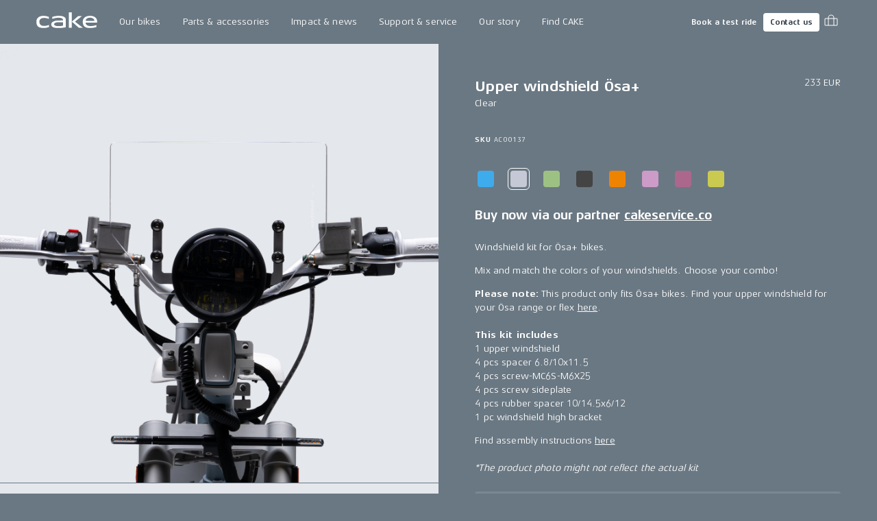

--- FILE ---
content_type: text/html; charset=utf-8
request_url: https://ridecake.com/en-CH/p/upper-windshield-clear-osa-plus
body_size: 19708
content:
<!DOCTYPE html><html lang="en"><head><meta charSet="utf-8"/><meta name="viewport" content="minimum-scale=1, initial-scale=1, width=device-width, shrink-to-fit=no"/><script async="" src="https://www.googleoptimize.com/optimize.js?id=OPT-K2CKBZH"></script><title>Upper windshield Ösa+ | CAKE</title><meta name="og:title" content="Upper windshield Ösa+ | CAKE"/><meta name="description" content="Mix and match the colors of your windshields. Choose your combo!"/><meta name="og:description" content="Mix and match the colors of your windshields. Choose your combo!"/><meta name="image" content="https://cake.centracdn.net/client/dynamic/images/530_058c04d404-high-000-c-transparent954.jpg"/><meta name="og:image" content="https://cake.centracdn.net/client/dynamic/images/530_058c04d404-high-000-c-transparent954.jpg"/><meta property="og:image" content="https://cake.centracdn.net/client/dynamic/images/530_058c04d404-high-000-c-transparent954.jpg"/><meta property="og:url" content="https://ridecake.com/en-CH/p/upper-windshield-clear-osa-plus"/><link rel="canonical" href="https://ridecake.com/en-CH/p/upper-windshield-clear-osa-plus"/><link rel="alternate" hrefLang="en-SE" href="https://ridecake.com/en-SE/p/upper-windshield-clear-osa-plus"/><link rel="alternate" hrefLang="en-AT" href="https://ridecake.com/en-AT/p/upper-windshield-clear-osa-plus"/><link rel="alternate" hrefLang="en-US" href="https://ridecake.com/en-US/p/upper-windshield-clear-osa-plus"/><link rel="alternate" hrefLang="en-FI" href="https://ridecake.com/en-FI/p/upper-windshield-clear-osa-plus"/><link rel="alternate" hrefLang="en-NO" href="https://ridecake.com/en-NO/p/upper-windshield-clear-osa-plus"/><link rel="alternate" hrefLang="en-ES" href="https://ridecake.com/en-ES/p/upper-windshield-clear-osa-plus"/><link rel="alternate" hrefLang="en-DK" href="https://ridecake.com/en-DK/p/upper-windshield-clear-osa-plus"/><link rel="alternate" hrefLang="en-DE" href="https://ridecake.com/en-DE/p/upper-windshield-clear-osa-plus"/><link rel="alternate" hrefLang="en-FR" href="https://ridecake.com/en-FR/p/upper-windshield-clear-osa-plus"/><link rel="alternate" hrefLang="en-CH" href="https://ridecake.com/en-CH/p/upper-windshield-clear-osa-plus"/><link rel="alternate" hrefLang="x-default" href="https://ridecake.com/en/p/upper-windshield-clear-osa-plus"/><link rel="alternate" hrefLang="en-IT" href="https://ridecake.com/en-IT/p/upper-windshield-clear-osa-plus"/><link rel="alternate" hrefLang="en-CA" href="https://ridecake.com/en-CA/p/upper-windshield-clear-osa-plus"/><link rel="alternate" hrefLang="en-GB" href="https://ridecake.com/en-GB/p/upper-windshield-clear-osa-plus"/><script type="application/ld+json">{"@context":"https://schema.org/","@type":"Product","name":"Upper windshield Ösa+","description":"","productID":"3319","image":[{"@type":"ImageObject","url":"https://cake.centracdn.net/client/dynamic/images/530_058c04d404-high-000-c-transparent954.jpg"},{"@type":"ImageObject","url":"https://cake.centracdn.net/client/dynamic/images/530_2c12f82171-osa_45_ws_clear960.jpg"}],"sku":"Upper windshield Ösa+AC00137","brand":{"@type":"Brand","name":"Cake"},"offers":{"@type":"Offer","price":232.5,"priceCurrency":"EUR","url":"https://ridecake.com/p/upper-windshield-clear-osa-plus","itemCondition":"https://schema.org/UsedCondition","availability":"https://schema.org/InStock","seller":{"@type":"Organization","name":"Cake"}}}</script><meta name="next-head-count" content="27"/><link rel="apple-touch-icon" sizes="180x180" href="/apple-touch-icon.png"/><link rel="icon" type="image/png" sizes="32x32" href="/favicon-32x32.png"/><link rel="icon" type="image/png" sizes="16x16" href="/favicon-16x16.png"/><link rel="manifest" href="/site.webmanifest"/><link rel="preload" href="/fonts/Aeonis/AeonisLTPro-Regular.woff2" as="font" type="font/woff2" crossorigin="anonymous"/><link rel="preload" href="/fonts/Aeonis/AeonisLTPro-Bold.woff2" as="font" type="font/woff2" crossorigin="anonymous"/><style data-emotion="css-global 1f2syn4">html{-webkit-font-smoothing:antialiased;-moz-osx-font-smoothing:grayscale;box-sizing:border-box;-webkit-text-size-adjust:100%;}*,*::before,*::after{box-sizing:inherit;}strong,b{font-weight:700;}body{margin:0;color:#ffffff;font-family:"Aeonis",sans-serif;font-weight:400;font-size:0.875rem;line-height:1.45;letter-spacing:0.01em;background-color:#6A7883;}@media print{body{background-color:#ffffff;}}body::backdrop{background-color:#6A7883;}@font-face{font-family:'Aeonis';font-weight:400;font-display:swap;src:url('/fonts/Aeonis/AeonisLTPro-Regular.woff2') format('woff2');}@font-face{font-family:'Aeonis';font-weight:700;font-display:swap;src:url('/fonts/Aeonis/AeonisLTPro-Bold.woff2') format('woff2');}:root{--cia-theme-spacing:8px;--cia-header-toolbar-primary-height:56px;--cia-header-toolbar-secondary-height:38px;--cia-section-spacing:max(24px, 3.7vw);--cia-container-spacing:calc(100vw / 24);--cia-toolbar-dense-min-height:52px;--cia-toolbar-min-height:56px;--cia-toolbar-spacing:16px;--cia-bike-max-width:calc(100vh - var(--cia-header-height, 0px) - 100px);}@media (min-width:900px){:root{--cia-header-toolbar-primary-height:64px;}}img,input,select,textarea{height:auto;max-width:100%;}ol ol,ol ul,ul ol,ul ul{margin:0;}nav ol,nav ul{list-style:none;padding:0;margin:0;}svg:not([fill]){fill:currentColor;}[type="search"]::-webkit-search-cancel-button,[type="search"]::-webkit-search-decoration{-webkit-appearance:none;-webkit-appearance:none;-moz-appearance:none;-ms-appearance:none;appearance:none;}input:-webkit-autofill{-webkit-box-shadow:0 0 0 30px rgba(250, 255, 189, 0.8) inset!important;-webkit-background-clip:text;-webkit-text-fill-color:inherit!important;}[id]{scroll-margin-top:var(--cia-header-height, 0px);}a{color:inherit;}</style><style data-emotion="css zf0iqh h14v4o 1cntkja 9vj58a hi3zvi vubbuv i1y2vx k008qs vadw08 gav9ir 1yyezks zf01a8 1c9v9pv 19g78oo dhxlva 12n5oyk 1fi30ei fdpnyg 1na76i2 6clmz9 73coyl 1pw9qeb 1i26iyl 1rzb3uu 1x6fr7e 18q4hp3 1828ett ohwg9z xcdoc1 1krek7k 1b4tgdq t62dku 19re50h 1scnr9t iv7l92 19jss4x 11nhzn5 1da1z3n 9ntbf5 10h9sox u321ln qbbljy 16kbgnn dmsqgk u4988v ucfoho 9b02xi 2ckau3 16b7als 1uvybr3 1e3ytzt pzkm7j tgewpq 1ihzpu9 1eaf67s 2owlad 14vsv3w i6bazn 1o6lq1l 9spidz 1rikofx 1m81yu yuwmo2 doh4sy pt151d kscb49 65qeu6">.css-zf0iqh{display:-webkit-box;display:-webkit-flex;display:-ms-flexbox;display:flex;-webkit-flex-direction:column;-ms-flex-direction:column;flex-direction:column;min-height:100vh;}.css-h14v4o{display:-webkit-inline-box;display:-webkit-inline-flex;display:-ms-inline-flexbox;display:inline-flex;-webkit-align-items:center;-webkit-box-align:center;-ms-flex-align:center;align-items:center;-webkit-box-pack:center;-ms-flex-pack:center;-webkit-justify-content:center;justify-content:center;position:relative;box-sizing:border-box;-webkit-tap-highlight-color:transparent;background-color:transparent;outline:0;border:0;margin:0;border-radius:0;padding:0;cursor:pointer;-webkit-user-select:none;-moz-user-select:none;-ms-user-select:none;user-select:none;vertical-align:middle;-moz-appearance:none;-webkit-appearance:none;-webkit-text-decoration:none;text-decoration:none;color:inherit;font-family:"Aeonis",sans-serif;font-weight:700;font-size:0.9375rem;line-height:1.2;letter-spacing:-0.01em;text-transform:none;min-width:64px;padding:8px 11px;border-radius:4px;-webkit-transition:background-color 250ms cubic-bezier(0.4, 0, 0.2, 1) 0ms,box-shadow 250ms cubic-bezier(0.4, 0, 0.2, 1) 0ms,border-color 250ms cubic-bezier(0.4, 0, 0.2, 1) 0ms,color 250ms cubic-bezier(0.4, 0, 0.2, 1) 0ms;transition:background-color 250ms cubic-bezier(0.4, 0, 0.2, 1) 0ms,box-shadow 250ms cubic-bezier(0.4, 0, 0.2, 1) 0ms,border-color 250ms cubic-bezier(0.4, 0, 0.2, 1) 0ms,color 250ms cubic-bezier(0.4, 0, 0.2, 1) 0ms;color:#ffffff;box-shadow:none;border-radius:4px;padding:14px 22px 16px 22px;position:absolute;z-index:1101;top:-100px;left:0;background-color:#ffffff;color:rgba(0, 0, 0, 0.87);}.css-h14v4o::-moz-focus-inner{border-style:none;}.css-h14v4o.Mui-disabled{pointer-events:none;cursor:default;}@media print{.css-h14v4o{-webkit-print-color-adjust:exact;color-adjust:exact;}}.css-h14v4o.Mui-focusVisible{outline:1px dotted #212121;}@media (-webkit-min-device-pixel-ratio: 0){.css-h14v4o.Mui-focusVisible{outline:5px auto -webkit-focus-ring-color;}}.css-h14v4o:hover{-webkit-text-decoration:none;text-decoration:none;background-color:rgba(255, 255, 255, 0.08);}@media (hover: none){.css-h14v4o:hover{background-color:transparent;}}.css-h14v4o.Mui-disabled{color:rgba(255, 255, 255, 0.3);}.css-h14v4o:hover{box-shadow:none;}.css-h14v4o.Mui-focusVisible{box-shadow:none;}.css-h14v4o:active{box-shadow:none;}.css-h14v4o.Mui-disabled{box-shadow:none;}.css-h14v4o:focus{top:0;}.css-1cntkja{background-color:#61717D;color:#ffffff;-webkit-transition:box-shadow 300ms cubic-bezier(0.4, 0, 0.2, 1) 0ms;transition:box-shadow 300ms cubic-bezier(0.4, 0, 0.2, 1) 0ms;box-shadow:none;background-image:linear-gradient(rgba(255, 255, 255, 0), rgba(255, 255, 255, 0));display:-webkit-box;display:-webkit-flex;display:-ms-flexbox;display:flex;-webkit-flex-direction:column;-ms-flex-direction:column;flex-direction:column;width:100%;box-sizing:border-box;-webkit-flex-shrink:0;-ms-flex-negative:0;flex-shrink:0;position:-webkit-sticky;position:sticky;z-index:1100;top:0;left:auto;right:0;background-color:#6A7883;color:#ffffff;}.css-1cntkja .CiaAppHeader-toolbarPushStart{margin-left:auto;}.css-1cntkja .CiaAppHeader-toolbarEdgeEnd{margin-right:-3px;}@media (max-width:899.95px){.css-1cntkja .CiaAppHeader-hiddenOnMobile{display:none;}}@media (min-width:900px){.css-1cntkja .CiaAppHeader-hiddenOnDesktop{display:none;}}.css-9vj58a{display:-webkit-box;display:-webkit-flex;display:-ms-flexbox;display:flex;-webkit-align-items:center;-webkit-box-align:center;-ms-flex-align:center;align-items:center;height:var(--cia-header-toolbar-primary-height);padding:0 var(--cia-container-spacing);}.css-hi3zvi{color:inherit;}.css-hi3zvi>svg{display:block;width:auto;}@media (min-width:900px){.css-hi3zvi>svg{height:28px;}}.css-vubbuv{-webkit-user-select:none;-moz-user-select:none;-ms-user-select:none;user-select:none;width:1em;height:1em;display:inline-block;fill:currentColor;-webkit-flex-shrink:0;-ms-flex-negative:0;flex-shrink:0;-webkit-transition:fill 200ms cubic-bezier(0.4, 0, 0.2, 1) 0ms;transition:fill 200ms cubic-bezier(0.4, 0, 0.2, 1) 0ms;font-size:1.5rem;}.css-i1y2vx{margin:0px 16px;}.css-k008qs{display:-webkit-box;display:-webkit-flex;display:-ms-flexbox;display:flex;}.css-vadw08{position:relative;border-radius:4px;-webkit-transition:background-color 150ms cubic-bezier(0.4, 0, 0.2, 1) 0ms;transition:background-color 150ms cubic-bezier(0.4, 0, 0.2, 1) 0ms;}.css-vadw08.CiaAppMenuDropDownListItemRoot-hasSubmenu{border-bottom-left-radius:0;border-bottom-right-radius:0;}.css-vadw08:hover,.css-vadw08:focus-within,.css-vadw08.Cia-selected{background-color:#E4E7EB;color:#2E3844;}.css-gav9ir{-webkit-transition:padding 250ms cubic-bezier(0.4, 0, 0.2, 1) 0ms,background-color 250ms cubic-bezier(0.4, 0, 0.2, 1) 0ms,color 250ms cubic-bezier(0.4, 0, 0.2, 1) 0ms;transition:padding 250ms cubic-bezier(0.4, 0, 0.2, 1) 0ms,background-color 250ms cubic-bezier(0.4, 0, 0.2, 1) 0ms,color 250ms cubic-bezier(0.4, 0, 0.2, 1) 0ms;color:inherit;-webkit-text-decoration:none;text-decoration:none;white-space:nowrap;font-family:"Aeonis",sans-serif;font-weight:400;font-size:0.875rem;line-height:1.45;letter-spacing:0.01em;display:-webkit-box;display:-webkit-flex;display:-ms-flexbox;display:flex;-webkit-align-items:center;-webkit-box-align:center;-ms-flex-align:center;align-items:center;-webkit-box-pack:justify;-webkit-justify-content:space-between;justify-content:space-between;padding:8px 16px;min-height:var(--cia-header-toolbar-primary-height, 0px);}.css-1yyezks{display:-webkit-inline-box;display:-webkit-inline-flex;display:-ms-inline-flexbox;display:inline-flex;-webkit-align-items:center;-webkit-box-align:center;-ms-flex-align:center;align-items:center;-webkit-box-pack:center;-ms-flex-pack:center;-webkit-justify-content:center;justify-content:center;position:relative;box-sizing:border-box;-webkit-tap-highlight-color:transparent;background-color:transparent;outline:0;border:0;margin:0;border-radius:0;padding:0;cursor:pointer;-webkit-user-select:none;-moz-user-select:none;-ms-user-select:none;user-select:none;vertical-align:middle;-moz-appearance:none;-webkit-appearance:none;-webkit-text-decoration:none;text-decoration:none;color:inherit;-webkit-transition:padding 250ms cubic-bezier(0.4, 0, 0.2, 1) 0ms,background-color 250ms cubic-bezier(0.4, 0, 0.2, 1) 0ms,color 250ms cubic-bezier(0.4, 0, 0.2, 1) 0ms;transition:padding 250ms cubic-bezier(0.4, 0, 0.2, 1) 0ms,background-color 250ms cubic-bezier(0.4, 0, 0.2, 1) 0ms,color 250ms cubic-bezier(0.4, 0, 0.2, 1) 0ms;color:inherit;-webkit-text-decoration:none;text-decoration:none;white-space:nowrap;font-family:"Aeonis",sans-serif;font-weight:400;font-size:0.875rem;line-height:1.45;letter-spacing:0.01em;display:-webkit-box;display:-webkit-flex;display:-ms-flexbox;display:flex;-webkit-align-items:center;-webkit-box-align:center;-ms-flex-align:center;align-items:center;-webkit-box-pack:justify;-webkit-justify-content:space-between;justify-content:space-between;padding:8px 16px;min-height:var(--cia-header-toolbar-primary-height, 0px);}.css-1yyezks::-moz-focus-inner{border-style:none;}.css-1yyezks.Mui-disabled{pointer-events:none;cursor:default;}@media print{.css-1yyezks{-webkit-print-color-adjust:exact;color-adjust:exact;}}.css-1yyezks.Mui-focusVisible{outline:1px dotted #212121;}@media (-webkit-min-device-pixel-ratio: 0){.css-1yyezks.Mui-focusVisible{outline:5px auto -webkit-focus-ring-color;}}.css-zf01a8{position:fixed;top:var(--cia-header-height, 0px);right:0;left:0;z-index:1100;display:grid;grid-gap:var(--cia-container-spacing);opacity:0;visibility:hidden;overflow:hidden;padding:var(--cia-section-spacing) var(--cia-container-spacing);background-color:#E4E7EB;color:#2E3844;-webkit-transition:opacity 150ms cubic-bezier(0.4, 0, 0.2, 1) 0ms,visibility 150ms cubic-bezier(0.4, 0, 0.2, 1) 0ms;transition:opacity 150ms cubic-bezier(0.4, 0, 0.2, 1) 0ms,visibility 150ms cubic-bezier(0.4, 0, 0.2, 1) 0ms;}.CiaAppMenuDropDownListItemRoot-hasSubmenuOpenWithin.CiaAppMenuDropDownListItemRoot-hadSubmenuOpenWithin .css-zf01a8{-webkit-transition:none;transition:none;}.e1kct2nc8:hover .css-zf01a8,.e1kct2nc8:focus-within .css-zf01a8{opacity:1;visibility:visible;}@media (min-width:1200px){.css-zf01a8{grid-template-columns:1fr clamp(350px, 33vw, 700px);}}.css-1c9v9pv{display:grid;grid-gap:var(--cia-container-spacing);grid-template-columns:repeat(auto-fit, 290px);}.css-19g78oo{margin:0;font-family:"Aeonis",sans-serif;font-weight:700;font-size:1.3125rem;line-height:1.45;letter-spacing:-0.01em;margin-bottom:16px;}.css-dhxlva{-webkit-transition:padding 250ms cubic-bezier(0.4, 0, 0.2, 1) 0ms,background-color 250ms cubic-bezier(0.4, 0, 0.2, 1) 0ms,color 250ms cubic-bezier(0.4, 0, 0.2, 1) 0ms;transition:padding 250ms cubic-bezier(0.4, 0, 0.2, 1) 0ms,background-color 250ms cubic-bezier(0.4, 0, 0.2, 1) 0ms,color 250ms cubic-bezier(0.4, 0, 0.2, 1) 0ms;color:inherit;-webkit-text-decoration:none;text-decoration:none;white-space:nowrap;font-family:"Aeonis",sans-serif;font-weight:700;font-size:1.3125rem;line-height:1.45;letter-spacing:-0.01em;--_spacing:16px;display:-webkit-box;display:-webkit-flex;display:-ms-flexbox;display:flex;-webkit-flex-direction:column;-ms-flex-direction:column;flex-direction:column;-webkit-box-pack:center;-ms-flex-pack:center;-webkit-justify-content:center;justify-content:center;min-height:94px;padding:var(--_spacing) 0;border-bottom:1px solid rgba(46, 56, 68, 0.1);}.css-dhxlva:hover,.css-dhxlva:focus{padding-left:var(--_spacing);}.css-12n5oyk{margin:0;font-family:"Aeonis",sans-serif;font-weight:700;font-size:0.875rem;line-height:1.45;letter-spacing:-0.01em;margin-bottom:0.35em;margin-bottom:0.29em;}.css-1fi30ei{margin:0;font-family:"Aeonis",sans-serif;font-weight:400;font-size:0.6875rem;line-height:1.42;letter-spacing:0.04em;opacity:0.6;}.css-fdpnyg{position:relative;}.css-fdpnyg>*:not(style){position:absolute;top:50%;left:0;width:100%;-webkit-transform:translateY(-50%);-moz-transform:translateY(-50%);-ms-transform:translateY(-50%);transform:translateY(-50%);}@media (max-width:1199.95px){.css-fdpnyg{display:none;}}.css-1na76i2{--aspect-ratio:1.6;display:block;position:relative;width:100%;background-color:#E4E7EB;}.css-1na76i2:before{content:"";display:block;padding-bottom:calc(100% / var(--aspect-ratio));}.css-1na76i2>:not(style){position:absolute;top:0;left:0;width:100%;height:100%;}.css-1na76i2>video,.css-1na76i2>picture,.css-1na76i2>img{object-fit:cover;}.css-6clmz9{display:block;width:100%;height:auto;object-fit:cover;}.css-6clmz9>img{display:inherit;width:100%;height:inherit;object-fit:inherit;}.css-73coyl{display:-webkit-inline-box;display:-webkit-inline-flex;display:-ms-inline-flexbox;display:inline-flex;-webkit-align-items:center;-webkit-box-align:center;-ms-flex-align:center;align-items:center;-webkit-box-pack:center;-ms-flex-pack:center;-webkit-justify-content:center;justify-content:center;position:relative;box-sizing:border-box;-webkit-tap-highlight-color:transparent;background-color:transparent;outline:0;border:0;margin:0;border-radius:0;padding:0;cursor:pointer;-webkit-user-select:none;-moz-user-select:none;-ms-user-select:none;user-select:none;vertical-align:middle;-moz-appearance:none;-webkit-appearance:none;-webkit-text-decoration:none;text-decoration:none;color:inherit;font-family:"Aeonis",sans-serif;font-weight:700;font-size:0.8125rem;line-height:1.2;letter-spacing:-0.01em;text-transform:none;min-width:64px;padding:4px 5px;border-radius:4px;-webkit-transition:background-color 250ms cubic-bezier(0.4, 0, 0.2, 1) 0ms,box-shadow 250ms cubic-bezier(0.4, 0, 0.2, 1) 0ms,border-color 250ms cubic-bezier(0.4, 0, 0.2, 1) 0ms,color 250ms cubic-bezier(0.4, 0, 0.2, 1) 0ms;transition:background-color 250ms cubic-bezier(0.4, 0, 0.2, 1) 0ms,box-shadow 250ms cubic-bezier(0.4, 0, 0.2, 1) 0ms,border-color 250ms cubic-bezier(0.4, 0, 0.2, 1) 0ms,color 250ms cubic-bezier(0.4, 0, 0.2, 1) 0ms;color:#ffffff;box-shadow:none;border-radius:4px;padding:7px 10px 7px 10px;font-size:0.6875rem;font-family:"Aeonis",sans-serif;font-weight:700;font-size:0.6875rem;line-height:1.42;letter-spacing:0em;}.css-73coyl::-moz-focus-inner{border-style:none;}.css-73coyl.Mui-disabled{pointer-events:none;cursor:default;}@media print{.css-73coyl{-webkit-print-color-adjust:exact;color-adjust:exact;}}.css-73coyl.Mui-focusVisible{outline:1px dotted #212121;}@media (-webkit-min-device-pixel-ratio: 0){.css-73coyl.Mui-focusVisible{outline:5px auto -webkit-focus-ring-color;}}.css-73coyl:hover{-webkit-text-decoration:none;text-decoration:none;background-color:rgba(255, 255, 255, 0.08);}@media (hover: none){.css-73coyl:hover{background-color:transparent;}}.css-73coyl.Mui-disabled{color:rgba(255, 255, 255, 0.3);}.css-73coyl:hover{box-shadow:none;}.css-73coyl.Mui-focusVisible{box-shadow:none;}.css-73coyl:active{box-shadow:none;}.css-73coyl.Mui-disabled{box-shadow:none;}.css-1pw9qeb{display:-webkit-inline-box;display:-webkit-inline-flex;display:-ms-inline-flexbox;display:inline-flex;-webkit-align-items:center;-webkit-box-align:center;-ms-flex-align:center;align-items:center;-webkit-box-pack:center;-ms-flex-pack:center;-webkit-justify-content:center;justify-content:center;position:relative;box-sizing:border-box;-webkit-tap-highlight-color:transparent;background-color:transparent;outline:0;border:0;margin:0;border-radius:0;padding:0;cursor:pointer;-webkit-user-select:none;-moz-user-select:none;-ms-user-select:none;user-select:none;vertical-align:middle;-moz-appearance:none;-webkit-appearance:none;-webkit-text-decoration:none;text-decoration:none;color:inherit;font-family:"Aeonis",sans-serif;font-weight:700;font-size:0.8125rem;line-height:1.2;letter-spacing:-0.01em;text-transform:none;min-width:64px;padding:4px 10px;border-radius:4px;-webkit-transition:background-color 250ms cubic-bezier(0.4, 0, 0.2, 1) 0ms,box-shadow 250ms cubic-bezier(0.4, 0, 0.2, 1) 0ms,border-color 250ms cubic-bezier(0.4, 0, 0.2, 1) 0ms,color 250ms cubic-bezier(0.4, 0, 0.2, 1) 0ms;transition:background-color 250ms cubic-bezier(0.4, 0, 0.2, 1) 0ms,box-shadow 250ms cubic-bezier(0.4, 0, 0.2, 1) 0ms,border-color 250ms cubic-bezier(0.4, 0, 0.2, 1) 0ms,color 250ms cubic-bezier(0.4, 0, 0.2, 1) 0ms;color:#2E3844;background-color:#ffffff;box-shadow:0px 3px 1px -2px rgba(0,0,0,0.2),0px 2px 2px 0px rgba(0,0,0,0.14),0px 1px 5px 0px rgba(0,0,0,0.12);box-shadow:none;border-radius:4px;padding:7px 10px 7px 10px;font-size:0.6875rem;margin-inline:8px;}.css-1pw9qeb::-moz-focus-inner{border-style:none;}.css-1pw9qeb.Mui-disabled{pointer-events:none;cursor:default;}@media print{.css-1pw9qeb{-webkit-print-color-adjust:exact;color-adjust:exact;}}.css-1pw9qeb.Mui-focusVisible{outline:1px dotted #212121;}@media (-webkit-min-device-pixel-ratio: 0){.css-1pw9qeb.Mui-focusVisible{outline:5px auto -webkit-focus-ring-color;}}.css-1pw9qeb:hover{-webkit-text-decoration:none;text-decoration:none;background-color:rgba(255, 255, 255, 0.9);box-shadow:0px 2px 4px -1px rgba(0,0,0,0.2),0px 4px 5px 0px rgba(0,0,0,0.14),0px 1px 10px 0px rgba(0,0,0,0.12);}@media (hover: none){.css-1pw9qeb:hover{background-color:#ffffff;}}.css-1pw9qeb:active{box-shadow:0px 5px 5px -3px rgba(0,0,0,0.2),0px 8px 10px 1px rgba(0,0,0,0.14),0px 3px 14px 2px rgba(0,0,0,0.12);}.css-1pw9qeb.Mui-focusVisible{box-shadow:0px 3px 5px -1px rgba(0,0,0,0.2),0px 6px 10px 0px rgba(0,0,0,0.14),0px 1px 18px 0px rgba(0,0,0,0.12);}.css-1pw9qeb.Mui-disabled{color:rgba(255, 255, 255, 0.3);box-shadow:none;background-color:rgba(255, 255, 255, 0.12);}.css-1pw9qeb:hover{box-shadow:none;}.css-1pw9qeb.Mui-focusVisible{box-shadow:none;}.css-1pw9qeb:active{box-shadow:none;}.css-1pw9qeb.Mui-disabled{box-shadow:none;}.css-1pw9qeb span{margin:0;margin-left:-5px;}.css-1i26iyl{display:-webkit-inline-box;display:-webkit-inline-flex;display:-ms-inline-flexbox;display:inline-flex;-webkit-align-items:center;-webkit-box-align:center;-ms-flex-align:center;align-items:center;-webkit-box-pack:center;-ms-flex-pack:center;-webkit-justify-content:center;justify-content:center;position:relative;box-sizing:border-box;-webkit-tap-highlight-color:transparent;background-color:transparent;outline:0;border:0;margin:0;border-radius:0;padding:0;cursor:pointer;-webkit-user-select:none;-moz-user-select:none;-ms-user-select:none;user-select:none;vertical-align:middle;-moz-appearance:none;-webkit-appearance:none;-webkit-text-decoration:none;text-decoration:none;color:inherit;text-align:center;-webkit-flex:0 0 auto;-ms-flex:0 0 auto;flex:0 0 auto;font-size:1.5rem;padding:8px;border-radius:50%;overflow:visible;color:#ffffff;-webkit-transition:background-color 150ms cubic-bezier(0.4, 0, 0.2, 1) 0ms;transition:background-color 150ms cubic-bezier(0.4, 0, 0.2, 1) 0ms;padding:5px;font-size:1.125rem;border-radius:0;-webkit-transition:background-color 150ms cubic-bezier(0.4, 0, 0.2, 1) 0ms,color 150ms cubic-bezier(0.4, 0, 0.2, 1) 0ms;transition:background-color 150ms cubic-bezier(0.4, 0, 0.2, 1) 0ms,color 150ms cubic-bezier(0.4, 0, 0.2, 1) 0ms;}.css-1i26iyl::-moz-focus-inner{border-style:none;}.css-1i26iyl.Mui-disabled{pointer-events:none;cursor:default;}@media print{.css-1i26iyl{-webkit-print-color-adjust:exact;color-adjust:exact;}}.css-1i26iyl.Mui-focusVisible{outline:1px dotted #212121;}@media (-webkit-min-device-pixel-ratio: 0){.css-1i26iyl.Mui-focusVisible{outline:5px auto -webkit-focus-ring-color;}}.css-1i26iyl:hover{background-color:rgba(255, 255, 255, 0.08);}@media (hover: none){.css-1i26iyl:hover{background-color:transparent;}}.css-1i26iyl.Mui-disabled{background-color:transparent;color:rgba(255, 255, 255, 0.3);}.css-1i26iyl:hover{background-color:transparent;color:rgba(255, 255, 255, 0.76);}@media (hover: none){.css-1i26iyl:hover{color:#ffffff;}}.css-1rzb3uu{position:relative;display:-webkit-inline-box;display:-webkit-inline-flex;display:-ms-inline-flexbox;display:inline-flex;vertical-align:middle;-webkit-flex-shrink:0;-ms-flex-negative:0;flex-shrink:0;}.css-1x6fr7e{display:-webkit-box;display:-webkit-flex;display:-ms-flexbox;display:flex;-webkit-flex-direction:row;-ms-flex-direction:row;flex-direction:row;-webkit-box-flex-wrap:wrap;-webkit-flex-wrap:wrap;-ms-flex-wrap:wrap;flex-wrap:wrap;-webkit-box-pack:center;-ms-flex-pack:center;-webkit-justify-content:center;justify-content:center;-webkit-align-content:center;-ms-flex-line-pack:center;align-content:center;-webkit-align-items:center;-webkit-box-align:center;-ms-flex-align:center;align-items:center;position:absolute;box-sizing:border-box;font-family:"Aeonis",sans-serif;font-weight:500;font-size:0.75rem;min-width:20px;line-height:1;padding:0 6px;height:20px;border-radius:10px;z-index:1;-webkit-transition:-webkit-transform 195ms cubic-bezier(0.4, 0, 0.2, 1) 0ms;transition:transform 195ms cubic-bezier(0.4, 0, 0.2, 1) 0ms;background-color:#42ba7f;color:#ffffff;top:14%;right:14%;-webkit-transform:scale(1) translate(50%, -50%);-moz-transform:scale(1) translate(50%, -50%);-ms-transform:scale(1) translate(50%, -50%);transform:scale(1) translate(50%, -50%);transform-origin:100% 0%;min-width:16px;height:16px;border-radius:8px;font-size:9px;font-weight:400;line-height:1.2;top:24%;right:20%;}.css-1x6fr7e.MuiBadge-invisible{-webkit-transform:scale(0) translate(50%, -50%);-moz-transform:scale(0) translate(50%, -50%);-ms-transform:scale(0) translate(50%, -50%);transform:scale(0) translate(50%, -50%);}.css-18q4hp3{-webkit-box-flex:1;-webkit-flex-grow:1;-ms-flex-positive:1;flex-grow:1;outline:0;}.css-1828ett{display:grid;}@media (min-width:900px){.css-1828ett{grid-template-columns:repeat(2, 1fr);}}@media (max-width:899.95px){.css-1828ett .CiaProduct-hiddenMobile{display:none;}}@media (min-width:900px){.css-1828ett .CiaProduct-hiddenDesktop{display:none;}}.css-ohwg9z{position:relative;overflow:hidden;}.css-xcdoc1{display:-webkit-box;display:-webkit-flex;display:-ms-flexbox;display:flex;scroll-snap-type:x mandatory;overflow-x:scroll;}.css-1krek7k{min-width:100%;scroll-snap-align:start;scroll-snap-stop:always;}.css-1b4tgdq{--aspect-ratio:1;display:block;position:relative;width:100%;}.css-1b4tgdq:before{content:"";display:block;padding-bottom:calc(100% / var(--aspect-ratio));}.css-1b4tgdq>:not(style){position:absolute;top:0;left:0;width:100%;height:100%;}.css-1b4tgdq>video,.css-1b4tgdq>picture,.css-1b4tgdq>img{object-fit:cover;}.css-t62dku{font-family:"Aeonis",sans-serif;font-weight:700;font-size:0.875rem;line-height:1.45;letter-spacing:-0.01em;position:absolute;left:var(--cia-container-spacing);bottom:16px;}.css-19re50h{display:grid;grid-gap:1px;}.css-1scnr9t{padding:var(--cia-section-spacing) var(--cia-container-spacing);}.css-iv7l92{max-width:600px;margin-right:auto;margin-left:auto;position:-webkit-sticky;position:sticky;top:calc(var(--cia-header-height, 0px) + var(--cia-section-spacing));}.css-19jss4x{margin-bottom:32px;display:grid;grid-template-columns:1fr auto;}.css-11nhzn5{margin:0;}.css-1da1z3n{margin:0;text-align:right;}.css-9ntbf5{margin:0;font-family:"Aeonis",sans-serif;font-weight:400;font-size:0.875rem;line-height:1.45;letter-spacing:0.01em;}.css-10h9sox{margin:0px 0px 32px 0px;}.css-u321ln{margin:0;font-family:"Aeonis",sans-serif;font-weight:400;font-size:0.625rem;line-height:1.35;letter-spacing:0.08em;}.css-qbbljy{display:-webkit-box;display:-webkit-flex;display:-ms-flexbox;display:flex;margin:24px 0px;}.css-qbbljy>:not(style)+:not(style){margin-left:16px;}.css-16kbgnn{display:-webkit-inline-box;display:-webkit-inline-flex;display:-ms-inline-flexbox;display:inline-flex;-webkit-align-items:center;-webkit-box-align:center;-ms-flex-align:center;align-items:center;-webkit-box-pack:center;-ms-flex-pack:center;-webkit-justify-content:center;justify-content:center;position:relative;box-sizing:border-box;-webkit-tap-highlight-color:transparent;background-color:transparent;outline:0;border:0;margin:0;border-radius:0;padding:0;cursor:pointer;-webkit-user-select:none;-moz-user-select:none;-ms-user-select:none;user-select:none;vertical-align:middle;-moz-appearance:none;-webkit-appearance:none;-webkit-text-decoration:none;text-decoration:none;color:inherit;position:relative;display:-webkit-inline-box;display:-webkit-inline-flex;display:-ms-inline-flexbox;display:inline-flex;-webkit-transition:border 250ms cubic-bezier(0.4, 0, 0.2, 1) 0ms,background-color 250ms cubic-bezier(0.4, 0, 0.2, 1) 0ms,color 250ms cubic-bezier(0.4, 0, 0.2, 1) 0ms;transition:border 250ms cubic-bezier(0.4, 0, 0.2, 1) 0ms,background-color 250ms cubic-bezier(0.4, 0, 0.2, 1) 0ms,color 250ms cubic-bezier(0.4, 0, 0.2, 1) 0ms;display:-webkit-inline-box;display:-webkit-inline-flex;display:-ms-inline-flexbox;display:inline-flex;opacity:1;-webkit-align-items:center;-webkit-box-align:center;-ms-flex-align:center;align-items:center;-webkit-box-pack:center;-ms-flex-pack:center;-webkit-justify-content:center;justify-content:center;width:32px;height:32px;border-radius:6px;}.css-16kbgnn::-moz-focus-inner{border-style:none;}.css-16kbgnn.Mui-disabled{pointer-events:none;cursor:default;}@media print{.css-16kbgnn{-webkit-print-color-adjust:exact;color-adjust:exact;}}.css-16kbgnn.Mui-focusVisible{outline:1px dotted #212121;}@media (-webkit-min-device-pixel-ratio: 0){.css-16kbgnn.Mui-focusVisible{outline:5px auto -webkit-focus-ring-color;}}.css-16kbgnn:hover,.css-16kbgnn:focus{background-color:rgba(255, 255, 255, 0.08);color:#ffffff;}@media (hover: none){.css-16kbgnn:hover,.css-16kbgnn:focus{background-color:transparent;color:rgba(255, 255, 255, 0.5);}}.css-dmsqgk{display:block;width:24px;height:24px;border-radius:4px;background-repeat:no-repeat;-webkit-background-size:cover;background-size:cover;background-color:#3eabec;}.css-u4988v{display:-webkit-inline-box;display:-webkit-inline-flex;display:-ms-inline-flexbox;display:inline-flex;-webkit-align-items:center;-webkit-box-align:center;-ms-flex-align:center;align-items:center;-webkit-box-pack:center;-ms-flex-pack:center;-webkit-justify-content:center;justify-content:center;position:relative;box-sizing:border-box;-webkit-tap-highlight-color:transparent;background-color:transparent;outline:0;border:0;margin:0;border-radius:0;padding:0;cursor:pointer;-webkit-user-select:none;-moz-user-select:none;-ms-user-select:none;user-select:none;vertical-align:middle;-moz-appearance:none;-webkit-appearance:none;-webkit-text-decoration:none;text-decoration:none;color:inherit;position:relative;display:-webkit-inline-box;display:-webkit-inline-flex;display:-ms-inline-flexbox;display:inline-flex;-webkit-transition:border 250ms cubic-bezier(0.4, 0, 0.2, 1) 0ms,background-color 250ms cubic-bezier(0.4, 0, 0.2, 1) 0ms,color 250ms cubic-bezier(0.4, 0, 0.2, 1) 0ms;transition:border 250ms cubic-bezier(0.4, 0, 0.2, 1) 0ms,background-color 250ms cubic-bezier(0.4, 0, 0.2, 1) 0ms,color 250ms cubic-bezier(0.4, 0, 0.2, 1) 0ms;background-color:#2E3844;opacity:0.38;display:-webkit-inline-box;display:-webkit-inline-flex;display:-ms-inline-flexbox;display:inline-flex;opacity:1;-webkit-align-items:center;-webkit-box-align:center;-ms-flex-align:center;align-items:center;-webkit-box-pack:center;-ms-flex-pack:center;-webkit-justify-content:center;justify-content:center;width:32px;height:32px;border-radius:6px;border:1px solid currentColor;background-color:transparent;}.css-u4988v::-moz-focus-inner{border-style:none;}.css-u4988v.Mui-disabled{pointer-events:none;cursor:default;}@media print{.css-u4988v{-webkit-print-color-adjust:exact;color-adjust:exact;}}.css-u4988v.Mui-focusVisible{outline:1px dotted #212121;}@media (-webkit-min-device-pixel-ratio: 0){.css-u4988v.Mui-focusVisible{outline:5px auto -webkit-focus-ring-color;}}.css-ucfoho{display:block;width:24px;height:24px;border-radius:4px;background-repeat:no-repeat;-webkit-background-size:cover;background-size:cover;background-color:#c5c9d5;}.css-9b02xi{display:block;width:24px;height:24px;border-radius:4px;background-repeat:no-repeat;-webkit-background-size:cover;background-size:cover;background-color:#9dc183;}.css-2ckau3{display:block;width:24px;height:24px;border-radius:4px;background-repeat:no-repeat;-webkit-background-size:cover;background-size:cover;background-color:#444444;}.css-16b7als{display:block;width:24px;height:24px;border-radius:4px;background-repeat:no-repeat;-webkit-background-size:cover;background-size:cover;background-color:#ee8300;}.css-1uvybr3{display:block;width:24px;height:24px;border-radius:4px;background-repeat:no-repeat;-webkit-background-size:cover;background-size:cover;background-color:#cc9bc8;}.css-1e3ytzt{display:block;width:24px;height:24px;border-radius:4px;background-repeat:no-repeat;-webkit-background-size:cover;background-size:cover;background-color:#ab688c;}.css-pzkm7j{display:block;width:24px;height:24px;border-radius:4px;background-repeat:no-repeat;-webkit-background-size:cover;background-size:cover;background-color:#caca50;}.css-tgewpq{font-family:"Aeonis",sans-serif;font-weight:400;font-size:0.875rem;line-height:1.45;letter-spacing:0.01em;}.css-tgewpq h1{font-family:"Aeonis",sans-serif;font-weight:700;font-size:2.8125rem;line-height:1.07;letter-spacing:-0.01em;}.css-tgewpq h2{font-family:"Aeonis",sans-serif;font-weight:700;font-size:2.1875rem;line-height:1.13;letter-spacing:-0.01em;}.css-tgewpq h3{font-family:"Aeonis",sans-serif;font-weight:700;font-size:1.3125rem;line-height:1.45;letter-spacing:-0.01em;}.css-tgewpq h4{font-family:"Aeonis",sans-serif;font-weight:700;font-size:1.125rem;line-height:1.47;letter-spacing:-0.01em;}.css-tgewpq h5{font-family:"Aeonis",sans-serif;font-weight:700;font-size:0.875rem;line-height:1.45;letter-spacing:-0.01em;}.css-tgewpq h6{font-family:"Aeonis",sans-serif;font-weight:700;font-size:0.625rem;line-height:1.35;letter-spacing:0.04em;text-transform:none;}.css-tgewpq :is(h1, h2, h3, h4, h5, h6, figcaption, p, ol, ul, hr){margin:max(16px, 1em) auto max(8px, 0.5em);}.css-tgewpq :is(blockquote, figure, img){margin:2.8em auto;}.css-tgewpq *:not(style):first-child{margin-top:0;}.css-tgewpq *:not(style):last-child{margin-bottom:0;}.css-tgewpq blockquote p{font-family:"Aeonis",sans-serif;font-weight:700;font-size:2.1875rem;line-height:1.13;letter-spacing:-0.01em;}.css-tgewpq blockquote cite{font-family:"Aeonis",sans-serif;font-weight:400;font-size:0.625rem;line-height:1.35;letter-spacing:0.08em;}.css-tgewpq figure img{margin:0;}.css-tgewpq img{display:block;width:100%;}.css-tgewpq figcaption{font-family:"Aeonis",sans-serif;font-weight:400;font-size:0.625rem;line-height:1.35;letter-spacing:0.08em;}.css-tgewpq :is(ol, ul){padding-left:1.25em;}.css-tgewpq hr{height:1px;border:none;background-color:currentColor;}.css-tgewpq a *:not(style):button{color:inherit;}.css-1ihzpu9{display:-webkit-inline-box;display:-webkit-inline-flex;display:-ms-inline-flexbox;display:inline-flex;-webkit-align-items:center;-webkit-box-align:center;-ms-flex-align:center;align-items:center;-webkit-box-pack:center;-ms-flex-pack:center;-webkit-justify-content:center;justify-content:center;position:relative;box-sizing:border-box;-webkit-tap-highlight-color:transparent;background-color:transparent;outline:0;border:0;margin:0;border-radius:0;padding:0;cursor:pointer;-webkit-user-select:none;-moz-user-select:none;-ms-user-select:none;user-select:none;vertical-align:middle;-moz-appearance:none;-webkit-appearance:none;-webkit-text-decoration:none;text-decoration:none;color:inherit;font-family:"Aeonis",sans-serif;font-weight:700;font-size:0.9375rem;line-height:1.2;letter-spacing:-0.01em;text-transform:none;min-width:64px;padding:8px 22px;border-radius:4px;-webkit-transition:background-color 250ms cubic-bezier(0.4, 0, 0.2, 1) 0ms,box-shadow 250ms cubic-bezier(0.4, 0, 0.2, 1) 0ms,border-color 250ms cubic-bezier(0.4, 0, 0.2, 1) 0ms,color 250ms cubic-bezier(0.4, 0, 0.2, 1) 0ms;transition:background-color 250ms cubic-bezier(0.4, 0, 0.2, 1) 0ms,box-shadow 250ms cubic-bezier(0.4, 0, 0.2, 1) 0ms,border-color 250ms cubic-bezier(0.4, 0, 0.2, 1) 0ms,color 250ms cubic-bezier(0.4, 0, 0.2, 1) 0ms;color:#ffffff;background-color:#42ba7f;box-shadow:0px 3px 1px -2px rgba(0,0,0,0.2),0px 2px 2px 0px rgba(0,0,0,0.14),0px 1px 5px 0px rgba(0,0,0,0.12);width:100%;box-shadow:none;border-radius:4px;padding:14px 22px 16px 22px;-webkit-transition:background-color 250ms cubic-bezier(0.4, 0, 0.2, 1) 0ms,box-shadow 250ms cubic-bezier(0.4, 0, 0.2, 1) 0ms,border-color 250ms cubic-bezier(0.4, 0, 0.2, 1) 0ms;transition:background-color 250ms cubic-bezier(0.4, 0, 0.2, 1) 0ms,box-shadow 250ms cubic-bezier(0.4, 0, 0.2, 1) 0ms,border-color 250ms cubic-bezier(0.4, 0, 0.2, 1) 0ms;display:-webkit-box;display:-webkit-flex;display:-ms-flexbox;display:flex;margin-top:24px;margin-bottom:24px;}.css-1ihzpu9::-moz-focus-inner{border-style:none;}.css-1ihzpu9.Mui-disabled{pointer-events:none;cursor:default;}@media print{.css-1ihzpu9{-webkit-print-color-adjust:exact;color-adjust:exact;}}.css-1ihzpu9.Mui-focusVisible{outline:1px dotted #212121;}@media (-webkit-min-device-pixel-ratio: 0){.css-1ihzpu9.Mui-focusVisible{outline:5px auto -webkit-focus-ring-color;}}.css-1ihzpu9:hover{-webkit-text-decoration:none;text-decoration:none;background-color:#328D60;box-shadow:0px 2px 4px -1px rgba(0,0,0,0.2),0px 4px 5px 0px rgba(0,0,0,0.14),0px 1px 10px 0px rgba(0,0,0,0.12);}@media (hover: none){.css-1ihzpu9:hover{background-color:#42ba7f;}}.css-1ihzpu9:active{box-shadow:0px 5px 5px -3px rgba(0,0,0,0.2),0px 8px 10px 1px rgba(0,0,0,0.14),0px 3px 14px 2px rgba(0,0,0,0.12);}.css-1ihzpu9.Mui-focusVisible{box-shadow:0px 3px 5px -1px rgba(0,0,0,0.2),0px 6px 10px 0px rgba(0,0,0,0.14),0px 1px 18px 0px rgba(0,0,0,0.12);}.css-1ihzpu9.Mui-disabled{color:rgba(255, 255, 255, 0.3);box-shadow:none;background-color:rgba(255, 255, 255, 0.12);}.css-1ihzpu9:hover{box-shadow:none;}.css-1ihzpu9.Mui-focusVisible{box-shadow:none;}.css-1ihzpu9:active{box-shadow:none;}.css-1ihzpu9.Mui-disabled{box-shadow:none;}.css-1ihzpu9 .MuiLoadingButton-startIconLoadingStart,.css-1ihzpu9 .MuiLoadingButton-endIconLoadingEnd{-webkit-transition:opacity 250ms cubic-bezier(0.4, 0, 0.2, 1) 0ms;transition:opacity 250ms cubic-bezier(0.4, 0, 0.2, 1) 0ms;opacity:0;}.css-1ihzpu9.MuiLoadingButton-loading{color:transparent;}.css-1eaf67s{margin:0;font-family:"Aeonis",sans-serif;font-weight:700;font-size:0.875rem;line-height:1.45;letter-spacing:-0.01em;margin-bottom:24px;}.css-2owlad{max-width:100%;font-family:"Aeonis",sans-serif;font-size:0.8125rem;display:-webkit-inline-box;display:-webkit-inline-flex;display:-ms-inline-flexbox;display:inline-flex;-webkit-align-items:center;-webkit-box-align:center;-ms-flex-align:center;align-items:center;-webkit-box-pack:center;-ms-flex-pack:center;-webkit-justify-content:center;justify-content:center;height:32px;color:#ffffff;background-color:rgba(255, 255, 255, 0.16);border-radius:16px;white-space:nowrap;-webkit-transition:background-color 300ms cubic-bezier(0.4, 0, 0.2, 1) 0ms,box-shadow 300ms cubic-bezier(0.4, 0, 0.2, 1) 0ms;transition:background-color 300ms cubic-bezier(0.4, 0, 0.2, 1) 0ms,box-shadow 300ms cubic-bezier(0.4, 0, 0.2, 1) 0ms;cursor:default;outline:0;-webkit-text-decoration:none;text-decoration:none;border:0;padding:0;vertical-align:middle;box-sizing:border-box;border-radius:4px;font-weight:700;margin-right:4px;margin-bottom:4px;}.css-2owlad.Mui-disabled{opacity:0.38;pointer-events:none;}.css-2owlad .MuiChip-avatar{margin-left:5px;margin-right:-6px;width:24px;height:24px;color:#e0e0e0;font-size:0.75rem;}.css-2owlad .MuiChip-avatarColorPrimary{color:#ffffff;background-color:#328D60;}.css-2owlad .MuiChip-avatarColorSecondary{color:#ffffff;background-color:#328D60;}.css-2owlad .MuiChip-avatarSmall{margin-left:4px;margin-right:-4px;width:18px;height:18px;font-size:0.625rem;}.css-2owlad .MuiChip-icon{color:#e0e0e0;margin-left:5px;margin-right:-6px;}.css-2owlad .MuiChip-deleteIcon{-webkit-tap-highlight-color:transparent;color:rgba(255, 255, 255, 0.26);font-size:22px;cursor:pointer;margin:0 5px 0 -6px;}.css-2owlad .MuiChip-deleteIcon:hover{color:rgba(255, 255, 255, 0.4);}.css-2owlad .MuiChip-deleteIcon{font-size:18px;}.css-14vsv3w{overflow:hidden;text-overflow:ellipsis;padding-left:12px;padding-right:12px;white-space:nowrap;}.css-i6bazn{overflow:hidden;}.css-1o6lq1l{display:-webkit-box;display:-webkit-flex;display:-ms-flexbox;display:flex;-webkit-box-flex-wrap:wrap;-webkit-flex-wrap:wrap;-ms-flex-wrap:wrap;flex-wrap:wrap;-webkit-flex-direction:column;-ms-flex-direction:column;flex-direction:column;margin:-24px calc(var(--cia-container-spacing) / 2 * -1);}@media (min-width:900px){.css-1o6lq1l{-webkit-flex-direction:row;-ms-flex-direction:row;flex-direction:row;}}.css-9spidz{-webkit-flex:0 1 calc(var(--cia-container-spacing) * 3);-ms-flex:0 1 calc(var(--cia-container-spacing) * 3);flex:0 1 calc(var(--cia-container-spacing) * 3);margin:24px calc(var(--cia-container-spacing) / 2);}.css-1rikofx+.css-1rikofx{margin-top:16px;}.css-1m81yu{margin:0;color:inherit;-webkit-text-decoration:none;text-decoration:none;color:inherit;}.css-1m81yu:hover{-webkit-text-decoration:underline;text-decoration:underline;}.css-yuwmo2{display:-webkit-box;display:-webkit-flex;display:-ms-flexbox;display:flex;-webkit-flex-direction:column;-ms-flex-direction:column;flex-direction:column;-webkit-box-pack:justify;-webkit-justify-content:space-between;justify-content:space-between;margin-top:48px;}.css-yuwmo2>:not(style)+:not(style){margin-top:32px;}@media (min-width:900px){.css-yuwmo2{-webkit-flex-direction:row;-ms-flex-direction:row;flex-direction:row;-webkit-align-items:center;-webkit-box-align:center;-ms-flex-align:center;align-items:center;}.css-yuwmo2>:not(style)+:not(style){margin-top:0px;}}.css-doh4sy{display:-webkit-inline-box;display:-webkit-inline-flex;display:-ms-inline-flexbox;display:inline-flex;-webkit-align-items:center;-webkit-box-align:center;-ms-flex-align:center;align-items:center;-webkit-box-pack:center;-ms-flex-pack:center;-webkit-justify-content:center;justify-content:center;position:relative;box-sizing:border-box;-webkit-tap-highlight-color:transparent;background-color:transparent;outline:0;border:0;margin:0;border-radius:0;padding:0;cursor:pointer;-webkit-user-select:none;-moz-user-select:none;-ms-user-select:none;user-select:none;vertical-align:middle;-moz-appearance:none;-webkit-appearance:none;-webkit-text-decoration:none;text-decoration:none;color:inherit;font-family:"Aeonis",sans-serif;font-weight:700;font-size:0.875rem;line-height:1.2;letter-spacing:-0.01em;text-transform:none;min-width:64px;padding:5px 15px;border-radius:4px;-webkit-transition:background-color 250ms cubic-bezier(0.4, 0, 0.2, 1) 0ms,box-shadow 250ms cubic-bezier(0.4, 0, 0.2, 1) 0ms,border-color 250ms cubic-bezier(0.4, 0, 0.2, 1) 0ms,color 250ms cubic-bezier(0.4, 0, 0.2, 1) 0ms;transition:background-color 250ms cubic-bezier(0.4, 0, 0.2, 1) 0ms,box-shadow 250ms cubic-bezier(0.4, 0, 0.2, 1) 0ms,border-color 250ms cubic-bezier(0.4, 0, 0.2, 1) 0ms,color 250ms cubic-bezier(0.4, 0, 0.2, 1) 0ms;border:1px solid rgba(255, 255, 255, 0.5);color:#ffffff;width:100%;box-shadow:none;border-radius:4px;padding:7px 16px 7px 16px;padding:6px 15px 6px 15px;}.css-doh4sy::-moz-focus-inner{border-style:none;}.css-doh4sy.Mui-disabled{pointer-events:none;cursor:default;}@media print{.css-doh4sy{-webkit-print-color-adjust:exact;color-adjust:exact;}}.css-doh4sy.Mui-focusVisible{outline:1px dotted #212121;}@media (-webkit-min-device-pixel-ratio: 0){.css-doh4sy.Mui-focusVisible{outline:5px auto -webkit-focus-ring-color;}}.css-doh4sy:hover{-webkit-text-decoration:none;text-decoration:none;background-color:rgba(255, 255, 255, 0.08);border:1px solid #ffffff;}@media (hover: none){.css-doh4sy:hover{background-color:transparent;}}.css-doh4sy.Mui-disabled{color:rgba(255, 255, 255, 0.3);border:1px solid rgba(255, 255, 255, 0.12);}.css-doh4sy:hover{box-shadow:none;}.css-doh4sy.Mui-focusVisible{box-shadow:none;}.css-doh4sy:active{box-shadow:none;}.css-doh4sy.Mui-disabled{box-shadow:none;}.css-pt151d{display:inherit;margin-right:-4px;margin-left:8px;}.css-pt151d>*:nth-of-type(1){font-size:20px;}.css-kscb49{display:-webkit-box;display:-webkit-flex;display:-ms-flexbox;display:flex;-webkit-align-items:center;-webkit-box-align:center;-ms-flex-align:center;align-items:center;-webkit-box-pack:justify;-webkit-justify-content:space-between;justify-content:space-between;}.css-kscb49>:not(style)+:not(style){margin-left:16px;}.css-65qeu6{position:fixed;top:0;right:0;left:0;z-index:1500;height:2px;background-color:#42ba7f;transform-origin:left center;-webkit-transform:scaleX(0);-moz-transform:scaleX(0);-ms-transform:scaleX(0);transform:scaleX(0);pointer-events:none;}</style><noscript data-n-css=""></noscript><script defer="" nomodule="" src="/_next/static/chunks/polyfills-c67a75d1b6f99dc8.js"></script><script defer="" src="/_next/static/chunks/4411.627bc409b9f0053f.js"></script><script defer="" src="/_next/static/chunks/1499.684bca53a70e8105.js"></script><script defer="" src="/_next/static/chunks/1890.57ad0c4864bb42b8.js"></script><script defer="" src="/_next/static/chunks/blocks/Product.1f35eb6cbd631667.js"></script><script src="/_next/static/chunks/webpack-c90c6fdeeb95a60d.js" defer=""></script><script src="/_next/static/chunks/framework-8346e0dd4346780a.js" defer=""></script><script src="/_next/static/chunks/main-5c2fbe12cb3b25d6.js" defer=""></script><script src="/_next/static/chunks/pages/_app-1e2c989da36208ea.js" defer=""></script><script src="/_next/static/chunks/6882-467ba1f0d9f2288c.js" defer=""></script><script src="/_next/static/chunks/pages/%5Bcountry,market,pricelist%5D/p/%5Buri%5D-54690e87c37444fb.js" defer=""></script><script src="/_next/static/YZ80F8CPm6YKTAhNYx73R/_buildManifest.js" defer=""></script><script src="/_next/static/YZ80F8CPm6YKTAhNYx73R/_ssgManifest.js" defer=""></script></head><body><noscript><iframe title="GTM" src="https://www.googletagmanager.com/ns.html?id=GTM-56PJKDXR" height="0" width="0" style="display:none;visibility:hidden"></iframe></noscript><div id="__next"><div id="site-root" class="css-zf0iqh e32kr470"><a class="MuiButton-root MuiButton-text MuiButton-textText MuiButton-sizeLarge MuiButton-textSizeLarge MuiButton-disableElevation MuiButtonBase-root eubou8k0 css-h14v4o" tabindex="0" href="#main-content">Skip to content</a><header class="MuiPaper-root MuiPaper-elevation MuiPaper-elevation0 MuiAppBar-root MuiAppBar-colorDefault MuiAppBar-positionSticky eclyiqe6 css-1cntkja" id="site-header"><style>
            :root {
              --cia-header-height: var(--cia-header-toolbar-primary-height);
              --cia-sticky-top: var(--cia-header-height);
            }
          </style><div class="css-9vj58a eclyiqe5"><a aria-label="Go to the homepage" class="css-hi3zvi eclyiqe4" href="/en-CH"><svg class="MuiSvgIcon-root MuiSvgIcon-fontSizeMedium css-vubbuv" focusable="false" aria-hidden="true" viewBox="0 0 100.32 31.584"><path d="M53.424,12.7v12.7H58.2l0-12.7V0H53.424ZM9.544,5.836C4.892,6.391,1.712,8.644.536,12.218a16.861,16.861,0,0,0-.212,5.928c.893,5.16,4.053,7.411,10.633,7.577a23.5,23.5,0,0,0,8.618-1.151l1.157-.388.033-1.733c.03-1.621.019-1.728-.175-1.65C14.1,23.391,7.961,22.778,5.952,19.338a6.323,6.323,0,0,1-.865-3.506,5.663,5.663,0,0,1,.88-3.9C8.039,8.731,14.53,8.22,20.412,10.8c.113.049.146-.321.146-1.645V7.446l-.629-.278A25.183,25.183,0,0,0,9.544,5.836Zm24.591.008a43.15,43.15,0,0,0-7.761,1.564c-.223.138-.114,3.344.11,3.248a33.87,33.87,0,0,1,9.22-1.8c5.519.007,8.161,1.182,8.206,3.65l.015.836-4.895.068a51.367,51.367,0,0,0-6.177.268c-5.816.9-8.827,3.473-8.238,7.03.369,2.224,1.979,3.7,4.859,4.447,3.881,1.009,13.959.711,18.652-.552l.461-.124-.06-6.734c-.068-7.52-.041-7.268-.915-8.619C45.926,6.521,40.789,5.268,34.135,5.844Zm52.156-.013c-6.925.848-10.439,4.845-9.8,11.146.422,4.169,2.047,6.6,5.227,7.83,3.814,1.471,11.918,1.218,16.636-.519l.467-.172-.036-1.606L98.75,20.9l-1.131.395A22.661,22.661,0,0,1,89.9,22.606c-4.83,0-7.4-1.106-8.394-3.609a4.847,4.847,0,0,1-.4-1.66l-.07-.554H100.16V15.727C100.16,10.365,97.192,7,91.586,6A25.443,25.443,0,0,0,86.291,5.831ZM63.647,10.693c-2.858,2.484-5.187,4.552-5.175,4.6s2.617,2.337,5.788,5.1l5.766,5.02h3.319a24.977,24.977,0,0,0,3.208-.1c-.061-.053-.635-.486-1.276-.961-1.156-.857-4.5-3.449-8.864-6.867-.532-.416-1.366-1.067-1.853-1.446a3.875,3.875,0,0,1-.854-.781c.018-.051,1.265-1.068,2.772-2.261L72.1,8.543c1.586-1.255,2.885-2.3,2.885-2.324s-1.382-.042-3.071-.042H68.844ZM90.37,8.977C93.4,9.449,95.5,11.338,95.5,13.59v.4H88.327c-7.983,0-7.377.072-7.168-.859C81.856,10.015,85.756,8.258,90.37,8.977ZM43.957,18.958c.026,2.242,0,2.728-.139,2.869-.5.5-7.22,1.042-9.566.778-2.545-.287-4.564-1.213-4.823-2.213-.487-1.879.583-3.086,3.308-3.731,1.56-.369,2.626-.432,6.993-.417l4.2.014Z" fill-rule="evenodd"></path></svg></a><nav class="CiaAppHeader-hiddenOnMobile css-i1y2vx eclyiqe3" aria-label="Main navigation"><ul class="css-k008qs eclyiqe2"><li class="CiaAppMenuDropDownListItemRoot-hasSubmenu css-vadw08 e1kct2nc8"><button class="MuiButtonBase-root e1kct2nc6 css-1yyezks" tabindex="0" type="button">Our bikes</button><div class="css-zf01a8 e1kct2nc5"><ul class="css-1c9v9pv e1kct2nc4"><li><p class="MuiTypography-root MuiTypography-h5 MuiTypography-paragraph css-19g78oo">Explore by model</p><a data-image="https://cdn.sanity.io/images/n0u8owzc/production2/777d783655df2ccb2837f3ac441f0f4b8dd278dc-1147x1147.png?rect=0,215,1147,718&amp;w=700&amp;h=438&amp;dpr=2" class="css-dhxlva e1kct2nc3" href="/en-CH/p/makka"><p class="MuiTypography-root MuiTypography-subtitle1 MuiTypography-gutterBottom css-12n5oyk">Makka</p><p class="MuiTypography-root MuiTypography-body2 css-1fi30ei">Electric moped with category-leading performance</p></a><a data-image="https://cdn.sanity.io/images/n0u8owzc/production2/f005158330239205d01465e4bac759dad47c45c7-2293x2293.jpg?rect=0,430,2293,1435&amp;w=700&amp;h=438&amp;dpr=2" class="css-dhxlva e1kct2nc3" href="/en-CH/p/osa"><p class="MuiTypography-root MuiTypography-subtitle1 MuiTypography-gutterBottom css-12n5oyk">Ösa</p><p class="MuiTypography-root MuiTypography-body2 css-1fi30ei">Powerful utility bikes</p></a><a data-image="https://cdn.sanity.io/images/n0u8owzc/production2/32ecfd547d065727dd5c278068456c0c385baa1d-2293x2293.jpg?rect=0,430,2293,1435&amp;w=700&amp;h=438&amp;dpr=2" class="css-dhxlva e1kct2nc3" href="/en-CH/kalk-the-original-platform"><p class="MuiTypography-root MuiTypography-subtitle1 MuiTypography-gutterBottom css-12n5oyk">Kalk</p><p class="MuiTypography-root MuiTypography-body2 css-1fi30ei">The original platform</p></a><a data-image="https://cdn.sanity.io/images/n0u8owzc/production2/258b7d77c17b05bf95c021a0b8b1d1029677ca51-625x625.png?rect=0,118,625,391&amp;w=700&amp;h=438&amp;dpr=2" class="css-dhxlva e1kct2nc3" href="/en-CH/p/bukk"><p class="MuiTypography-root MuiTypography-subtitle1 MuiTypography-gutterBottom css-12n5oyk">Bukk</p><p class="MuiTypography-root MuiTypography-body2 css-1fi30ei">Next level of light electric off-road motorcycles</p></a></li><li><p class="MuiTypography-root MuiTypography-h5 MuiTypography-paragraph css-19g78oo">Explore by category</p><a data-image="https://cdn.sanity.io/images/n0u8owzc/production2/757d6cf491f5d4b282b23e55a2c0aeab65f2e70c-9504x6336.jpg?rect=0,195,9504,5947&amp;w=700&amp;h=438&amp;dpr=2" class="css-dhxlva e1kct2nc3" href="/en-CH/commuter"><p class="MuiTypography-root MuiTypography-subtitle1 MuiTypography-gutterBottom css-12n5oyk">Commute</p><p class="MuiTypography-root MuiTypography-body2 css-1fi30ei">Bikes to carry you and your cargo</p></a><a data-image="https://cdn.sanity.io/images/n0u8owzc/production2/68abf0bdc8cf18ddf80aebcc060bbc9e2be0603d-8295x5530.jpg?rect=0,170,8295,5190&amp;w=700&amp;h=438&amp;dpr=2" class="css-dhxlva e1kct2nc3" href="/en-CH/off-road"><p class="MuiTypography-root MuiTypography-subtitle1 MuiTypography-gutterBottom css-12n5oyk">Off-road </p><p class="MuiTypography-root MuiTypography-body2 css-1fi30ei">Exploration and off-road bikes</p></a><a data-image="https://cdn.sanity.io/images/n0u8owzc/production2/a2cca02bde6c4001a08f4deaa22587923a96ac4a-8587x5725.jpg?rect=0,177,8587,5373&amp;w=700&amp;h=438&amp;dpr=2" class="css-dhxlva e1kct2nc3" href="/en-CH/work"><p class="MuiTypography-root MuiTypography-subtitle1 MuiTypography-gutterBottom css-12n5oyk">:work</p><p class="MuiTypography-root MuiTypography-body2 css-1fi30ei">The heavy-duty series, developed for professionals</p></a><a data-image="https://cdn.sanity.io/images/n0u8owzc/production2/afe00c82c07f9a4fcecb58750e652d37e46c04d8-14820x7413.jpg?rect=1487,0,11847,7413&amp;w=700&amp;h=438&amp;dpr=2" class="css-dhxlva e1kct2nc3" href="/en-CH/kids-bikes"><p class="MuiTypography-root MuiTypography-subtitle1 MuiTypography-gutterBottom css-12n5oyk">Kids</p><p class="MuiTypography-root MuiTypography-body2 css-1fi30ei">Serving riders aged 2 years and up</p></a></li></ul><div class="css-fdpnyg e1kct2nc2"><div class="OuiMediaReveal-root e1kct2nc1 css-1na76i2" style="opacity:0;visibility:hidden"><img alt="" style="opacity:0;visibility:hidden" class="css-6clmz9"/></div></div></div></li><li class=" css-vadw08 e1kct2nc8"><a class="css-gav9ir e1kct2nc6" href="/en-CH/accessories-and-gear">Parts &amp; accessories</a></li><li class=" css-vadw08 e1kct2nc8"><a class="css-gav9ir e1kct2nc6" href="/en-CH/impact-and-news">Impact &amp; news</a></li><li class=" css-vadw08 e1kct2nc8"><a class="css-gav9ir e1kct2nc6" href="/en-CH/service-support">Support &amp; service</a></li><li class=" css-vadw08 e1kct2nc8"><a class="css-gav9ir e1kct2nc6" href="/en-CH/our-story">Our story</a></li><li class=" css-vadw08 e1kct2nc8"><a class="css-gav9ir e1kct2nc6" href="/en-CH/find-cake">Find CAKE</a></li></ul></nav><div class="CiaAppHeader-toolbarPushStart"></div><a class="MuiButton-root MuiButton-text MuiButton-textText MuiButton-sizeSmall MuiButton-textSizeSmall MuiButton-disableElevation MuiButtonBase-root CiaAppHeader-hiddenOnMobile eclyiqe1 css-73coyl" tabindex="0" href="/en-CH/test-ride">Book a test ride</a><button class="MuiButton-root MuiButton-contained MuiButton-containedText MuiButton-sizeSmall MuiButton-containedSizeSmall MuiButton-disableElevation MuiButtonBase-root eclyiqe0 css-1pw9qeb" tabindex="0" type="button">Contact us</button><button class="MuiButtonBase-root MuiIconButton-root MuiIconButton-sizeSmall css-1i26iyl" tabindex="0" type="button" aria-haspopup="true" aria-expanded="false" aria-label="Toggle cart menu"><span class="BaseBadge-root MuiBadge-root css-1rzb3uu"><svg class="MuiSvgIcon-root MuiSvgIcon-fontSizeMedium css-vubbuv" focusable="false" aria-hidden="true" viewBox="0 0 24 24"><path d="M20,6.5H16.5V6a4.5,4.5,0,0,0-9,0v.5H4A1.5,1.5,0,0,0,2.5,8v8A1.5,1.5,0,0,0,4,17.5H20A1.5,1.5,0,0,0,21.5,16V8A1.5,1.5,0,0,0,20,6.5ZM8.5,6a3.5,3.5,0,0,1,7,0v.5h-7Zm7,1.5v9h-7v-9ZM3.5,16V8A.5.5,0,0,1,4,7.5H7.5v9H4A.5.5,0,0,1,3.5,16Zm17,0a.5.5,0,0,1-.5.5H16.5v-9H20a.5.5,0,0,1,.5.5Z"></path></svg><span class="BaseBadge-badge BaseBadge-invisible MuiBadge-badge MuiBadge-standard MuiBadge-invisible MuiBadge-anchorOriginTopRight MuiBadge-anchorOriginTopRightCircular MuiBadge-overlapCircular MuiBadge-colorPrimary css-1x6fr7e"></span></span></button><button class="MuiButtonBase-root MuiIconButton-root MuiIconButton-sizeSmall CiaAppHeader-hiddenOnDesktop css-1i26iyl" tabindex="0" type="button" aria-haspopup="true" aria-expanded="false" aria-label="Toggle main menu"><svg class="MuiSvgIcon-root MuiSvgIcon-fontSizeMedium css-vubbuv" focusable="false" aria-hidden="true" viewBox="0 0 24 24"><path d="M2.5,8A.5.5,0,0,1,3,7.5H21a.5.5,0,0,1,0,1H3A.5.5,0,0,1,2.5,8ZM21,15.5H3a.5.5,0,0,0,0,1H21a.5.5,0,0,0,0-1Z"></path></svg></button><div class="CiaAppHeader-toolbarEdgeEnd"></div></div></header><main id="main-content" role="main" tabindex="-1" class="css-18q4hp3 e10dudcz0" style="opacity:0;transform:translateY(20px) translateZ(0)"><div id="olark-box-container"></div><!--$--><section class="css-1828ett et57tyl7"><div><div class="CiaProduct-hiddenDesktop css-ohwg9z et96ccv3"><div class="css-xcdoc1 et96ccv2"><div class="css-1krek7k et96ccv1"><div class="OuiMediaReveal-root css-1b4tgdq"><img alt="Upper windshield Ösa+ 1" width="1" height="1" style="opacity:0;visibility:hidden" class="css-6clmz9"/></div></div><div class="css-1krek7k et96ccv1"><div class="OuiMediaReveal-root css-1b4tgdq"><img alt="Upper windshield Ösa+ 2" width="1" height="1" style="opacity:0;visibility:hidden" class="css-6clmz9"/></div></div></div><div class="css-t62dku et96ccv0">1/2</div></div><div class="CiaProduct-hiddenMobile css-19re50h et57tyl6"><div class="OuiMediaReveal-root css-1b4tgdq"><img alt="Upper windshield Ösa+ 1" width="1" height="1" style="opacity:0;visibility:hidden" class="css-6clmz9"/></div><div class="OuiMediaReveal-root css-1b4tgdq"><img alt="Upper windshield Ösa+ 2" width="1" height="1" style="opacity:0;visibility:hidden" class="css-6clmz9"/></div></div></div><div class="css-1scnr9t et57tyl5"><div class="css-iv7l92 et57tyl4"><div class="css-19jss4x et57tyl3"><h1 class="MuiTypography-root MuiTypography-subtitle3 css-11nhzn5">Upper windshield Ösa+</h1><span class="MuiTypography-root MuiTypography-subtitle3 MuiTypography-alignRight css-1da1z3n">233 EUR</span><p class="MuiTypography-root MuiTypography-body1 css-9ntbf5">Clear</p></div><div class="css-10h9sox et57tyl2"><span class="MuiTypography-root MuiTypography-caption css-u321ln"><span style="font-weight:bold">SKU </span><span>AC00137</span></span></div><div role="group" aria-label="Swatches" class="css-qbbljy et57tyl1"><a class="MuiButtonBase-root e1defo61 e1rxfl5p0 css-16kbgnn" tabindex="0" aria-pressed="false" title="Blue" href="/en-CH/p/upper-windshield-blue-osa-plus"><div class="css-dmsqgk e1defo60"></div></a><a class="MuiButtonBase-root Mui-disabled e1defo61 e1rxfl5p0 css-u4988v" tabindex="-1" aria-disabled="true" aria-pressed="true" title="Clear" href="/en-CH/p/upper-windshield-clear-osa-plus"><div class="css-ucfoho e1defo60"></div></a><a class="MuiButtonBase-root e1defo61 e1rxfl5p0 css-16kbgnn" tabindex="0" aria-pressed="false" title="Green" href="/en-CH/p/upper-windshield-green-osa-plus"><div class="css-9b02xi e1defo60"></div></a><a class="MuiButtonBase-root e1defo61 e1rxfl5p0 css-16kbgnn" tabindex="0" aria-pressed="false" title="Grey" href="/en-CH/p/upper-windshield-grey-osa-plus"><div class="css-2ckau3 e1defo60"></div></a><a class="MuiButtonBase-root e1defo61 e1rxfl5p0 css-16kbgnn" tabindex="0" aria-pressed="false" title="Orange" href="/en-CH/p/upper-windshield-orange-osa-plus"><div class="css-16b7als e1defo60"></div></a><a class="MuiButtonBase-root e1defo61 e1rxfl5p0 css-16kbgnn" tabindex="0" aria-pressed="false" title="Pink" href="/en-CH/p/upper-windshield-pink-osa-plus"><div class="css-1uvybr3 e1defo60"></div></a><a class="MuiButtonBase-root e1defo61 e1rxfl5p0 css-16kbgnn" tabindex="0" aria-pressed="false" title="Purple" href="/en-CH/p/upper-windshield-purple-osa-plus"><div class="css-1e3ytzt e1defo60"></div></a><a class="MuiButtonBase-root e1defo61 e1rxfl5p0 css-16kbgnn" tabindex="0" aria-pressed="false" title="Yellow" href="/en-CH/p/upper-windshield-yellow-osa-plus"><div class="css-pzkm7j e1defo60"></div></a></div><div class="css-tgewpq e1mr0las0"><h4>Buy now via our partner <a href="https://www.cakeservice.co?utm_source=ridecake&utm_medium=productpage" title="cakeservice.co" target="_blank" rel="nofollow">cakeservice.co</a></h4>
<p>Windshield kit for Ösa+ bikes.</p>
<p>Mix and match the colors of your windshields. Choose your combo!</p>
<p><strong>Please note:</strong> This product only fits Ösa+ bikes. Find your upper windshield for your Ösa range or flex <a href="https://ridecake.com/en/p/upper-windshield-blue-osa" title="here" target="_blank" rel="nofollow">here</a>.<br />
 <br />
 <strong>This kit includes</strong><br />
1 upper windshield<br />
4 pcs spacer 6.8/10x11.5<br />
4 pcs screw-MC6S-M6X25<br />
4 pcs screw sideplate<br />
4 pcs rubber spacer 10/14.5x6/12<br />
1 pc windshield high bracket</p>
<p>Find assembly instructions <a href="https://cdn.sanity.io/files/n0u8owzc/production/35f90f7fdd51d24bee541ef6649f883ae8420ead.pdf" title="here" target="_blank" rel="nofollow">here</a><br />
 <br />
 <em>*The product photo might not reflect the actual kit</em></p></div><button class="MuiLoadingButton-root MuiButton-root MuiButton-contained MuiButton-containedPrimary MuiButton-sizeLarge MuiButton-containedSizeLarge MuiButton-disableElevation MuiButton-fullWidth MuiButtonBase-root Mui-disabled css-1ihzpu9" tabindex="-1" type="button" disabled="" id=":R1alafakkqm:">Sold out</button><div><p class="MuiTypography-root MuiTypography-subtitle1 css-1eaf67s">This part fits</p><div class="MuiChip-root MuiChip-filled MuiChip-sizeMedium MuiChip-colorDefault MuiChip-filledDefault css-2owlad"><span class="MuiChip-label MuiChip-labelMedium css-14vsv3w">Ösa</span></div></div></div></div></section><!--/$--></main><footer id="site-footer" class="css-1scnr9t e4pnsyx6"><div class="css-i6bazn e4pnsyx5"><nav class="css-1o6lq1l e4pnsyx4"><div class="css-9spidz e4pnsyx3"><p class="MuiTypography-root MuiTypography-h5 MuiTypography-paragraph css-19g78oo">Bikes</p><ul><li class="css-1rikofx e4pnsyx2"><a class="MuiTypography-root MuiTypography-inherit MuiLink-root MuiLink-underlineHover css-1m81yu" href="/en-CH/p/makka">Makka</a></li><li class="css-1rikofx e4pnsyx2"><a class="MuiTypography-root MuiTypography-inherit MuiLink-root MuiLink-underlineHover css-1m81yu" href="/en-CH/kalk">Kalk</a></li><li class="css-1rikofx e4pnsyx2"><a class="MuiTypography-root MuiTypography-inherit MuiLink-root MuiLink-underlineHover css-1m81yu" href="/en-CH/osa">Ösa</a></li><li class="css-1rikofx e4pnsyx2"><a class="MuiTypography-root MuiTypography-inherit MuiLink-root MuiLink-underlineHover css-1m81yu" href="/en-CH/p/bukk">Bukk</a></li><li class="css-1rikofx e4pnsyx2"><a class="MuiTypography-root MuiTypography-inherit MuiLink-root MuiLink-underlineHover css-1m81yu" href="/en-CH/work">:work</a></li><li class="css-1rikofx e4pnsyx2"><a class="MuiTypography-root MuiTypography-inherit MuiLink-root MuiLink-underlineHover css-1m81yu" href="/en-CH/recake-bikes">re:CAKE</a></li><li class="css-1rikofx e4pnsyx2"><a class="MuiTypography-root MuiTypography-inherit MuiLink-root MuiLink-underlineHover css-1m81yu" href="/en-CH/kids-bikes">Kids</a></li></ul></div><div class="css-9spidz e4pnsyx3"><p class="MuiTypography-root MuiTypography-h5 MuiTypography-paragraph css-19g78oo">CAKE</p><ul><li class="css-1rikofx e4pnsyx2"><a class="MuiTypography-root MuiTypography-inherit MuiLink-root MuiLink-underlineHover css-1m81yu" href="/en-CH/our-story">Our Story</a></li><li class="css-1rikofx e4pnsyx2"><a class="MuiTypography-root MuiTypography-inherit MuiLink-root MuiLink-underlineHover css-1m81yu" href="/en-CH/technology-and-innovation">Technology &amp; innovation</a></li><li class="css-1rikofx e4pnsyx2"><a class="MuiTypography-root MuiTypography-inherit MuiLink-root MuiLink-underlineHover css-1m81yu" href="/en-CH/the-cake-track-concept">The CAKE track concept</a></li><li class="css-1rikofx e4pnsyx2"><a class="MuiTypography-root MuiTypography-inherit MuiLink-root MuiLink-underlineHover css-1m81yu" href="/en-CH/test-ride">Book a test ride</a></li></ul></div><div class="css-9spidz e4pnsyx3"><p class="MuiTypography-root MuiTypography-h5 MuiTypography-paragraph css-19g78oo">Press area</p><ul><li class="css-1rikofx e4pnsyx2"><a class="MuiTypography-root MuiTypography-inherit MuiLink-root MuiLink-underlineHover css-1m81yu" href="/en-CH/news">Press releases</a></li><li class="css-1rikofx e4pnsyx2"><a class="MuiTypography-root MuiTypography-inherit MuiLink-root MuiLink-underlineHover css-1m81yu" href="/en-CH/press-area">Press area</a></li><li class="css-1rikofx e4pnsyx2"><a class="MuiTypography-root MuiTypography-inherit MuiLink-root MuiLink-underlineHover css-1m81yu" href="/en-CH/cake-in-the-media">CAKE in the media</a></li><li class="css-1rikofx e4pnsyx2"><a class="MuiTypography-root MuiTypography-inherit MuiLink-root MuiLink-underlineHover css-1m81yu" href="/en-CH/awards">Awards</a></li><li class="css-1rikofx e4pnsyx2"><a class="MuiTypography-root MuiTypography-inherit MuiLink-root MuiLink-underlineHover css-1m81yu" href="/en-CH/riding-reviews">Riding reviews </a></li></ul></div><div class="css-9spidz e4pnsyx3"><p class="MuiTypography-root MuiTypography-h5 MuiTypography-paragraph css-19g78oo">Help</p><ul><li class="css-1rikofx e4pnsyx2"><a class="MuiTypography-root MuiTypography-inherit MuiLink-root MuiLink-underlineHover css-1m81yu" href="/en-CH/contact-us">Contact us</a></li><li class="css-1rikofx e4pnsyx2"><a class="MuiTypography-root MuiTypography-inherit MuiLink-root MuiLink-underlineHover css-1m81yu" href="/en-CH/service-support">Support &amp; service </a></li><li class="css-1rikofx e4pnsyx2"><a class="MuiTypography-root MuiTypography-inherit MuiLink-root MuiLink-underlineHover css-1m81yu" href="/en-CH/faq">FAQ</a></li><li class="css-1rikofx e4pnsyx2"><a class="MuiTypography-root MuiTypography-inherit MuiLink-root MuiLink-underlineHover css-1m81yu" href="/en-CH/become-a-cake-partner">Become a CAKE dealer</a></li><li class="css-1rikofx e4pnsyx2"><a href="https://ridecake.com/cookie-settings" rel="noopener noreferrer" target="_blank" class="MuiTypography-root MuiTypography-inherit MuiLink-root MuiLink-underlineHover css-1m81yu">Cookie settings</a></li></ul></div><div class="css-9spidz e4pnsyx3"><p class="MuiTypography-root MuiTypography-h5 MuiTypography-paragraph css-19g78oo">Follow us</p><ul><li class="css-1rikofx e4pnsyx2"><a href="https://www.instagram.com/ridecake" rel="noopener noreferrer" target="_blank" class="MuiTypography-root MuiTypography-inherit MuiLink-root MuiLink-underlineHover css-1m81yu">Instagram</a></li><li class="css-1rikofx e4pnsyx2"><a href="https://www.facebook.com/ridecake/" rel="noopener noreferrer" target="_blank" class="MuiTypography-root MuiTypography-inherit MuiLink-root MuiLink-underlineHover css-1m81yu">Facebook</a></li><li class="css-1rikofx e4pnsyx2"><a href="https://www.linkedin.com/company/cake-%E2%80%93-ridecake.com/" rel="noopener noreferrer" target="_blank" class="MuiTypography-root MuiTypography-inherit MuiLink-root MuiLink-underlineHover css-1m81yu">LinkedIn</a></li><li class="css-1rikofx e4pnsyx2"><a href="https://www.tiktok.com/@ridecake" rel="noopener noreferrer" target="_blank" class="MuiTypography-root MuiTypography-inherit MuiLink-root MuiLink-underlineHover css-1m81yu">TikTok</a></li><li class="css-1rikofx e4pnsyx2"><a href="https://www.pinterest.se/35442fad9a59186b034329007991c9/_created/" rel="noopener noreferrer" target="_blank" class="MuiTypography-root MuiTypography-inherit MuiLink-root MuiLink-underlineHover css-1m81yu">Pinterest</a></li><li class="css-1rikofx e4pnsyx2"><a href="https://www.youtube.com/channel/UCuAGrZIk_kidOrU_5GNlUng" rel="noopener noreferrer" target="_blank" class="MuiTypography-root MuiTypography-inherit MuiLink-root MuiLink-underlineHover css-1m81yu">Youtube</a></li><li class="css-1rikofx e4pnsyx2"><a href="https://vimeo.com/ridecake" rel="noopener noreferrer" target="_blank" class="MuiTypography-root MuiTypography-inherit MuiLink-root MuiLink-underlineHover css-1m81yu">Vimeo</a></li></ul></div></nav></div><div class="css-yuwmo2 e4pnsyx1"><div><button class="MuiButton-root MuiButton-outlined MuiButton-outlinedText MuiButton-sizeMedium MuiButton-outlinedSizeMedium MuiButton-disableElevation MuiButton-fullWidth MuiButtonBase-root  css-doh4sy" tabindex="0" type="button">Change country<span class="MuiButton-endIcon MuiButton-iconSizeMedium css-pt151d"><svg class="MuiSvgIcon-root MuiSvgIcon-fontSizeMedium css-vubbuv" focusable="false" aria-hidden="true" viewBox="0 0 24 24"><path d="M19.69,14.46l-.09,0a8,8,0,0,1-15.2,0l-.09,0,0-.1a8,8,0,1,1,15.3,0ZM11.5,19v-3a22.34,22.34,0,0,1-3.05-.3,17.77,17.77,0,0,0,.87,2.83A6.88,6.88,0,0,0,11.5,19ZM8,17.74a18.82,18.82,0,0,1-.6-2.32c-.59-.13-1.17-.29-1.74-.47A7,7,0,0,0,8,17.74Zm3.51-2.8a20.71,20.71,0,0,1-3.24-.35,17.48,17.48,0,0,1-.13-4.15,20.22,20.22,0,0,1,3.37-.38Zm-4.28-.59a18.11,18.11,0,0,1-.11-3.68A20,20,0,0,0,5,11.33c0,.22,0,.44,0,.67a7.15,7.15,0,0,0,.22,1.74A17.71,17.71,0,0,0,7.22,14.35ZM11.5,9.06a20.83,20.83,0,0,0-3.24.34A17,17,0,0,1,9.32,5.53,6.88,6.88,0,0,1,11.5,5Zm-4.28.56A17.77,17.77,0,0,1,8,6.26a7,7,0,0,0-2.75,3.93A19.45,19.45,0,0,1,7.22,9.62ZM12.5,19v-3a22.34,22.34,0,0,0,3.05-.3,17.77,17.77,0,0,1-.87,2.83A6.88,6.88,0,0,1,12.5,19ZM16,17.74A7,7,0,0,0,18.35,15c-.57.18-1.15.34-1.74.47A18.82,18.82,0,0,1,16,17.74Zm.77-3.39a17.71,17.71,0,0,0,2-.61A7.15,7.15,0,0,0,19,12c0-.23,0-.45,0-.67a20,20,0,0,0-2.08-.66A18.11,18.11,0,0,1,16.78,14.35Zm0-4.73a19.45,19.45,0,0,1,2,.57A7,7,0,0,0,16,6.26,17.77,17.77,0,0,1,16.78,9.62Zm-2.1-4.09A17,17,0,0,1,15.74,9.4a20.83,20.83,0,0,0-3.24-.34V5A6.88,6.88,0,0,1,14.68,5.53Zm1.19,4.91a17.48,17.48,0,0,1-.13,4.15,20.71,20.71,0,0,1-3.24.35V10.06A20.22,20.22,0,0,1,15.87,10.44Z" fill-rule="evenodd"></path></svg></span></button></div><div class="css-kscb49 e4pnsyx0"><p class="MuiTypography-root MuiTypography-body1 css-9ntbf5">Copyright © 2024 CAKE, All rights reserved.<!-- --> <a class="MuiTypography-root MuiTypography-inherit MuiLink-root MuiLink-underlineHover css-1m81yu" href="/en-CH/terms-for-purchasing-of-cake-products">Terms &amp; conditions</a></p></div></div></footer><div class="css-65qeu6 ele041h0"></div></div></div><script id="__NEXT_DATA__" type="application/json">{"props":{"pageProps":{"page":{"title":"Upper windshield Ösa+","description":"Mix and match the colors of your windshields. Choose your combo!","image":"https://cake.centracdn.net/client/dynamic/images/530_058c04d404-high-000-c-transparent954.jpg","preBlocks":[],"blocks":[],"product":{"product":"3319","name":"Upper windshield Ösa+","uri":"upper-windshield-clear-osa-plus","sku":"Upper windshield Ösa+AC00137","productSku":"Upper windshield Ösa+","brand":"2","brandName":"Cake","brandUri":"cake","collection":"0","collectionUri":"","variantName":"Clear","excerpt":"","excerptHtml":"","description":"[h4]Buy now via our partner [url=\"https://www.cakeservice.co?utm_source=ridecake\u0026utm_medium=productpage\" title=\"cakeservice.co\"]cakeservice.co[/url][/h4]\r\n\r\nWindshield kit for Ösa+ bikes.\r\n\r\nMix and match the colors of your windshields. Choose your combo!\r\n\r\n[b]Please note:[/b] This product only fits Ösa+ bikes. Find your upper windshield for your Ösa range or flex [url=\"https://ridecake.com/en/p/upper-windshield-blue-osa\" title=\"here\"]here[/url].\r\n \r\n [b]This kit includes[/b]\r\n1 upper windshield\r\n4 pcs spacer 6.8/10x11.5\r\n4 pcs screw-MC6S-M6X25\r\n4 pcs screw sideplate\r\n4 pcs rubber spacer 10/14.5x6/12\r\n1 pc windshield high bracket\r\n\r\nFind assembly instructions [url=\"https://cdn.sanity.io/files/n0u8owzc/production/35f90f7fdd51d24bee541ef6649f883ae8420ead.pdf\" title=\"here\"]here[/url]\r\n \r\n [i]*The product photo might not reflect the actual kit[/i]","descriptionHtml":"\u003ch4\u003eBuy now via our partner \u003ca href=\"https://www.cakeservice.co?utm_source=ridecake\u0026utm_medium=productpage\" title=\"cakeservice.co\" target=\"_blank\" rel=\"nofollow\"\u003ecakeservice.co\u003c/a\u003e\u003c/h4\u003e\n\u003cp\u003eWindshield kit for Ösa+ bikes.\u003c/p\u003e\n\u003cp\u003eMix and match the colors of your windshields. Choose your combo!\u003c/p\u003e\n\u003cp\u003e\u003cstrong\u003ePlease note:\u003c/strong\u003e This product only fits Ösa+ bikes. Find your upper windshield for your Ösa range or flex \u003ca href=\"https://ridecake.com/en/p/upper-windshield-blue-osa\" title=\"here\" target=\"_blank\" rel=\"nofollow\"\u003ehere\u003c/a\u003e.\u003cbr /\u003e\n \u003cbr /\u003e\n \u003cstrong\u003eThis kit includes\u003c/strong\u003e\u003cbr /\u003e\n1 upper windshield\u003cbr /\u003e\n4 pcs spacer 6.8/10x11.5\u003cbr /\u003e\n4 pcs screw-MC6S-M6X25\u003cbr /\u003e\n4 pcs screw sideplate\u003cbr /\u003e\n4 pcs rubber spacer 10/14.5x6/12\u003cbr /\u003e\n1 pc windshield high bracket\u003c/p\u003e\n\u003cp\u003eFind assembly instructions \u003ca href=\"https://cdn.sanity.io/files/n0u8owzc/production/35f90f7fdd51d24bee541ef6649f883ae8420ead.pdf\" title=\"here\" target=\"_blank\" rel=\"nofollow\"\u003ehere\u003c/a\u003e\u003cbr /\u003e\n \u003cbr /\u003e\n \u003cem\u003e*The product photo might not reflect the actual kit\u003c/em\u003e\u003c/p\u003e","metaTitle":"Upper windshield for Ösa | CAKE\r\n","metaDescription":"Mix and match the colors of your windshields. Choose your combo!","metaKeywords":"","stockUnit":"","category":"56","centraProduct":"609","centraVariant":"2233","itemQuantityMinimum":1,"itemQuantityMultipleOf":1,"price":"233 EUR","priceAsNumber":232.5,"priceBeforeDiscount":"233 EUR","priceBeforeDiscountAsNumber":232.5,"discountPercent":0,"lowestPrice":[{"periodDays":30,"price":"233 EUR","priceAsNumber":232.5,"priceBeforeDiscount":"233 EUR","priceBeforeDiscountAsNumber":232.5}],"showAsOnSale":false,"showAsNew":false,"available":false,"itemTable":{"unit":"","original":{"x":[""],"y":[]},"x":[""],"y":[],"dividerSymbol":"x","desc":"One Size"},"items":[{"sizeId":"1","item":"3319-770","ean":"","itemTableY":0,"itemTableX":0,"name":"","upc":"","sku":"Upper windshield Ösa+AC00137AC00137","stock":"no"}],"categoryName":["Accessory","Bike accessories"],"categoryUri":"/","categories":[{"pathIds":[],"sortOrder":21000222,"name":["Accessory"],"uri":"","category":"54","attributes":[]},{"pathIds":["54"],"sortOrder":23000095,"name":["Accessory","Bike accessories"],"uri":"/","category":"56","attributes":[]}],"media":{"standard":["https://cake.centracdn.net/client/dynamic/images/530_058c04d404-high-000-c-transparent954.jpg","https://cake.centracdn.net/client/dynamic/images/530_2c12f82171-osa_45_ws_clear960.jpg"],"full":["https://cake.centracdn.net/client/dynamic/images/530_058c04d404-high-000-c-transparent954-full.jpg","https://cake.centracdn.net/client/dynamic/images/530_2c12f82171-osa_45_ws_clear960-full.jpg"],"xxs":["https://cake.centracdn.net/client/dynamic/images/530_058c04d404-high-000-c-transparent954-xxs.jpg","https://cake.centracdn.net/client/dynamic/images/530_2c12f82171-osa_45_ws_clear960-xxs.jpg"],"xs":["https://cake.centracdn.net/client/dynamic/images/530_058c04d404-high-000-c-transparent954-xs.jpg","https://cake.centracdn.net/client/dynamic/images/530_2c12f82171-osa_45_ws_clear960-xs.jpg"],"sm":["https://cake.centracdn.net/client/dynamic/images/530_058c04d404-high-000-c-transparent954-sm.jpg","https://cake.centracdn.net/client/dynamic/images/530_2c12f82171-osa_45_ws_clear960-sm.jpg"],"md":["https://cake.centracdn.net/client/dynamic/images/530_058c04d404-high-000-c-transparent954-md.jpg","https://cake.centracdn.net/client/dynamic/images/530_2c12f82171-osa_45_ws_clear960-md.jpg"],"lg":["https://cake.centracdn.net/client/dynamic/images/530_058c04d404-high-000-c-transparent954-lg.jpg","https://cake.centracdn.net/client/dynamic/images/530_2c12f82171-osa_45_ws_clear960-lg.jpg"],"xl":["https://cake.centracdn.net/client/dynamic/images/530_058c04d404-high-000-c-transparent954-xl.jpg","https://cake.centracdn.net/client/dynamic/images/530_2c12f82171-osa_45_ws_clear960-xl.jpg"],"xxl":["https://cake.centracdn.net/client/dynamic/images/530_058c04d404-high-000-c-transparent954-xxl.jpg","https://cake.centracdn.net/client/dynamic/images/530_2c12f82171-osa_45_ws_clear960-xxl.jpg"]},"mediaObjects":[{"media":954,"sources":{"standard":[{"url":"https://cake.centracdn.net/client/dynamic/images/530_058c04d404-high-000-c-transparent954.jpg"}],"full":[{"url":"https://cake.centracdn.net/client/dynamic/images/530_058c04d404-high-000-c-transparent954-full.jpg"}],"xxs":[{"url":"https://cake.centracdn.net/client/dynamic/images/530_058c04d404-high-000-c-transparent954-xxs.jpg"}],"xs":[{"url":"https://cake.centracdn.net/client/dynamic/images/530_058c04d404-high-000-c-transparent954-xs.jpg"}],"sm":[{"url":"https://cake.centracdn.net/client/dynamic/images/530_058c04d404-high-000-c-transparent954-sm.jpg"}],"md":[{"url":"https://cake.centracdn.net/client/dynamic/images/530_058c04d404-high-000-c-transparent954-md.jpg"}],"lg":[{"url":"https://cake.centracdn.net/client/dynamic/images/530_058c04d404-high-000-c-transparent954-lg.jpg"}],"xl":[{"url":"https://cake.centracdn.net/client/dynamic/images/530_058c04d404-high-000-c-transparent954-xl.jpg"}],"xxl":[{"url":"https://cake.centracdn.net/client/dynamic/images/530_058c04d404-high-000-c-transparent954-xxl.jpg"}]},"attributes":[],"altText":""},{"media":960,"sources":{"standard":[{"url":"https://cake.centracdn.net/client/dynamic/images/530_2c12f82171-osa_45_ws_clear960.jpg"}],"full":[{"url":"https://cake.centracdn.net/client/dynamic/images/530_2c12f82171-osa_45_ws_clear960-full.jpg"}],"xxs":[{"url":"https://cake.centracdn.net/client/dynamic/images/530_2c12f82171-osa_45_ws_clear960-xxs.jpg"}],"xs":[{"url":"https://cake.centracdn.net/client/dynamic/images/530_2c12f82171-osa_45_ws_clear960-xs.jpg"}],"sm":[{"url":"https://cake.centracdn.net/client/dynamic/images/530_2c12f82171-osa_45_ws_clear960-sm.jpg"}],"md":[{"url":"https://cake.centracdn.net/client/dynamic/images/530_2c12f82171-osa_45_ws_clear960-md.jpg"}],"lg":[{"url":"https://cake.centracdn.net/client/dynamic/images/530_2c12f82171-osa_45_ws_clear960-lg.jpg"}],"xl":[{"url":"https://cake.centracdn.net/client/dynamic/images/530_2c12f82171-osa_45_ws_clear960-xl.jpg"}],"xxl":[{"url":"https://cake.centracdn.net/client/dynamic/images/530_2c12f82171-osa_45_ws_clear960-xxl.jpg"}]},"attributes":[],"altText":""}],"subscriptionPlans":[],"modifiedAt":"2022-11-07 10:14:43","createdAt":"2022-11-02 17:24:38","measurementChart":[],"collectionName":null,"countryOrigin":null,"pr_conf_variant_bike_image_map":[{"product_id":"Ösa","image":{"width":"1200","mimeType":"image/jpeg","type":"image","url":"https://cake.centracdn.net/client/dynamic/attributes/top_shield-clear_1087_png.jpg","height":"1200"}},{"product_id":"Ösa EBB","image":{"width":"1200","mimeType":"image/jpeg","type":"image","url":"https://cake.centracdn.net/client/dynamic/attributes/top_shield-clear_7133_png.jpg","height":"1200"}}],"product_assigned_accessory_slot":[{"label":"Windshield upper","value":"windshield_upper"}],"product_filter_fits_model":["Ösa"],"product_settings_product_type":"standard","variant_swatch":{"name":"Clear","color":"#c5c9d5"},"relation":"variant","relatedProducts":[{"product":"3320","name":"Upper windshield Ösa+","uri":"upper-windshield-green-osa-plus","sku":"Upper windshield Ösa+AC00143","productSku":"Upper windshield Ösa+","brand":"2","brandName":"Cake","brandUri":"cake","collection":"0","collectionUri":"","variantName":"Green","excerpt":"","excerptHtml":"","description":"[h4]Buy now via our partner [url=\"https://www.cakeservice.co?utm_source=ridecake\u0026utm_medium=productpage\" title=\"cakeservice.co\"]cakeservice.co[/url][/h4]\r\n\r\nWindshield kit for Ösa+ bikes.\r\n\r\nMix and match the colors of your windshields. Choose your combo!\r\n\r\n[b]Please note:[/b] This product only fits Ösa+ bikes. Find your upper windshield for your Ösa range or flex [url=\"https://ridecake.com/en/p/upper-windshield-blue-osa\" title=\"here\"]here[/url].\r\n \r\n [b]This kit includes[/b]\r\n1 upper windshield\r\n4 pcs spacer 6.8/10x11.5\r\n4 pcs screw-MC6S-M6X25\r\n4 pcs screw sideplate\r\n4 pcs rubber spacer 10/14.5x6/12\r\n1 pc windshield high bracket\r\n\r\nFind assembly instructions [url=\"https://cdn.sanity.io/files/n0u8owzc/production/35f90f7fdd51d24bee541ef6649f883ae8420ead.pdf\" title=\"here\"]here[/url]\r\n \r\n [i]*The product photo might not reflect the actual kit[/i]","descriptionHtml":"\u003ch4\u003eBuy now via our partner \u003ca href=\"https://www.cakeservice.co?utm_source=ridecake\u0026utm_medium=productpage\" title=\"cakeservice.co\" target=\"_blank\" rel=\"nofollow\"\u003ecakeservice.co\u003c/a\u003e\u003c/h4\u003e\n\u003cp\u003eWindshield kit for Ösa+ bikes.\u003c/p\u003e\n\u003cp\u003eMix and match the colors of your windshields. Choose your combo!\u003c/p\u003e\n\u003cp\u003e\u003cstrong\u003ePlease note:\u003c/strong\u003e This product only fits Ösa+ bikes. Find your upper windshield for your Ösa range or flex \u003ca href=\"https://ridecake.com/en/p/upper-windshield-blue-osa\" title=\"here\" target=\"_blank\" rel=\"nofollow\"\u003ehere\u003c/a\u003e.\u003cbr /\u003e\n \u003cbr /\u003e\n \u003cstrong\u003eThis kit includes\u003c/strong\u003e\u003cbr /\u003e\n1 upper windshield\u003cbr /\u003e\n4 pcs spacer 6.8/10x11.5\u003cbr /\u003e\n4 pcs screw-MC6S-M6X25\u003cbr /\u003e\n4 pcs screw sideplate\u003cbr /\u003e\n4 pcs rubber spacer 10/14.5x6/12\u003cbr /\u003e\n1 pc windshield high bracket\u003c/p\u003e\n\u003cp\u003eFind assembly instructions \u003ca href=\"https://cdn.sanity.io/files/n0u8owzc/production/35f90f7fdd51d24bee541ef6649f883ae8420ead.pdf\" title=\"here\" target=\"_blank\" rel=\"nofollow\"\u003ehere\u003c/a\u003e\u003cbr /\u003e\n \u003cbr /\u003e\n \u003cem\u003e*The product photo might not reflect the actual kit\u003c/em\u003e\u003c/p\u003e","metaTitle":"Upper windshield for Ösa | CAKE\r\n","metaDescription":"Mix and match the colors of your windshields. Choose your combo!","metaKeywords":"","stockUnit":"","category":"56","centraProduct":"609","centraVariant":"2239","itemQuantityMinimum":1,"itemQuantityMultipleOf":1,"price":"233 EUR","priceAsNumber":232.5,"priceBeforeDiscount":"233 EUR","priceBeforeDiscountAsNumber":232.5,"discountPercent":0,"lowestPrice":[{"periodDays":30,"price":"233 EUR","priceAsNumber":232.5,"priceBeforeDiscount":"233 EUR","priceBeforeDiscountAsNumber":232.5}],"showAsOnSale":false,"showAsNew":false,"available":false,"itemTable":{"unit":"","original":{"x":[""]},"x":[""],"dividerSymbol":"x","desc":"One Size","y":[]},"items":[{"sizeId":"1","item":"3320-776","ean":"","itemTableY":0,"itemTableX":0,"name":"","upc":"","sku":"Upper windshield Ösa+AC00143AC00143","stock":"no"}],"categoryName":["Accessory","Bike accessories"],"categoryUri":"/","categories":[{"sortOrder":21000221,"name":["Accessory"],"category":"54","uri":"","attributes":[]},{"pathIds":["54"],"sortOrder":23000094,"name":["Accessory","Bike accessories"],"category":"56","uri":"/","attributes":[]}],"media":{"standard":["https://cake.centracdn.net/client/dynamic/images/530_d3f63e3c3e-high-576-c-green950.jpg","https://cake.centracdn.net/client/dynamic/images/530_b46809d680-osa_45_ws_green959.jpg"],"full":["https://cake.centracdn.net/client/dynamic/images/530_d3f63e3c3e-high-576-c-green950-full.jpg","https://cake.centracdn.net/client/dynamic/images/530_b46809d680-osa_45_ws_green959-full.jpg"],"xxs":["https://cake.centracdn.net/client/dynamic/images/530_d3f63e3c3e-high-576-c-green950-xxs.jpg","https://cake.centracdn.net/client/dynamic/images/530_b46809d680-osa_45_ws_green959-xxs.jpg"],"xs":["https://cake.centracdn.net/client/dynamic/images/530_d3f63e3c3e-high-576-c-green950-xs.jpg","https://cake.centracdn.net/client/dynamic/images/530_b46809d680-osa_45_ws_green959-xs.jpg"],"sm":["https://cake.centracdn.net/client/dynamic/images/530_d3f63e3c3e-high-576-c-green950-sm.jpg","https://cake.centracdn.net/client/dynamic/images/530_b46809d680-osa_45_ws_green959-sm.jpg"],"md":["https://cake.centracdn.net/client/dynamic/images/530_d3f63e3c3e-high-576-c-green950-md.jpg","https://cake.centracdn.net/client/dynamic/images/530_b46809d680-osa_45_ws_green959-md.jpg"],"lg":["https://cake.centracdn.net/client/dynamic/images/530_d3f63e3c3e-high-576-c-green950-lg.jpg","https://cake.centracdn.net/client/dynamic/images/530_b46809d680-osa_45_ws_green959-lg.jpg"],"xl":["https://cake.centracdn.net/client/dynamic/images/530_d3f63e3c3e-high-576-c-green950-xl.jpg","https://cake.centracdn.net/client/dynamic/images/530_b46809d680-osa_45_ws_green959-xl.jpg"],"xxl":["https://cake.centracdn.net/client/dynamic/images/530_d3f63e3c3e-high-576-c-green950-xxl.jpg","https://cake.centracdn.net/client/dynamic/images/530_b46809d680-osa_45_ws_green959-xxl.jpg"]},"mediaObjects":[{"media":950,"sources":{"standard":[{"url":"https://cake.centracdn.net/client/dynamic/images/530_d3f63e3c3e-high-576-c-green950.jpg"}],"full":[{"url":"https://cake.centracdn.net/client/dynamic/images/530_d3f63e3c3e-high-576-c-green950-full.jpg"}],"xxs":[{"url":"https://cake.centracdn.net/client/dynamic/images/530_d3f63e3c3e-high-576-c-green950-xxs.jpg"}],"xs":[{"url":"https://cake.centracdn.net/client/dynamic/images/530_d3f63e3c3e-high-576-c-green950-xs.jpg"}],"sm":[{"url":"https://cake.centracdn.net/client/dynamic/images/530_d3f63e3c3e-high-576-c-green950-sm.jpg"}],"md":[{"url":"https://cake.centracdn.net/client/dynamic/images/530_d3f63e3c3e-high-576-c-green950-md.jpg"}],"lg":[{"url":"https://cake.centracdn.net/client/dynamic/images/530_d3f63e3c3e-high-576-c-green950-lg.jpg"}],"xl":[{"url":"https://cake.centracdn.net/client/dynamic/images/530_d3f63e3c3e-high-576-c-green950-xl.jpg"}],"xxl":[{"url":"https://cake.centracdn.net/client/dynamic/images/530_d3f63e3c3e-high-576-c-green950-xxl.jpg"}]},"attributes":[],"altText":""},{"media":959,"sources":{"standard":[{"url":"https://cake.centracdn.net/client/dynamic/images/530_b46809d680-osa_45_ws_green959.jpg"}],"full":[{"url":"https://cake.centracdn.net/client/dynamic/images/530_b46809d680-osa_45_ws_green959-full.jpg"}],"xxs":[{"url":"https://cake.centracdn.net/client/dynamic/images/530_b46809d680-osa_45_ws_green959-xxs.jpg"}],"xs":[{"url":"https://cake.centracdn.net/client/dynamic/images/530_b46809d680-osa_45_ws_green959-xs.jpg"}],"sm":[{"url":"https://cake.centracdn.net/client/dynamic/images/530_b46809d680-osa_45_ws_green959-sm.jpg"}],"md":[{"url":"https://cake.centracdn.net/client/dynamic/images/530_b46809d680-osa_45_ws_green959-md.jpg"}],"lg":[{"url":"https://cake.centracdn.net/client/dynamic/images/530_b46809d680-osa_45_ws_green959-lg.jpg"}],"xl":[{"url":"https://cake.centracdn.net/client/dynamic/images/530_b46809d680-osa_45_ws_green959-xl.jpg"}],"xxl":[{"url":"https://cake.centracdn.net/client/dynamic/images/530_b46809d680-osa_45_ws_green959-xxl.jpg"}]},"attributes":[],"altText":""}],"modifiedAt":"2022-11-07T10:13:50+0100","measurementChart":[],"collectionName":null,"createdAt":"2022-11-02T17:24:38+0100","countryOrigin":null,"subscriptionPlans":[],"pr_conf_variant_bike_image_map":[{"product_id":"Ösa","image":{"width":"1200","mimeType":"image/jpeg","type":"image","url":"https://cake.centracdn.net/client/dynamic/attributes/top_shield-green_5877_png.jpg","height":"1200"}},{"product_id":"Ösa EBB","image":{"width":"1200","mimeType":"image/jpeg","type":"image","url":"https://cake.centracdn.net/client/dynamic/attributes/top_shield-green_1019_png.jpg","height":"1200"}}],"product_assigned_accessory_slot":[{"label":"Windshield upper","value":"windshield_upper"}],"product_filter_fits_model":["Ösa"],"product_settings_product_type":"standard","variant_swatch":{"name":"Green","color":"#9dc183"},"relation":"variant","relatedVariantProducts":[{"product":"3320","name":"Upper windshield Ösa+","uri":"upper-windshield-green-osa-plus","sku":"Upper windshield Ösa+AC00143","productSku":"Upper windshield Ösa+","brand":"2","brandName":"Cake","brandUri":"cake","collection":"0","collectionUri":"","variantName":"Green","excerpt":"","excerptHtml":"","description":"[h4]Buy now via our partner [url=\"https://www.cakeservice.co?utm_source=ridecake\u0026utm_medium=productpage\" title=\"cakeservice.co\"]cakeservice.co[/url][/h4]\r\n\r\nWindshield kit for Ösa+ bikes.\r\n\r\nMix and match the colors of your windshields. Choose your combo!\r\n\r\n[b]Please note:[/b] This product only fits Ösa+ bikes. Find your upper windshield for your Ösa range or flex [url=\"https://ridecake.com/en/p/upper-windshield-blue-osa\" title=\"here\"]here[/url].\r\n \r\n [b]This kit includes[/b]\r\n1 upper windshield\r\n4 pcs spacer 6.8/10x11.5\r\n4 pcs screw-MC6S-M6X25\r\n4 pcs screw sideplate\r\n4 pcs rubber spacer 10/14.5x6/12\r\n1 pc windshield high bracket\r\n\r\nFind assembly instructions [url=\"https://cdn.sanity.io/files/n0u8owzc/production/35f90f7fdd51d24bee541ef6649f883ae8420ead.pdf\" title=\"here\"]here[/url]\r\n \r\n [i]*The product photo might not reflect the actual kit[/i]","descriptionHtml":"\u003ch4\u003eBuy now via our partner \u003ca href=\"https://www.cakeservice.co?utm_source=ridecake\u0026utm_medium=productpage\" title=\"cakeservice.co\" target=\"_blank\" rel=\"nofollow\"\u003ecakeservice.co\u003c/a\u003e\u003c/h4\u003e\n\u003cp\u003eWindshield kit for Ösa+ bikes.\u003c/p\u003e\n\u003cp\u003eMix and match the colors of your windshields. Choose your combo!\u003c/p\u003e\n\u003cp\u003e\u003cstrong\u003ePlease note:\u003c/strong\u003e This product only fits Ösa+ bikes. Find your upper windshield for your Ösa range or flex \u003ca href=\"https://ridecake.com/en/p/upper-windshield-blue-osa\" title=\"here\" target=\"_blank\" rel=\"nofollow\"\u003ehere\u003c/a\u003e.\u003cbr /\u003e\n \u003cbr /\u003e\n \u003cstrong\u003eThis kit includes\u003c/strong\u003e\u003cbr /\u003e\n1 upper windshield\u003cbr /\u003e\n4 pcs spacer 6.8/10x11.5\u003cbr /\u003e\n4 pcs screw-MC6S-M6X25\u003cbr /\u003e\n4 pcs screw sideplate\u003cbr /\u003e\n4 pcs rubber spacer 10/14.5x6/12\u003cbr /\u003e\n1 pc windshield high bracket\u003c/p\u003e\n\u003cp\u003eFind assembly instructions \u003ca href=\"https://cdn.sanity.io/files/n0u8owzc/production/35f90f7fdd51d24bee541ef6649f883ae8420ead.pdf\" title=\"here\" target=\"_blank\" rel=\"nofollow\"\u003ehere\u003c/a\u003e\u003cbr /\u003e\n \u003cbr /\u003e\n \u003cem\u003e*The product photo might not reflect the actual kit\u003c/em\u003e\u003c/p\u003e","metaTitle":"Upper windshield for Ösa | CAKE\r\n","metaDescription":"Mix and match the colors of your windshields. Choose your combo!","metaKeywords":"","stockUnit":"","category":"56","centraProduct":"609","centraVariant":"2239","itemQuantityMinimum":1,"itemQuantityMultipleOf":1,"price":"233 EUR","priceAsNumber":232.5,"priceBeforeDiscount":"233 EUR","priceBeforeDiscountAsNumber":232.5,"discountPercent":0,"lowestPrice":[{"periodDays":30,"price":"233 EUR","priceAsNumber":232.5,"priceBeforeDiscount":"233 EUR","priceBeforeDiscountAsNumber":232.5}],"showAsOnSale":false,"showAsNew":false,"available":false,"itemTable":{"unit":"","original":{"x":[""]},"x":[""],"dividerSymbol":"x","desc":"One Size","y":[]},"items":[{"sizeId":"1","item":"3320-776","ean":"","itemTableY":0,"itemTableX":0,"name":"","upc":"","sku":"Upper windshield Ösa+AC00143AC00143","stock":"no"}],"categoryName":["Accessory","Bike accessories"],"categoryUri":"/","categories":[{"sortOrder":21000221,"name":["Accessory"],"category":"54","uri":"","attributes":[]},{"pathIds":["54"],"sortOrder":23000094,"name":["Accessory","Bike accessories"],"category":"56","uri":"/","attributes":[]}],"media":{"standard":["https://cake.centracdn.net/client/dynamic/images/530_d3f63e3c3e-high-576-c-green950.jpg","https://cake.centracdn.net/client/dynamic/images/530_b46809d680-osa_45_ws_green959.jpg"],"full":["https://cake.centracdn.net/client/dynamic/images/530_d3f63e3c3e-high-576-c-green950-full.jpg","https://cake.centracdn.net/client/dynamic/images/530_b46809d680-osa_45_ws_green959-full.jpg"],"xxs":["https://cake.centracdn.net/client/dynamic/images/530_d3f63e3c3e-high-576-c-green950-xxs.jpg","https://cake.centracdn.net/client/dynamic/images/530_b46809d680-osa_45_ws_green959-xxs.jpg"],"xs":["https://cake.centracdn.net/client/dynamic/images/530_d3f63e3c3e-high-576-c-green950-xs.jpg","https://cake.centracdn.net/client/dynamic/images/530_b46809d680-osa_45_ws_green959-xs.jpg"],"sm":["https://cake.centracdn.net/client/dynamic/images/530_d3f63e3c3e-high-576-c-green950-sm.jpg","https://cake.centracdn.net/client/dynamic/images/530_b46809d680-osa_45_ws_green959-sm.jpg"],"md":["https://cake.centracdn.net/client/dynamic/images/530_d3f63e3c3e-high-576-c-green950-md.jpg","https://cake.centracdn.net/client/dynamic/images/530_b46809d680-osa_45_ws_green959-md.jpg"],"lg":["https://cake.centracdn.net/client/dynamic/images/530_d3f63e3c3e-high-576-c-green950-lg.jpg","https://cake.centracdn.net/client/dynamic/images/530_b46809d680-osa_45_ws_green959-lg.jpg"],"xl":["https://cake.centracdn.net/client/dynamic/images/530_d3f63e3c3e-high-576-c-green950-xl.jpg","https://cake.centracdn.net/client/dynamic/images/530_b46809d680-osa_45_ws_green959-xl.jpg"],"xxl":["https://cake.centracdn.net/client/dynamic/images/530_d3f63e3c3e-high-576-c-green950-xxl.jpg","https://cake.centracdn.net/client/dynamic/images/530_b46809d680-osa_45_ws_green959-xxl.jpg"]},"mediaObjects":[{"media":950,"sources":{"standard":[{"url":"https://cake.centracdn.net/client/dynamic/images/530_d3f63e3c3e-high-576-c-green950.jpg"}],"full":[{"url":"https://cake.centracdn.net/client/dynamic/images/530_d3f63e3c3e-high-576-c-green950-full.jpg"}],"xxs":[{"url":"https://cake.centracdn.net/client/dynamic/images/530_d3f63e3c3e-high-576-c-green950-xxs.jpg"}],"xs":[{"url":"https://cake.centracdn.net/client/dynamic/images/530_d3f63e3c3e-high-576-c-green950-xs.jpg"}],"sm":[{"url":"https://cake.centracdn.net/client/dynamic/images/530_d3f63e3c3e-high-576-c-green950-sm.jpg"}],"md":[{"url":"https://cake.centracdn.net/client/dynamic/images/530_d3f63e3c3e-high-576-c-green950-md.jpg"}],"lg":[{"url":"https://cake.centracdn.net/client/dynamic/images/530_d3f63e3c3e-high-576-c-green950-lg.jpg"}],"xl":[{"url":"https://cake.centracdn.net/client/dynamic/images/530_d3f63e3c3e-high-576-c-green950-xl.jpg"}],"xxl":[{"url":"https://cake.centracdn.net/client/dynamic/images/530_d3f63e3c3e-high-576-c-green950-xxl.jpg"}]},"attributes":[],"altText":""},{"media":959,"sources":{"standard":[{"url":"https://cake.centracdn.net/client/dynamic/images/530_b46809d680-osa_45_ws_green959.jpg"}],"full":[{"url":"https://cake.centracdn.net/client/dynamic/images/530_b46809d680-osa_45_ws_green959-full.jpg"}],"xxs":[{"url":"https://cake.centracdn.net/client/dynamic/images/530_b46809d680-osa_45_ws_green959-xxs.jpg"}],"xs":[{"url":"https://cake.centracdn.net/client/dynamic/images/530_b46809d680-osa_45_ws_green959-xs.jpg"}],"sm":[{"url":"https://cake.centracdn.net/client/dynamic/images/530_b46809d680-osa_45_ws_green959-sm.jpg"}],"md":[{"url":"https://cake.centracdn.net/client/dynamic/images/530_b46809d680-osa_45_ws_green959-md.jpg"}],"lg":[{"url":"https://cake.centracdn.net/client/dynamic/images/530_b46809d680-osa_45_ws_green959-lg.jpg"}],"xl":[{"url":"https://cake.centracdn.net/client/dynamic/images/530_b46809d680-osa_45_ws_green959-xl.jpg"}],"xxl":[{"url":"https://cake.centracdn.net/client/dynamic/images/530_b46809d680-osa_45_ws_green959-xxl.jpg"}]},"attributes":[],"altText":""}],"modifiedAt":"2022-11-07T10:13:50+0100","measurementChart":[],"collectionName":null,"createdAt":"2022-11-02T17:24:38+0100","countryOrigin":null,"subscriptionPlans":[],"pr_conf_variant_bike_image_map":[{"product_id":"Ösa","image":{"width":"1200","mimeType":"image/jpeg","type":"image","url":"https://cake.centracdn.net/client/dynamic/attributes/top_shield-green_5877_png.jpg","height":"1200"}},{"product_id":"Ösa EBB","image":{"width":"1200","mimeType":"image/jpeg","type":"image","url":"https://cake.centracdn.net/client/dynamic/attributes/top_shield-green_1019_png.jpg","height":"1200"}}],"product_assigned_accessory_slot":[{"label":"Windshield upper","value":"windshield_upper"}],"product_filter_fits_model":["Ösa"],"product_settings_product_type":"standard","variant_swatch":{"name":"Green","color":"#9dc183"},"relation":"variant"}],"href":"/p/upper-windshield-green-osa-plus","financingPrice":false,"financingPriceText":null,"configuratorUrl":"/configure/upper-windshield-green-osa-plus","isConfigurable":false,"deliveryTime":"","depositPrice":{"price":"EUR 50","priceAsNumber":50}},{"product":"3322","name":"Upper windshield Ösa+","uri":"upper-windshield-orange-osa-plus","sku":"Upper windshield Ösa+AC00140","productSku":"Upper windshield Ösa+","brand":"2","brandName":"Cake","brandUri":"cake","collection":"0","collectionUri":"","variantName":"Orange","excerpt":"","excerptHtml":"","description":"[h4]Buy now via our partner [url=\"https://www.cakeservice.co?utm_source=ridecake\u0026utm_medium=productpage\" title=\"cakeservice.co\"]cakeservice.co[/url][/h4]\r\n\r\nWindshield kit for Ösa+ bikes.\r\n\r\nMix and match the colors of your windshields. Choose your combo!\r\n\r\n[b]Please note:[/b] This product only fits Ösa+ bikes. Find your upper windshield for your Ösa range or flex [url=\"https://ridecake.com/en/p/upper-windshield-blue-osa\" title=\"here\"]here[/url].\r\n \r\n [b]This kit includes[/b]\r\n1 upper windshield\r\n4 pcs spacer 6.8/10x11.5\r\n4 pcs screw-MC6S-M6X25\r\n4 pcs screw sideplate\r\n4 pcs rubber spacer 10/14.5x6/12\r\n1 pc windshield high bracket\r\n\r\nFind assembly instructions [url=\"https://cdn.sanity.io/files/n0u8owzc/production/35f90f7fdd51d24bee541ef6649f883ae8420ead.pdf\" title=\"here\"]here[/url]\r\n \r\n [i]*The product photo might not reflect the actual kit[/i]","descriptionHtml":"\u003ch4\u003eBuy now via our partner \u003ca href=\"https://www.cakeservice.co?utm_source=ridecake\u0026utm_medium=productpage\" title=\"cakeservice.co\" target=\"_blank\" rel=\"nofollow\"\u003ecakeservice.co\u003c/a\u003e\u003c/h4\u003e\n\u003cp\u003eWindshield kit for Ösa+ bikes.\u003c/p\u003e\n\u003cp\u003eMix and match the colors of your windshields. Choose your combo!\u003c/p\u003e\n\u003cp\u003e\u003cstrong\u003ePlease note:\u003c/strong\u003e This product only fits Ösa+ bikes. Find your upper windshield for your Ösa range or flex \u003ca href=\"https://ridecake.com/en/p/upper-windshield-blue-osa\" title=\"here\" target=\"_blank\" rel=\"nofollow\"\u003ehere\u003c/a\u003e.\u003cbr /\u003e\n \u003cbr /\u003e\n \u003cstrong\u003eThis kit includes\u003c/strong\u003e\u003cbr /\u003e\n1 upper windshield\u003cbr /\u003e\n4 pcs spacer 6.8/10x11.5\u003cbr /\u003e\n4 pcs screw-MC6S-M6X25\u003cbr /\u003e\n4 pcs screw sideplate\u003cbr /\u003e\n4 pcs rubber spacer 10/14.5x6/12\u003cbr /\u003e\n1 pc windshield high bracket\u003c/p\u003e\n\u003cp\u003eFind assembly instructions \u003ca href=\"https://cdn.sanity.io/files/n0u8owzc/production/35f90f7fdd51d24bee541ef6649f883ae8420ead.pdf\" title=\"here\" target=\"_blank\" rel=\"nofollow\"\u003ehere\u003c/a\u003e\u003cbr /\u003e\n \u003cbr /\u003e\n \u003cem\u003e*The product photo might not reflect the actual kit\u003c/em\u003e\u003c/p\u003e","metaTitle":"Upper windshield for Ösa | CAKE\r\n","metaDescription":"Mix and match the colors of your windshields. Choose your combo!","metaKeywords":"","stockUnit":"","category":"56","centraProduct":"609","centraVariant":"2236","itemQuantityMinimum":1,"itemQuantityMultipleOf":1,"price":"233 EUR","priceAsNumber":232.5,"priceBeforeDiscount":"233 EUR","priceBeforeDiscountAsNumber":232.5,"discountPercent":0,"lowestPrice":[{"periodDays":30,"price":"233 EUR","priceAsNumber":232.5,"priceBeforeDiscount":"233 EUR","priceBeforeDiscountAsNumber":232.5}],"showAsOnSale":false,"showAsNew":false,"available":false,"itemTable":{"unit":"","original":{"x":[""]},"x":[""],"dividerSymbol":"x","desc":"One Size","y":[]},"items":[{"sizeId":"1","item":"3322-773","ean":"","itemTableY":0,"itemTableX":0,"name":"","upc":"","sku":"Upper windshield Ösa+AC00140AC00140","stock":"no"}],"categoryName":["Accessory","Bike accessories"],"categoryUri":"/","categories":[{"sortOrder":1000124,"name":["Accessories"],"category":"13","uri":"","attributes":[]},{"pathIds":["13"],"sortOrder":4000003,"name":["Accessories","Bike accessories"],"category":"11","uri":"/bike-accessories","attributes":[]},{"sortOrder":21000220,"name":["Accessory"],"category":"54","uri":"","attributes":[]},{"pathIds":["54"],"sortOrder":23000093,"name":["Accessory","Bike accessories"],"category":"56","uri":"/","attributes":[]}],"media":{"standard":["https://cake.centracdn.net/client/dynamic/images/530_8f504c58d9-high-2013-c-orange949.jpg","https://cake.centracdn.net/client/dynamic/images/530_59099cd16b-osa_45_ws_orange958.jpg"],"full":["https://cake.centracdn.net/client/dynamic/images/530_8f504c58d9-high-2013-c-orange949-full.jpg","https://cake.centracdn.net/client/dynamic/images/530_59099cd16b-osa_45_ws_orange958-full.jpg"],"xxs":["https://cake.centracdn.net/client/dynamic/images/530_8f504c58d9-high-2013-c-orange949-xxs.jpg","https://cake.centracdn.net/client/dynamic/images/530_59099cd16b-osa_45_ws_orange958-xxs.jpg"],"xs":["https://cake.centracdn.net/client/dynamic/images/530_8f504c58d9-high-2013-c-orange949-xs.jpg","https://cake.centracdn.net/client/dynamic/images/530_59099cd16b-osa_45_ws_orange958-xs.jpg"],"sm":["https://cake.centracdn.net/client/dynamic/images/530_8f504c58d9-high-2013-c-orange949-sm.jpg","https://cake.centracdn.net/client/dynamic/images/530_59099cd16b-osa_45_ws_orange958-sm.jpg"],"md":["https://cake.centracdn.net/client/dynamic/images/530_8f504c58d9-high-2013-c-orange949-md.jpg","https://cake.centracdn.net/client/dynamic/images/530_59099cd16b-osa_45_ws_orange958-md.jpg"],"lg":["https://cake.centracdn.net/client/dynamic/images/530_8f504c58d9-high-2013-c-orange949-lg.jpg","https://cake.centracdn.net/client/dynamic/images/530_59099cd16b-osa_45_ws_orange958-lg.jpg"],"xl":["https://cake.centracdn.net/client/dynamic/images/530_8f504c58d9-high-2013-c-orange949-xl.jpg","https://cake.centracdn.net/client/dynamic/images/530_59099cd16b-osa_45_ws_orange958-xl.jpg"],"xxl":["https://cake.centracdn.net/client/dynamic/images/530_8f504c58d9-high-2013-c-orange949-xxl.jpg","https://cake.centracdn.net/client/dynamic/images/530_59099cd16b-osa_45_ws_orange958-xxl.jpg"]},"mediaObjects":[{"media":949,"sources":{"standard":[{"url":"https://cake.centracdn.net/client/dynamic/images/530_8f504c58d9-high-2013-c-orange949.jpg"}],"full":[{"url":"https://cake.centracdn.net/client/dynamic/images/530_8f504c58d9-high-2013-c-orange949-full.jpg"}],"xxs":[{"url":"https://cake.centracdn.net/client/dynamic/images/530_8f504c58d9-high-2013-c-orange949-xxs.jpg"}],"xs":[{"url":"https://cake.centracdn.net/client/dynamic/images/530_8f504c58d9-high-2013-c-orange949-xs.jpg"}],"sm":[{"url":"https://cake.centracdn.net/client/dynamic/images/530_8f504c58d9-high-2013-c-orange949-sm.jpg"}],"md":[{"url":"https://cake.centracdn.net/client/dynamic/images/530_8f504c58d9-high-2013-c-orange949-md.jpg"}],"lg":[{"url":"https://cake.centracdn.net/client/dynamic/images/530_8f504c58d9-high-2013-c-orange949-lg.jpg"}],"xl":[{"url":"https://cake.centracdn.net/client/dynamic/images/530_8f504c58d9-high-2013-c-orange949-xl.jpg"}],"xxl":[{"url":"https://cake.centracdn.net/client/dynamic/images/530_8f504c58d9-high-2013-c-orange949-xxl.jpg"}]},"attributes":[],"altText":""},{"media":958,"sources":{"standard":[{"url":"https://cake.centracdn.net/client/dynamic/images/530_59099cd16b-osa_45_ws_orange958.jpg"}],"full":[{"url":"https://cake.centracdn.net/client/dynamic/images/530_59099cd16b-osa_45_ws_orange958-full.jpg"}],"xxs":[{"url":"https://cake.centracdn.net/client/dynamic/images/530_59099cd16b-osa_45_ws_orange958-xxs.jpg"}],"xs":[{"url":"https://cake.centracdn.net/client/dynamic/images/530_59099cd16b-osa_45_ws_orange958-xs.jpg"}],"sm":[{"url":"https://cake.centracdn.net/client/dynamic/images/530_59099cd16b-osa_45_ws_orange958-sm.jpg"}],"md":[{"url":"https://cake.centracdn.net/client/dynamic/images/530_59099cd16b-osa_45_ws_orange958-md.jpg"}],"lg":[{"url":"https://cake.centracdn.net/client/dynamic/images/530_59099cd16b-osa_45_ws_orange958-lg.jpg"}],"xl":[{"url":"https://cake.centracdn.net/client/dynamic/images/530_59099cd16b-osa_45_ws_orange958-xl.jpg"}],"xxl":[{"url":"https://cake.centracdn.net/client/dynamic/images/530_59099cd16b-osa_45_ws_orange958-xxl.jpg"}]},"attributes":[],"altText":""}],"modifiedAt":"2022-11-07T10:13:57+0100","measurementChart":[],"collectionName":null,"createdAt":"2022-11-02T17:24:38+0100","countryOrigin":null,"subscriptionPlans":[],"pr_conf_variant_bike_image_map":[{"product_id":"Ösa","image":{"width":"1200","mimeType":"image/jpeg","type":"image","url":"https://cake.centracdn.net/client/dynamic/attributes/top_shield-orange_9030_png.jpg","height":"1200"}},{"product_id":"Ösa EBB","image":{"width":"1200","mimeType":"image/jpeg","type":"image","url":"https://cake.centracdn.net/client/dynamic/attributes/top_shield-orange_7367_png.jpg","height":"1200"}}],"product_assigned_accessory_slot":[{"label":"Windshield upper","value":"windshield_upper"}],"product_filter_fits_model":["Ösa"],"product_settings_product_type":"standard","variant_swatch":{"name":"Orange","color":"#ee8300"},"relation":"variant","relatedVariantProducts":[{"product":"3322","name":"Upper windshield Ösa+","uri":"upper-windshield-orange-osa-plus","sku":"Upper windshield Ösa+AC00140","productSku":"Upper windshield Ösa+","brand":"2","brandName":"Cake","brandUri":"cake","collection":"0","collectionUri":"","variantName":"Orange","excerpt":"","excerptHtml":"","description":"[h4]Buy now via our partner [url=\"https://www.cakeservice.co?utm_source=ridecake\u0026utm_medium=productpage\" title=\"cakeservice.co\"]cakeservice.co[/url][/h4]\r\n\r\nWindshield kit for Ösa+ bikes.\r\n\r\nMix and match the colors of your windshields. Choose your combo!\r\n\r\n[b]Please note:[/b] This product only fits Ösa+ bikes. Find your upper windshield for your Ösa range or flex [url=\"https://ridecake.com/en/p/upper-windshield-blue-osa\" title=\"here\"]here[/url].\r\n \r\n [b]This kit includes[/b]\r\n1 upper windshield\r\n4 pcs spacer 6.8/10x11.5\r\n4 pcs screw-MC6S-M6X25\r\n4 pcs screw sideplate\r\n4 pcs rubber spacer 10/14.5x6/12\r\n1 pc windshield high bracket\r\n\r\nFind assembly instructions [url=\"https://cdn.sanity.io/files/n0u8owzc/production/35f90f7fdd51d24bee541ef6649f883ae8420ead.pdf\" title=\"here\"]here[/url]\r\n \r\n [i]*The product photo might not reflect the actual kit[/i]","descriptionHtml":"\u003ch4\u003eBuy now via our partner \u003ca href=\"https://www.cakeservice.co?utm_source=ridecake\u0026utm_medium=productpage\" title=\"cakeservice.co\" target=\"_blank\" rel=\"nofollow\"\u003ecakeservice.co\u003c/a\u003e\u003c/h4\u003e\n\u003cp\u003eWindshield kit for Ösa+ bikes.\u003c/p\u003e\n\u003cp\u003eMix and match the colors of your windshields. Choose your combo!\u003c/p\u003e\n\u003cp\u003e\u003cstrong\u003ePlease note:\u003c/strong\u003e This product only fits Ösa+ bikes. Find your upper windshield for your Ösa range or flex \u003ca href=\"https://ridecake.com/en/p/upper-windshield-blue-osa\" title=\"here\" target=\"_blank\" rel=\"nofollow\"\u003ehere\u003c/a\u003e.\u003cbr /\u003e\n \u003cbr /\u003e\n \u003cstrong\u003eThis kit includes\u003c/strong\u003e\u003cbr /\u003e\n1 upper windshield\u003cbr /\u003e\n4 pcs spacer 6.8/10x11.5\u003cbr /\u003e\n4 pcs screw-MC6S-M6X25\u003cbr /\u003e\n4 pcs screw sideplate\u003cbr /\u003e\n4 pcs rubber spacer 10/14.5x6/12\u003cbr /\u003e\n1 pc windshield high bracket\u003c/p\u003e\n\u003cp\u003eFind assembly instructions \u003ca href=\"https://cdn.sanity.io/files/n0u8owzc/production/35f90f7fdd51d24bee541ef6649f883ae8420ead.pdf\" title=\"here\" target=\"_blank\" rel=\"nofollow\"\u003ehere\u003c/a\u003e\u003cbr /\u003e\n \u003cbr /\u003e\n \u003cem\u003e*The product photo might not reflect the actual kit\u003c/em\u003e\u003c/p\u003e","metaTitle":"Upper windshield for Ösa | CAKE\r\n","metaDescription":"Mix and match the colors of your windshields. Choose your combo!","metaKeywords":"","stockUnit":"","category":"56","centraProduct":"609","centraVariant":"2236","itemQuantityMinimum":1,"itemQuantityMultipleOf":1,"price":"233 EUR","priceAsNumber":232.5,"priceBeforeDiscount":"233 EUR","priceBeforeDiscountAsNumber":232.5,"discountPercent":0,"lowestPrice":[{"periodDays":30,"price":"233 EUR","priceAsNumber":232.5,"priceBeforeDiscount":"233 EUR","priceBeforeDiscountAsNumber":232.5}],"showAsOnSale":false,"showAsNew":false,"available":false,"itemTable":{"unit":"","original":{"x":[""]},"x":[""],"dividerSymbol":"x","desc":"One Size","y":[]},"items":[{"sizeId":"1","item":"3322-773","ean":"","itemTableY":0,"itemTableX":0,"name":"","upc":"","sku":"Upper windshield Ösa+AC00140AC00140","stock":"no"}],"categoryName":["Accessory","Bike accessories"],"categoryUri":"/","categories":[{"sortOrder":1000124,"name":["Accessories"],"category":"13","uri":"","attributes":[]},{"pathIds":["13"],"sortOrder":4000003,"name":["Accessories","Bike accessories"],"category":"11","uri":"/bike-accessories","attributes":[]},{"sortOrder":21000220,"name":["Accessory"],"category":"54","uri":"","attributes":[]},{"pathIds":["54"],"sortOrder":23000093,"name":["Accessory","Bike accessories"],"category":"56","uri":"/","attributes":[]}],"media":{"standard":["https://cake.centracdn.net/client/dynamic/images/530_8f504c58d9-high-2013-c-orange949.jpg","https://cake.centracdn.net/client/dynamic/images/530_59099cd16b-osa_45_ws_orange958.jpg"],"full":["https://cake.centracdn.net/client/dynamic/images/530_8f504c58d9-high-2013-c-orange949-full.jpg","https://cake.centracdn.net/client/dynamic/images/530_59099cd16b-osa_45_ws_orange958-full.jpg"],"xxs":["https://cake.centracdn.net/client/dynamic/images/530_8f504c58d9-high-2013-c-orange949-xxs.jpg","https://cake.centracdn.net/client/dynamic/images/530_59099cd16b-osa_45_ws_orange958-xxs.jpg"],"xs":["https://cake.centracdn.net/client/dynamic/images/530_8f504c58d9-high-2013-c-orange949-xs.jpg","https://cake.centracdn.net/client/dynamic/images/530_59099cd16b-osa_45_ws_orange958-xs.jpg"],"sm":["https://cake.centracdn.net/client/dynamic/images/530_8f504c58d9-high-2013-c-orange949-sm.jpg","https://cake.centracdn.net/client/dynamic/images/530_59099cd16b-osa_45_ws_orange958-sm.jpg"],"md":["https://cake.centracdn.net/client/dynamic/images/530_8f504c58d9-high-2013-c-orange949-md.jpg","https://cake.centracdn.net/client/dynamic/images/530_59099cd16b-osa_45_ws_orange958-md.jpg"],"lg":["https://cake.centracdn.net/client/dynamic/images/530_8f504c58d9-high-2013-c-orange949-lg.jpg","https://cake.centracdn.net/client/dynamic/images/530_59099cd16b-osa_45_ws_orange958-lg.jpg"],"xl":["https://cake.centracdn.net/client/dynamic/images/530_8f504c58d9-high-2013-c-orange949-xl.jpg","https://cake.centracdn.net/client/dynamic/images/530_59099cd16b-osa_45_ws_orange958-xl.jpg"],"xxl":["https://cake.centracdn.net/client/dynamic/images/530_8f504c58d9-high-2013-c-orange949-xxl.jpg","https://cake.centracdn.net/client/dynamic/images/530_59099cd16b-osa_45_ws_orange958-xxl.jpg"]},"mediaObjects":[{"media":949,"sources":{"standard":[{"url":"https://cake.centracdn.net/client/dynamic/images/530_8f504c58d9-high-2013-c-orange949.jpg"}],"full":[{"url":"https://cake.centracdn.net/client/dynamic/images/530_8f504c58d9-high-2013-c-orange949-full.jpg"}],"xxs":[{"url":"https://cake.centracdn.net/client/dynamic/images/530_8f504c58d9-high-2013-c-orange949-xxs.jpg"}],"xs":[{"url":"https://cake.centracdn.net/client/dynamic/images/530_8f504c58d9-high-2013-c-orange949-xs.jpg"}],"sm":[{"url":"https://cake.centracdn.net/client/dynamic/images/530_8f504c58d9-high-2013-c-orange949-sm.jpg"}],"md":[{"url":"https://cake.centracdn.net/client/dynamic/images/530_8f504c58d9-high-2013-c-orange949-md.jpg"}],"lg":[{"url":"https://cake.centracdn.net/client/dynamic/images/530_8f504c58d9-high-2013-c-orange949-lg.jpg"}],"xl":[{"url":"https://cake.centracdn.net/client/dynamic/images/530_8f504c58d9-high-2013-c-orange949-xl.jpg"}],"xxl":[{"url":"https://cake.centracdn.net/client/dynamic/images/530_8f504c58d9-high-2013-c-orange949-xxl.jpg"}]},"attributes":[],"altText":""},{"media":958,"sources":{"standard":[{"url":"https://cake.centracdn.net/client/dynamic/images/530_59099cd16b-osa_45_ws_orange958.jpg"}],"full":[{"url":"https://cake.centracdn.net/client/dynamic/images/530_59099cd16b-osa_45_ws_orange958-full.jpg"}],"xxs":[{"url":"https://cake.centracdn.net/client/dynamic/images/530_59099cd16b-osa_45_ws_orange958-xxs.jpg"}],"xs":[{"url":"https://cake.centracdn.net/client/dynamic/images/530_59099cd16b-osa_45_ws_orange958-xs.jpg"}],"sm":[{"url":"https://cake.centracdn.net/client/dynamic/images/530_59099cd16b-osa_45_ws_orange958-sm.jpg"}],"md":[{"url":"https://cake.centracdn.net/client/dynamic/images/530_59099cd16b-osa_45_ws_orange958-md.jpg"}],"lg":[{"url":"https://cake.centracdn.net/client/dynamic/images/530_59099cd16b-osa_45_ws_orange958-lg.jpg"}],"xl":[{"url":"https://cake.centracdn.net/client/dynamic/images/530_59099cd16b-osa_45_ws_orange958-xl.jpg"}],"xxl":[{"url":"https://cake.centracdn.net/client/dynamic/images/530_59099cd16b-osa_45_ws_orange958-xxl.jpg"}]},"attributes":[],"altText":""}],"modifiedAt":"2022-11-07T10:13:57+0100","measurementChart":[],"collectionName":null,"createdAt":"2022-11-02T17:24:38+0100","countryOrigin":null,"subscriptionPlans":[],"pr_conf_variant_bike_image_map":[{"product_id":"Ösa","image":{"width":"1200","mimeType":"image/jpeg","type":"image","url":"https://cake.centracdn.net/client/dynamic/attributes/top_shield-orange_9030_png.jpg","height":"1200"}},{"product_id":"Ösa EBB","image":{"width":"1200","mimeType":"image/jpeg","type":"image","url":"https://cake.centracdn.net/client/dynamic/attributes/top_shield-orange_7367_png.jpg","height":"1200"}}],"product_assigned_accessory_slot":[{"label":"Windshield upper","value":"windshield_upper"}],"product_filter_fits_model":["Ösa"],"product_settings_product_type":"standard","variant_swatch":{"name":"Orange","color":"#ee8300"},"relation":"variant"}],"href":"/p/upper-windshield-orange-osa-plus","financingPrice":false,"financingPriceText":null,"configuratorUrl":"/configure/upper-windshield-orange-osa-plus","isConfigurable":false,"deliveryTime":"","depositPrice":{"price":"EUR 50","priceAsNumber":50}},{"product":"3323","name":"Upper windshield Ösa+","uri":"upper-windshield-pink-osa-plus","sku":"Upper windshield Ösa+AC00141","productSku":"Upper windshield Ösa+","brand":"2","brandName":"Cake","brandUri":"cake","collection":"0","collectionUri":"","variantName":"Pink","excerpt":"","excerptHtml":"","description":"[h4]Buy now via our partner [url=\"https://www.cakeservice.co?utm_source=ridecake\u0026utm_medium=productpage\" title=\"cakeservice.co\"]cakeservice.co[/url][/h4]\r\n\r\nWindshield kit for Ösa+ bikes.\r\n\r\nMix and match the colors of your windshields. Choose your combo!\r\n\r\n[b]Please note:[/b] This product only fits Ösa+ bikes. Find your upper windshield for your Ösa range or flex [url=\"https://ridecake.com/en/p/upper-windshield-blue-osa\" title=\"here\"]here[/url].\r\n \r\n [b]This kit includes[/b]\r\n1 upper windshield\r\n4 pcs spacer 6.8/10x11.5\r\n4 pcs screw-MC6S-M6X25\r\n4 pcs screw sideplate\r\n4 pcs rubber spacer 10/14.5x6/12\r\n1 pc windshield high bracket\r\n\r\nFind assembly instructions [url=\"https://cdn.sanity.io/files/n0u8owzc/production/35f90f7fdd51d24bee541ef6649f883ae8420ead.pdf\" title=\"here\"]here[/url]\r\n \r\n [i]*The product photo might not reflect the actual kit[/i]","descriptionHtml":"\u003ch4\u003eBuy now via our partner \u003ca href=\"https://www.cakeservice.co?utm_source=ridecake\u0026utm_medium=productpage\" title=\"cakeservice.co\" target=\"_blank\" rel=\"nofollow\"\u003ecakeservice.co\u003c/a\u003e\u003c/h4\u003e\n\u003cp\u003eWindshield kit for Ösa+ bikes.\u003c/p\u003e\n\u003cp\u003eMix and match the colors of your windshields. Choose your combo!\u003c/p\u003e\n\u003cp\u003e\u003cstrong\u003ePlease note:\u003c/strong\u003e This product only fits Ösa+ bikes. Find your upper windshield for your Ösa range or flex \u003ca href=\"https://ridecake.com/en/p/upper-windshield-blue-osa\" title=\"here\" target=\"_blank\" rel=\"nofollow\"\u003ehere\u003c/a\u003e.\u003cbr /\u003e\n \u003cbr /\u003e\n \u003cstrong\u003eThis kit includes\u003c/strong\u003e\u003cbr /\u003e\n1 upper windshield\u003cbr /\u003e\n4 pcs spacer 6.8/10x11.5\u003cbr /\u003e\n4 pcs screw-MC6S-M6X25\u003cbr /\u003e\n4 pcs screw sideplate\u003cbr /\u003e\n4 pcs rubber spacer 10/14.5x6/12\u003cbr /\u003e\n1 pc windshield high bracket\u003c/p\u003e\n\u003cp\u003eFind assembly instructions \u003ca href=\"https://cdn.sanity.io/files/n0u8owzc/production/35f90f7fdd51d24bee541ef6649f883ae8420ead.pdf\" title=\"here\" target=\"_blank\" rel=\"nofollow\"\u003ehere\u003c/a\u003e\u003cbr /\u003e\n \u003cbr /\u003e\n \u003cem\u003e*The product photo might not reflect the actual kit\u003c/em\u003e\u003c/p\u003e","metaTitle":"Upper windshield for Ösa | CAKE\r\n","metaDescription":"Mix and match the colors of your windshields. Choose your combo!","metaKeywords":"","stockUnit":"","category":"56","centraProduct":"609","centraVariant":"2237","itemQuantityMinimum":1,"itemQuantityMultipleOf":1,"price":"233 EUR","priceAsNumber":232.5,"priceBeforeDiscount":"233 EUR","priceBeforeDiscountAsNumber":232.5,"discountPercent":0,"lowestPrice":[{"periodDays":30,"price":"233 EUR","priceAsNumber":232.5,"priceBeforeDiscount":"233 EUR","priceBeforeDiscountAsNumber":232.5}],"showAsOnSale":false,"showAsNew":false,"available":false,"itemTable":{"unit":"","original":{"x":[""]},"x":[""],"dividerSymbol":"x","desc":"One Size","y":[]},"items":[{"sizeId":"1","item":"3323-774","ean":"","itemTableY":0,"itemTableX":0,"name":"","upc":"","sku":"Upper windshield Ösa+AC00141AC00141","stock":"no"}],"categoryName":["Accessory","Bike accessories"],"categoryUri":"/","categories":[{"sortOrder":21000219,"name":["Accessory"],"category":"54","uri":"","attributes":[]},{"pathIds":["54"],"sortOrder":23000092,"name":["Accessory","Bike accessories"],"category":"56","uri":"/","attributes":[]}],"media":{"standard":["https://cake.centracdn.net/client/dynamic/images/530_ae066ccc2a-high-2038-c-pink948.jpg","https://cake.centracdn.net/client/dynamic/images/530_ff826b5bc2-osa_45_ws_pink957.jpg"],"full":["https://cake.centracdn.net/client/dynamic/images/530_ae066ccc2a-high-2038-c-pink948-full.jpg","https://cake.centracdn.net/client/dynamic/images/530_ff826b5bc2-osa_45_ws_pink957-full.jpg"],"xxs":["https://cake.centracdn.net/client/dynamic/images/530_ae066ccc2a-high-2038-c-pink948-xxs.jpg","https://cake.centracdn.net/client/dynamic/images/530_ff826b5bc2-osa_45_ws_pink957-xxs.jpg"],"xs":["https://cake.centracdn.net/client/dynamic/images/530_ae066ccc2a-high-2038-c-pink948-xs.jpg","https://cake.centracdn.net/client/dynamic/images/530_ff826b5bc2-osa_45_ws_pink957-xs.jpg"],"sm":["https://cake.centracdn.net/client/dynamic/images/530_ae066ccc2a-high-2038-c-pink948-sm.jpg","https://cake.centracdn.net/client/dynamic/images/530_ff826b5bc2-osa_45_ws_pink957-sm.jpg"],"md":["https://cake.centracdn.net/client/dynamic/images/530_ae066ccc2a-high-2038-c-pink948-md.jpg","https://cake.centracdn.net/client/dynamic/images/530_ff826b5bc2-osa_45_ws_pink957-md.jpg"],"lg":["https://cake.centracdn.net/client/dynamic/images/530_ae066ccc2a-high-2038-c-pink948-lg.jpg","https://cake.centracdn.net/client/dynamic/images/530_ff826b5bc2-osa_45_ws_pink957-lg.jpg"],"xl":["https://cake.centracdn.net/client/dynamic/images/530_ae066ccc2a-high-2038-c-pink948-xl.jpg","https://cake.centracdn.net/client/dynamic/images/530_ff826b5bc2-osa_45_ws_pink957-xl.jpg"],"xxl":["https://cake.centracdn.net/client/dynamic/images/530_ae066ccc2a-high-2038-c-pink948-xxl.jpg","https://cake.centracdn.net/client/dynamic/images/530_ff826b5bc2-osa_45_ws_pink957-xxl.jpg"]},"mediaObjects":[{"media":948,"sources":{"standard":[{"url":"https://cake.centracdn.net/client/dynamic/images/530_ae066ccc2a-high-2038-c-pink948.jpg"}],"full":[{"url":"https://cake.centracdn.net/client/dynamic/images/530_ae066ccc2a-high-2038-c-pink948-full.jpg"}],"xxs":[{"url":"https://cake.centracdn.net/client/dynamic/images/530_ae066ccc2a-high-2038-c-pink948-xxs.jpg"}],"xs":[{"url":"https://cake.centracdn.net/client/dynamic/images/530_ae066ccc2a-high-2038-c-pink948-xs.jpg"}],"sm":[{"url":"https://cake.centracdn.net/client/dynamic/images/530_ae066ccc2a-high-2038-c-pink948-sm.jpg"}],"md":[{"url":"https://cake.centracdn.net/client/dynamic/images/530_ae066ccc2a-high-2038-c-pink948-md.jpg"}],"lg":[{"url":"https://cake.centracdn.net/client/dynamic/images/530_ae066ccc2a-high-2038-c-pink948-lg.jpg"}],"xl":[{"url":"https://cake.centracdn.net/client/dynamic/images/530_ae066ccc2a-high-2038-c-pink948-xl.jpg"}],"xxl":[{"url":"https://cake.centracdn.net/client/dynamic/images/530_ae066ccc2a-high-2038-c-pink948-xxl.jpg"}]},"attributes":[],"altText":""},{"media":957,"sources":{"standard":[{"url":"https://cake.centracdn.net/client/dynamic/images/530_ff826b5bc2-osa_45_ws_pink957.jpg"}],"full":[{"url":"https://cake.centracdn.net/client/dynamic/images/530_ff826b5bc2-osa_45_ws_pink957-full.jpg"}],"xxs":[{"url":"https://cake.centracdn.net/client/dynamic/images/530_ff826b5bc2-osa_45_ws_pink957-xxs.jpg"}],"xs":[{"url":"https://cake.centracdn.net/client/dynamic/images/530_ff826b5bc2-osa_45_ws_pink957-xs.jpg"}],"sm":[{"url":"https://cake.centracdn.net/client/dynamic/images/530_ff826b5bc2-osa_45_ws_pink957-sm.jpg"}],"md":[{"url":"https://cake.centracdn.net/client/dynamic/images/530_ff826b5bc2-osa_45_ws_pink957-md.jpg"}],"lg":[{"url":"https://cake.centracdn.net/client/dynamic/images/530_ff826b5bc2-osa_45_ws_pink957-lg.jpg"}],"xl":[{"url":"https://cake.centracdn.net/client/dynamic/images/530_ff826b5bc2-osa_45_ws_pink957-xl.jpg"}],"xxl":[{"url":"https://cake.centracdn.net/client/dynamic/images/530_ff826b5bc2-osa_45_ws_pink957-xxl.jpg"}]},"attributes":[],"altText":""}],"modifiedAt":"2023-07-13T11:51:44+0200","measurementChart":[],"collectionName":null,"createdAt":"2022-11-02T17:24:38+0100","countryOrigin":null,"subscriptionPlans":[],"pr_conf_variant_bike_image_map":[{"product_id":"Ösa","image":{"width":"1200","mimeType":"image/jpeg","type":"image","url":"https://cake.centracdn.net/client/dynamic/attributes/top_shield-pink_5464_png.jpg","height":"1200"}},{"product_id":"Ösa EBB","image":{"width":"1200","mimeType":"image/jpeg","type":"image","url":"https://cake.centracdn.net/client/dynamic/attributes/top_shield-pink_2420_png.jpg","height":"1200"}}],"product_assigned_accessory_slot":[{"label":"Windshield upper","value":"windshield_upper"}],"product_filter_fits_model":["Ösa"],"product_settings_product_type":"standard","variant_swatch":{"name":"Pink","color":"#cc9bc8"},"relation":"variant","relatedVariantProducts":[{"product":"3323","name":"Upper windshield Ösa+","uri":"upper-windshield-pink-osa-plus","sku":"Upper windshield Ösa+AC00141","productSku":"Upper windshield Ösa+","brand":"2","brandName":"Cake","brandUri":"cake","collection":"0","collectionUri":"","variantName":"Pink","excerpt":"","excerptHtml":"","description":"[h4]Buy now via our partner [url=\"https://www.cakeservice.co?utm_source=ridecake\u0026utm_medium=productpage\" title=\"cakeservice.co\"]cakeservice.co[/url][/h4]\r\n\r\nWindshield kit for Ösa+ bikes.\r\n\r\nMix and match the colors of your windshields. Choose your combo!\r\n\r\n[b]Please note:[/b] This product only fits Ösa+ bikes. Find your upper windshield for your Ösa range or flex [url=\"https://ridecake.com/en/p/upper-windshield-blue-osa\" title=\"here\"]here[/url].\r\n \r\n [b]This kit includes[/b]\r\n1 upper windshield\r\n4 pcs spacer 6.8/10x11.5\r\n4 pcs screw-MC6S-M6X25\r\n4 pcs screw sideplate\r\n4 pcs rubber spacer 10/14.5x6/12\r\n1 pc windshield high bracket\r\n\r\nFind assembly instructions [url=\"https://cdn.sanity.io/files/n0u8owzc/production/35f90f7fdd51d24bee541ef6649f883ae8420ead.pdf\" title=\"here\"]here[/url]\r\n \r\n [i]*The product photo might not reflect the actual kit[/i]","descriptionHtml":"\u003ch4\u003eBuy now via our partner \u003ca href=\"https://www.cakeservice.co?utm_source=ridecake\u0026utm_medium=productpage\" title=\"cakeservice.co\" target=\"_blank\" rel=\"nofollow\"\u003ecakeservice.co\u003c/a\u003e\u003c/h4\u003e\n\u003cp\u003eWindshield kit for Ösa+ bikes.\u003c/p\u003e\n\u003cp\u003eMix and match the colors of your windshields. Choose your combo!\u003c/p\u003e\n\u003cp\u003e\u003cstrong\u003ePlease note:\u003c/strong\u003e This product only fits Ösa+ bikes. Find your upper windshield for your Ösa range or flex \u003ca href=\"https://ridecake.com/en/p/upper-windshield-blue-osa\" title=\"here\" target=\"_blank\" rel=\"nofollow\"\u003ehere\u003c/a\u003e.\u003cbr /\u003e\n \u003cbr /\u003e\n \u003cstrong\u003eThis kit includes\u003c/strong\u003e\u003cbr /\u003e\n1 upper windshield\u003cbr /\u003e\n4 pcs spacer 6.8/10x11.5\u003cbr /\u003e\n4 pcs screw-MC6S-M6X25\u003cbr /\u003e\n4 pcs screw sideplate\u003cbr /\u003e\n4 pcs rubber spacer 10/14.5x6/12\u003cbr /\u003e\n1 pc windshield high bracket\u003c/p\u003e\n\u003cp\u003eFind assembly instructions \u003ca href=\"https://cdn.sanity.io/files/n0u8owzc/production/35f90f7fdd51d24bee541ef6649f883ae8420ead.pdf\" title=\"here\" target=\"_blank\" rel=\"nofollow\"\u003ehere\u003c/a\u003e\u003cbr /\u003e\n \u003cbr /\u003e\n \u003cem\u003e*The product photo might not reflect the actual kit\u003c/em\u003e\u003c/p\u003e","metaTitle":"Upper windshield for Ösa | CAKE\r\n","metaDescription":"Mix and match the colors of your windshields. Choose your combo!","metaKeywords":"","stockUnit":"","category":"56","centraProduct":"609","centraVariant":"2237","itemQuantityMinimum":1,"itemQuantityMultipleOf":1,"price":"233 EUR","priceAsNumber":232.5,"priceBeforeDiscount":"233 EUR","priceBeforeDiscountAsNumber":232.5,"discountPercent":0,"lowestPrice":[{"periodDays":30,"price":"233 EUR","priceAsNumber":232.5,"priceBeforeDiscount":"233 EUR","priceBeforeDiscountAsNumber":232.5}],"showAsOnSale":false,"showAsNew":false,"available":false,"itemTable":{"unit":"","original":{"x":[""]},"x":[""],"dividerSymbol":"x","desc":"One Size","y":[]},"items":[{"sizeId":"1","item":"3323-774","ean":"","itemTableY":0,"itemTableX":0,"name":"","upc":"","sku":"Upper windshield Ösa+AC00141AC00141","stock":"no"}],"categoryName":["Accessory","Bike accessories"],"categoryUri":"/","categories":[{"sortOrder":21000219,"name":["Accessory"],"category":"54","uri":"","attributes":[]},{"pathIds":["54"],"sortOrder":23000092,"name":["Accessory","Bike accessories"],"category":"56","uri":"/","attributes":[]}],"media":{"standard":["https://cake.centracdn.net/client/dynamic/images/530_ae066ccc2a-high-2038-c-pink948.jpg","https://cake.centracdn.net/client/dynamic/images/530_ff826b5bc2-osa_45_ws_pink957.jpg"],"full":["https://cake.centracdn.net/client/dynamic/images/530_ae066ccc2a-high-2038-c-pink948-full.jpg","https://cake.centracdn.net/client/dynamic/images/530_ff826b5bc2-osa_45_ws_pink957-full.jpg"],"xxs":["https://cake.centracdn.net/client/dynamic/images/530_ae066ccc2a-high-2038-c-pink948-xxs.jpg","https://cake.centracdn.net/client/dynamic/images/530_ff826b5bc2-osa_45_ws_pink957-xxs.jpg"],"xs":["https://cake.centracdn.net/client/dynamic/images/530_ae066ccc2a-high-2038-c-pink948-xs.jpg","https://cake.centracdn.net/client/dynamic/images/530_ff826b5bc2-osa_45_ws_pink957-xs.jpg"],"sm":["https://cake.centracdn.net/client/dynamic/images/530_ae066ccc2a-high-2038-c-pink948-sm.jpg","https://cake.centracdn.net/client/dynamic/images/530_ff826b5bc2-osa_45_ws_pink957-sm.jpg"],"md":["https://cake.centracdn.net/client/dynamic/images/530_ae066ccc2a-high-2038-c-pink948-md.jpg","https://cake.centracdn.net/client/dynamic/images/530_ff826b5bc2-osa_45_ws_pink957-md.jpg"],"lg":["https://cake.centracdn.net/client/dynamic/images/530_ae066ccc2a-high-2038-c-pink948-lg.jpg","https://cake.centracdn.net/client/dynamic/images/530_ff826b5bc2-osa_45_ws_pink957-lg.jpg"],"xl":["https://cake.centracdn.net/client/dynamic/images/530_ae066ccc2a-high-2038-c-pink948-xl.jpg","https://cake.centracdn.net/client/dynamic/images/530_ff826b5bc2-osa_45_ws_pink957-xl.jpg"],"xxl":["https://cake.centracdn.net/client/dynamic/images/530_ae066ccc2a-high-2038-c-pink948-xxl.jpg","https://cake.centracdn.net/client/dynamic/images/530_ff826b5bc2-osa_45_ws_pink957-xxl.jpg"]},"mediaObjects":[{"media":948,"sources":{"standard":[{"url":"https://cake.centracdn.net/client/dynamic/images/530_ae066ccc2a-high-2038-c-pink948.jpg"}],"full":[{"url":"https://cake.centracdn.net/client/dynamic/images/530_ae066ccc2a-high-2038-c-pink948-full.jpg"}],"xxs":[{"url":"https://cake.centracdn.net/client/dynamic/images/530_ae066ccc2a-high-2038-c-pink948-xxs.jpg"}],"xs":[{"url":"https://cake.centracdn.net/client/dynamic/images/530_ae066ccc2a-high-2038-c-pink948-xs.jpg"}],"sm":[{"url":"https://cake.centracdn.net/client/dynamic/images/530_ae066ccc2a-high-2038-c-pink948-sm.jpg"}],"md":[{"url":"https://cake.centracdn.net/client/dynamic/images/530_ae066ccc2a-high-2038-c-pink948-md.jpg"}],"lg":[{"url":"https://cake.centracdn.net/client/dynamic/images/530_ae066ccc2a-high-2038-c-pink948-lg.jpg"}],"xl":[{"url":"https://cake.centracdn.net/client/dynamic/images/530_ae066ccc2a-high-2038-c-pink948-xl.jpg"}],"xxl":[{"url":"https://cake.centracdn.net/client/dynamic/images/530_ae066ccc2a-high-2038-c-pink948-xxl.jpg"}]},"attributes":[],"altText":""},{"media":957,"sources":{"standard":[{"url":"https://cake.centracdn.net/client/dynamic/images/530_ff826b5bc2-osa_45_ws_pink957.jpg"}],"full":[{"url":"https://cake.centracdn.net/client/dynamic/images/530_ff826b5bc2-osa_45_ws_pink957-full.jpg"}],"xxs":[{"url":"https://cake.centracdn.net/client/dynamic/images/530_ff826b5bc2-osa_45_ws_pink957-xxs.jpg"}],"xs":[{"url":"https://cake.centracdn.net/client/dynamic/images/530_ff826b5bc2-osa_45_ws_pink957-xs.jpg"}],"sm":[{"url":"https://cake.centracdn.net/client/dynamic/images/530_ff826b5bc2-osa_45_ws_pink957-sm.jpg"}],"md":[{"url":"https://cake.centracdn.net/client/dynamic/images/530_ff826b5bc2-osa_45_ws_pink957-md.jpg"}],"lg":[{"url":"https://cake.centracdn.net/client/dynamic/images/530_ff826b5bc2-osa_45_ws_pink957-lg.jpg"}],"xl":[{"url":"https://cake.centracdn.net/client/dynamic/images/530_ff826b5bc2-osa_45_ws_pink957-xl.jpg"}],"xxl":[{"url":"https://cake.centracdn.net/client/dynamic/images/530_ff826b5bc2-osa_45_ws_pink957-xxl.jpg"}]},"attributes":[],"altText":""}],"modifiedAt":"2023-07-13T11:51:44+0200","measurementChart":[],"collectionName":null,"createdAt":"2022-11-02T17:24:38+0100","countryOrigin":null,"subscriptionPlans":[],"pr_conf_variant_bike_image_map":[{"product_id":"Ösa","image":{"width":"1200","mimeType":"image/jpeg","type":"image","url":"https://cake.centracdn.net/client/dynamic/attributes/top_shield-pink_5464_png.jpg","height":"1200"}},{"product_id":"Ösa EBB","image":{"width":"1200","mimeType":"image/jpeg","type":"image","url":"https://cake.centracdn.net/client/dynamic/attributes/top_shield-pink_2420_png.jpg","height":"1200"}}],"product_assigned_accessory_slot":[{"label":"Windshield upper","value":"windshield_upper"}],"product_filter_fits_model":["Ösa"],"product_settings_product_type":"standard","variant_swatch":{"name":"Pink","color":"#cc9bc8"},"relation":"variant"}],"href":"/p/upper-windshield-pink-osa-plus","financingPrice":false,"financingPriceText":null,"configuratorUrl":"/configure/upper-windshield-pink-osa-plus","isConfigurable":false,"deliveryTime":"","depositPrice":{"price":"EUR 50","priceAsNumber":50}},{"product":"3324","name":"Upper windshield Ösa+","uri":"upper-windshield-purple-osa-plus","sku":"Upper windshield Ösa+AC00138","productSku":"Upper windshield Ösa+","brand":"2","brandName":"Cake","brandUri":"cake","collection":"0","collectionUri":"","variantName":"Purple","excerpt":"","excerptHtml":"","description":"[h4]Buy now via our partner [url=\"https://www.cakeservice.co?utm_source=ridecake\u0026utm_medium=productpage\" title=\"cakeservice.co\"]cakeservice.co[/url][/h4]\r\n\r\nWindshield kit for Ösa+ bikes.\r\n\r\nMix and match the colors of your windshields. Choose your combo!\r\n\r\n[b]Please note:[/b] This product only fits Ösa+ bikes. Find your upper windshield for your Ösa range or flex [url=\"https://ridecake.com/en/p/upper-windshield-blue-osa\" title=\"here\"]here[/url].\r\n \r\n [b]This kit includes[/b]\r\n1 upper windshield\r\n4 pcs spacer 6.8/10x11.5\r\n4 pcs screw-MC6S-M6X25\r\n4 pcs screw sideplate\r\n4 pcs rubber spacer 10/14.5x6/12\r\n1 pc windshield high bracket\r\n\r\nFind assembly instructions [url=\"https://cdn.sanity.io/files/n0u8owzc/production/35f90f7fdd51d24bee541ef6649f883ae8420ead.pdf\" title=\"here\"]here[/url]\r\n \r\n [i]*The product photo might not reflect the actual kit[/i]","descriptionHtml":"\u003ch4\u003eBuy now via our partner \u003ca href=\"https://www.cakeservice.co?utm_source=ridecake\u0026utm_medium=productpage\" title=\"cakeservice.co\" target=\"_blank\" rel=\"nofollow\"\u003ecakeservice.co\u003c/a\u003e\u003c/h4\u003e\n\u003cp\u003eWindshield kit for Ösa+ bikes.\u003c/p\u003e\n\u003cp\u003eMix and match the colors of your windshields. Choose your combo!\u003c/p\u003e\n\u003cp\u003e\u003cstrong\u003ePlease note:\u003c/strong\u003e This product only fits Ösa+ bikes. Find your upper windshield for your Ösa range or flex \u003ca href=\"https://ridecake.com/en/p/upper-windshield-blue-osa\" title=\"here\" target=\"_blank\" rel=\"nofollow\"\u003ehere\u003c/a\u003e.\u003cbr /\u003e\n \u003cbr /\u003e\n \u003cstrong\u003eThis kit includes\u003c/strong\u003e\u003cbr /\u003e\n1 upper windshield\u003cbr /\u003e\n4 pcs spacer 6.8/10x11.5\u003cbr /\u003e\n4 pcs screw-MC6S-M6X25\u003cbr /\u003e\n4 pcs screw sideplate\u003cbr /\u003e\n4 pcs rubber spacer 10/14.5x6/12\u003cbr /\u003e\n1 pc windshield high bracket\u003c/p\u003e\n\u003cp\u003eFind assembly instructions \u003ca href=\"https://cdn.sanity.io/files/n0u8owzc/production/35f90f7fdd51d24bee541ef6649f883ae8420ead.pdf\" title=\"here\" target=\"_blank\" rel=\"nofollow\"\u003ehere\u003c/a\u003e\u003cbr /\u003e\n \u003cbr /\u003e\n \u003cem\u003e*The product photo might not reflect the actual kit\u003c/em\u003e\u003c/p\u003e","metaTitle":"Upper windshield for Ösa | CAKE\r\n","metaDescription":"Mix and match the colors of your windshields. Choose your combo!","metaKeywords":"","stockUnit":"","category":"56","centraProduct":"609","centraVariant":"2234","itemQuantityMinimum":1,"itemQuantityMultipleOf":1,"price":"233 EUR","priceAsNumber":232.5,"priceBeforeDiscount":"233 EUR","priceBeforeDiscountAsNumber":232.5,"discountPercent":0,"lowestPrice":[{"periodDays":30,"price":"233 EUR","priceAsNumber":232.5,"priceBeforeDiscount":"233 EUR","priceBeforeDiscountAsNumber":232.5}],"showAsOnSale":false,"showAsNew":false,"available":false,"itemTable":{"unit":"","original":{"x":[""]},"x":[""],"dividerSymbol":"x","desc":"One Size","y":[]},"items":[{"sizeId":"1","item":"3324-771","ean":"","itemTableY":0,"itemTableX":0,"name":"","upc":"","sku":"Upper windshield Ösa+AC00138AC00138","stock":"no"}],"categoryName":["Accessory","Bike accessories"],"categoryUri":"/","categories":[{"sortOrder":21000218,"name":["Accessory"],"category":"54","uri":"","attributes":[]},{"pathIds":["54"],"sortOrder":23000091,"name":["Accessory","Bike accessories"],"category":"56","uri":"/","attributes":[]}],"media":{"standard":["https://cake.centracdn.net/client/dynamic/images/530_65ab56edb5-high-7650-c-purple947.jpg","https://cake.centracdn.net/client/dynamic/images/530_75b0fc0336-osa_45_ws_purple956.jpg"],"full":["https://cake.centracdn.net/client/dynamic/images/530_65ab56edb5-high-7650-c-purple947-full.jpg","https://cake.centracdn.net/client/dynamic/images/530_75b0fc0336-osa_45_ws_purple956-full.jpg"],"xxs":["https://cake.centracdn.net/client/dynamic/images/530_65ab56edb5-high-7650-c-purple947-xxs.jpg","https://cake.centracdn.net/client/dynamic/images/530_75b0fc0336-osa_45_ws_purple956-xxs.jpg"],"xs":["https://cake.centracdn.net/client/dynamic/images/530_65ab56edb5-high-7650-c-purple947-xs.jpg","https://cake.centracdn.net/client/dynamic/images/530_75b0fc0336-osa_45_ws_purple956-xs.jpg"],"sm":["https://cake.centracdn.net/client/dynamic/images/530_65ab56edb5-high-7650-c-purple947-sm.jpg","https://cake.centracdn.net/client/dynamic/images/530_75b0fc0336-osa_45_ws_purple956-sm.jpg"],"md":["https://cake.centracdn.net/client/dynamic/images/530_65ab56edb5-high-7650-c-purple947-md.jpg","https://cake.centracdn.net/client/dynamic/images/530_75b0fc0336-osa_45_ws_purple956-md.jpg"],"lg":["https://cake.centracdn.net/client/dynamic/images/530_65ab56edb5-high-7650-c-purple947-lg.jpg","https://cake.centracdn.net/client/dynamic/images/530_75b0fc0336-osa_45_ws_purple956-lg.jpg"],"xl":["https://cake.centracdn.net/client/dynamic/images/530_65ab56edb5-high-7650-c-purple947-xl.jpg","https://cake.centracdn.net/client/dynamic/images/530_75b0fc0336-osa_45_ws_purple956-xl.jpg"],"xxl":["https://cake.centracdn.net/client/dynamic/images/530_65ab56edb5-high-7650-c-purple947-xxl.jpg","https://cake.centracdn.net/client/dynamic/images/530_75b0fc0336-osa_45_ws_purple956-xxl.jpg"]},"mediaObjects":[{"media":947,"sources":{"standard":[{"url":"https://cake.centracdn.net/client/dynamic/images/530_65ab56edb5-high-7650-c-purple947.jpg"}],"full":[{"url":"https://cake.centracdn.net/client/dynamic/images/530_65ab56edb5-high-7650-c-purple947-full.jpg"}],"xxs":[{"url":"https://cake.centracdn.net/client/dynamic/images/530_65ab56edb5-high-7650-c-purple947-xxs.jpg"}],"xs":[{"url":"https://cake.centracdn.net/client/dynamic/images/530_65ab56edb5-high-7650-c-purple947-xs.jpg"}],"sm":[{"url":"https://cake.centracdn.net/client/dynamic/images/530_65ab56edb5-high-7650-c-purple947-sm.jpg"}],"md":[{"url":"https://cake.centracdn.net/client/dynamic/images/530_65ab56edb5-high-7650-c-purple947-md.jpg"}],"lg":[{"url":"https://cake.centracdn.net/client/dynamic/images/530_65ab56edb5-high-7650-c-purple947-lg.jpg"}],"xl":[{"url":"https://cake.centracdn.net/client/dynamic/images/530_65ab56edb5-high-7650-c-purple947-xl.jpg"}],"xxl":[{"url":"https://cake.centracdn.net/client/dynamic/images/530_65ab56edb5-high-7650-c-purple947-xxl.jpg"}]},"attributes":[],"altText":""},{"media":956,"sources":{"standard":[{"url":"https://cake.centracdn.net/client/dynamic/images/530_75b0fc0336-osa_45_ws_purple956.jpg"}],"full":[{"url":"https://cake.centracdn.net/client/dynamic/images/530_75b0fc0336-osa_45_ws_purple956-full.jpg"}],"xxs":[{"url":"https://cake.centracdn.net/client/dynamic/images/530_75b0fc0336-osa_45_ws_purple956-xxs.jpg"}],"xs":[{"url":"https://cake.centracdn.net/client/dynamic/images/530_75b0fc0336-osa_45_ws_purple956-xs.jpg"}],"sm":[{"url":"https://cake.centracdn.net/client/dynamic/images/530_75b0fc0336-osa_45_ws_purple956-sm.jpg"}],"md":[{"url":"https://cake.centracdn.net/client/dynamic/images/530_75b0fc0336-osa_45_ws_purple956-md.jpg"}],"lg":[{"url":"https://cake.centracdn.net/client/dynamic/images/530_75b0fc0336-osa_45_ws_purple956-lg.jpg"}],"xl":[{"url":"https://cake.centracdn.net/client/dynamic/images/530_75b0fc0336-osa_45_ws_purple956-xl.jpg"}],"xxl":[{"url":"https://cake.centracdn.net/client/dynamic/images/530_75b0fc0336-osa_45_ws_purple956-xxl.jpg"}]},"attributes":[],"altText":""}],"modifiedAt":"2022-11-07T10:14:04+0100","measurementChart":[],"collectionName":null,"createdAt":"2022-11-02T17:24:38+0100","countryOrigin":null,"subscriptionPlans":[],"pr_conf_variant_bike_image_map":[{"product_id":"Ösa","image":{"width":"1200","mimeType":"image/jpeg","type":"image","url":"https://cake.centracdn.net/client/dynamic/attributes/top_shield-purple_9802_png.jpg","height":"1200"}},{"product_id":"Ösa EBB","image":{"width":"1200","mimeType":"image/jpeg","type":"image","url":"https://cake.centracdn.net/client/dynamic/attributes/top_shield-purple_7128_png.jpg","height":"1200"}}],"product_assigned_accessory_slot":[{"label":"Windshield upper","value":"windshield_upper"}],"product_filter_fits_model":["Ösa"],"product_settings_product_type":"standard","variant_swatch":{"name":"Purple","color":"#ab688c"},"relation":"variant","relatedVariantProducts":[{"product":"3324","name":"Upper windshield Ösa+","uri":"upper-windshield-purple-osa-plus","sku":"Upper windshield Ösa+AC00138","productSku":"Upper windshield Ösa+","brand":"2","brandName":"Cake","brandUri":"cake","collection":"0","collectionUri":"","variantName":"Purple","excerpt":"","excerptHtml":"","description":"[h4]Buy now via our partner [url=\"https://www.cakeservice.co?utm_source=ridecake\u0026utm_medium=productpage\" title=\"cakeservice.co\"]cakeservice.co[/url][/h4]\r\n\r\nWindshield kit for Ösa+ bikes.\r\n\r\nMix and match the colors of your windshields. Choose your combo!\r\n\r\n[b]Please note:[/b] This product only fits Ösa+ bikes. Find your upper windshield for your Ösa range or flex [url=\"https://ridecake.com/en/p/upper-windshield-blue-osa\" title=\"here\"]here[/url].\r\n \r\n [b]This kit includes[/b]\r\n1 upper windshield\r\n4 pcs spacer 6.8/10x11.5\r\n4 pcs screw-MC6S-M6X25\r\n4 pcs screw sideplate\r\n4 pcs rubber spacer 10/14.5x6/12\r\n1 pc windshield high bracket\r\n\r\nFind assembly instructions [url=\"https://cdn.sanity.io/files/n0u8owzc/production/35f90f7fdd51d24bee541ef6649f883ae8420ead.pdf\" title=\"here\"]here[/url]\r\n \r\n [i]*The product photo might not reflect the actual kit[/i]","descriptionHtml":"\u003ch4\u003eBuy now via our partner \u003ca href=\"https://www.cakeservice.co?utm_source=ridecake\u0026utm_medium=productpage\" title=\"cakeservice.co\" target=\"_blank\" rel=\"nofollow\"\u003ecakeservice.co\u003c/a\u003e\u003c/h4\u003e\n\u003cp\u003eWindshield kit for Ösa+ bikes.\u003c/p\u003e\n\u003cp\u003eMix and match the colors of your windshields. Choose your combo!\u003c/p\u003e\n\u003cp\u003e\u003cstrong\u003ePlease note:\u003c/strong\u003e This product only fits Ösa+ bikes. Find your upper windshield for your Ösa range or flex \u003ca href=\"https://ridecake.com/en/p/upper-windshield-blue-osa\" title=\"here\" target=\"_blank\" rel=\"nofollow\"\u003ehere\u003c/a\u003e.\u003cbr /\u003e\n \u003cbr /\u003e\n \u003cstrong\u003eThis kit includes\u003c/strong\u003e\u003cbr /\u003e\n1 upper windshield\u003cbr /\u003e\n4 pcs spacer 6.8/10x11.5\u003cbr /\u003e\n4 pcs screw-MC6S-M6X25\u003cbr /\u003e\n4 pcs screw sideplate\u003cbr /\u003e\n4 pcs rubber spacer 10/14.5x6/12\u003cbr /\u003e\n1 pc windshield high bracket\u003c/p\u003e\n\u003cp\u003eFind assembly instructions \u003ca href=\"https://cdn.sanity.io/files/n0u8owzc/production/35f90f7fdd51d24bee541ef6649f883ae8420ead.pdf\" title=\"here\" target=\"_blank\" rel=\"nofollow\"\u003ehere\u003c/a\u003e\u003cbr /\u003e\n \u003cbr /\u003e\n \u003cem\u003e*The product photo might not reflect the actual kit\u003c/em\u003e\u003c/p\u003e","metaTitle":"Upper windshield for Ösa | CAKE\r\n","metaDescription":"Mix and match the colors of your windshields. Choose your combo!","metaKeywords":"","stockUnit":"","category":"56","centraProduct":"609","centraVariant":"2234","itemQuantityMinimum":1,"itemQuantityMultipleOf":1,"price":"233 EUR","priceAsNumber":232.5,"priceBeforeDiscount":"233 EUR","priceBeforeDiscountAsNumber":232.5,"discountPercent":0,"lowestPrice":[{"periodDays":30,"price":"233 EUR","priceAsNumber":232.5,"priceBeforeDiscount":"233 EUR","priceBeforeDiscountAsNumber":232.5}],"showAsOnSale":false,"showAsNew":false,"available":false,"itemTable":{"unit":"","original":{"x":[""]},"x":[""],"dividerSymbol":"x","desc":"One Size","y":[]},"items":[{"sizeId":"1","item":"3324-771","ean":"","itemTableY":0,"itemTableX":0,"name":"","upc":"","sku":"Upper windshield Ösa+AC00138AC00138","stock":"no"}],"categoryName":["Accessory","Bike accessories"],"categoryUri":"/","categories":[{"sortOrder":21000218,"name":["Accessory"],"category":"54","uri":"","attributes":[]},{"pathIds":["54"],"sortOrder":23000091,"name":["Accessory","Bike accessories"],"category":"56","uri":"/","attributes":[]}],"media":{"standard":["https://cake.centracdn.net/client/dynamic/images/530_65ab56edb5-high-7650-c-purple947.jpg","https://cake.centracdn.net/client/dynamic/images/530_75b0fc0336-osa_45_ws_purple956.jpg"],"full":["https://cake.centracdn.net/client/dynamic/images/530_65ab56edb5-high-7650-c-purple947-full.jpg","https://cake.centracdn.net/client/dynamic/images/530_75b0fc0336-osa_45_ws_purple956-full.jpg"],"xxs":["https://cake.centracdn.net/client/dynamic/images/530_65ab56edb5-high-7650-c-purple947-xxs.jpg","https://cake.centracdn.net/client/dynamic/images/530_75b0fc0336-osa_45_ws_purple956-xxs.jpg"],"xs":["https://cake.centracdn.net/client/dynamic/images/530_65ab56edb5-high-7650-c-purple947-xs.jpg","https://cake.centracdn.net/client/dynamic/images/530_75b0fc0336-osa_45_ws_purple956-xs.jpg"],"sm":["https://cake.centracdn.net/client/dynamic/images/530_65ab56edb5-high-7650-c-purple947-sm.jpg","https://cake.centracdn.net/client/dynamic/images/530_75b0fc0336-osa_45_ws_purple956-sm.jpg"],"md":["https://cake.centracdn.net/client/dynamic/images/530_65ab56edb5-high-7650-c-purple947-md.jpg","https://cake.centracdn.net/client/dynamic/images/530_75b0fc0336-osa_45_ws_purple956-md.jpg"],"lg":["https://cake.centracdn.net/client/dynamic/images/530_65ab56edb5-high-7650-c-purple947-lg.jpg","https://cake.centracdn.net/client/dynamic/images/530_75b0fc0336-osa_45_ws_purple956-lg.jpg"],"xl":["https://cake.centracdn.net/client/dynamic/images/530_65ab56edb5-high-7650-c-purple947-xl.jpg","https://cake.centracdn.net/client/dynamic/images/530_75b0fc0336-osa_45_ws_purple956-xl.jpg"],"xxl":["https://cake.centracdn.net/client/dynamic/images/530_65ab56edb5-high-7650-c-purple947-xxl.jpg","https://cake.centracdn.net/client/dynamic/images/530_75b0fc0336-osa_45_ws_purple956-xxl.jpg"]},"mediaObjects":[{"media":947,"sources":{"standard":[{"url":"https://cake.centracdn.net/client/dynamic/images/530_65ab56edb5-high-7650-c-purple947.jpg"}],"full":[{"url":"https://cake.centracdn.net/client/dynamic/images/530_65ab56edb5-high-7650-c-purple947-full.jpg"}],"xxs":[{"url":"https://cake.centracdn.net/client/dynamic/images/530_65ab56edb5-high-7650-c-purple947-xxs.jpg"}],"xs":[{"url":"https://cake.centracdn.net/client/dynamic/images/530_65ab56edb5-high-7650-c-purple947-xs.jpg"}],"sm":[{"url":"https://cake.centracdn.net/client/dynamic/images/530_65ab56edb5-high-7650-c-purple947-sm.jpg"}],"md":[{"url":"https://cake.centracdn.net/client/dynamic/images/530_65ab56edb5-high-7650-c-purple947-md.jpg"}],"lg":[{"url":"https://cake.centracdn.net/client/dynamic/images/530_65ab56edb5-high-7650-c-purple947-lg.jpg"}],"xl":[{"url":"https://cake.centracdn.net/client/dynamic/images/530_65ab56edb5-high-7650-c-purple947-xl.jpg"}],"xxl":[{"url":"https://cake.centracdn.net/client/dynamic/images/530_65ab56edb5-high-7650-c-purple947-xxl.jpg"}]},"attributes":[],"altText":""},{"media":956,"sources":{"standard":[{"url":"https://cake.centracdn.net/client/dynamic/images/530_75b0fc0336-osa_45_ws_purple956.jpg"}],"full":[{"url":"https://cake.centracdn.net/client/dynamic/images/530_75b0fc0336-osa_45_ws_purple956-full.jpg"}],"xxs":[{"url":"https://cake.centracdn.net/client/dynamic/images/530_75b0fc0336-osa_45_ws_purple956-xxs.jpg"}],"xs":[{"url":"https://cake.centracdn.net/client/dynamic/images/530_75b0fc0336-osa_45_ws_purple956-xs.jpg"}],"sm":[{"url":"https://cake.centracdn.net/client/dynamic/images/530_75b0fc0336-osa_45_ws_purple956-sm.jpg"}],"md":[{"url":"https://cake.centracdn.net/client/dynamic/images/530_75b0fc0336-osa_45_ws_purple956-md.jpg"}],"lg":[{"url":"https://cake.centracdn.net/client/dynamic/images/530_75b0fc0336-osa_45_ws_purple956-lg.jpg"}],"xl":[{"url":"https://cake.centracdn.net/client/dynamic/images/530_75b0fc0336-osa_45_ws_purple956-xl.jpg"}],"xxl":[{"url":"https://cake.centracdn.net/client/dynamic/images/530_75b0fc0336-osa_45_ws_purple956-xxl.jpg"}]},"attributes":[],"altText":""}],"modifiedAt":"2022-11-07T10:14:04+0100","measurementChart":[],"collectionName":null,"createdAt":"2022-11-02T17:24:38+0100","countryOrigin":null,"subscriptionPlans":[],"pr_conf_variant_bike_image_map":[{"product_id":"Ösa","image":{"width":"1200","mimeType":"image/jpeg","type":"image","url":"https://cake.centracdn.net/client/dynamic/attributes/top_shield-purple_9802_png.jpg","height":"1200"}},{"product_id":"Ösa EBB","image":{"width":"1200","mimeType":"image/jpeg","type":"image","url":"https://cake.centracdn.net/client/dynamic/attributes/top_shield-purple_7128_png.jpg","height":"1200"}}],"product_assigned_accessory_slot":[{"label":"Windshield upper","value":"windshield_upper"}],"product_filter_fits_model":["Ösa"],"product_settings_product_type":"standard","variant_swatch":{"name":"Purple","color":"#ab688c"},"relation":"variant"}],"href":"/p/upper-windshield-purple-osa-plus","financingPrice":false,"financingPriceText":null,"configuratorUrl":"/configure/upper-windshield-purple-osa-plus","isConfigurable":false,"deliveryTime":"","depositPrice":{"price":"EUR 50","priceAsNumber":50}},{"product":"3325","name":"Upper windshield Ösa+","uri":"upper-windshield-yellow-osa-plus","sku":"Upper windshield Ösa+AC00139","productSku":"Upper windshield Ösa+","brand":"2","brandName":"Cake","brandUri":"cake","collection":"0","collectionUri":"","variantName":"Yellow","excerpt":"","excerptHtml":"","description":"[h4]Buy now via our partner [url=\"https://www.cakeservice.co?utm_source=ridecake\u0026utm_medium=productpage\" title=\"cakeservice.co\"]cakeservice.co[/url][/h4]\r\n\r\nWindshield kit for Ösa+ bikes.\r\n\r\nMix and match the colors of your windshields. Choose your combo!\r\n\r\n[b]Please note:[/b] This product only fits Ösa+ bikes. Find your upper windshield for your Ösa range or flex [url=\"https://ridecake.com/en/p/upper-windshield-blue-osa\" title=\"here\"]here[/url].\r\n \r\n [b]This kit includes[/b]\r\n1 upper windshield\r\n4 pcs spacer 6.8/10x11.5\r\n4 pcs screw-MC6S-M6X25\r\n4 pcs screw sideplate\r\n4 pcs rubber spacer 10/14.5x6/12\r\n1 pc windshield high bracket\r\n\r\nFind assembly instructions [url=\"https://cdn.sanity.io/files/n0u8owzc/production/35f90f7fdd51d24bee541ef6649f883ae8420ead.pdf\" title=\"here\"]here[/url]\r\n \r\n [i]*The product photo might not reflect the actual kit[/i]","descriptionHtml":"\u003ch4\u003eBuy now via our partner \u003ca href=\"https://www.cakeservice.co?utm_source=ridecake\u0026utm_medium=productpage\" title=\"cakeservice.co\" target=\"_blank\" rel=\"nofollow\"\u003ecakeservice.co\u003c/a\u003e\u003c/h4\u003e\n\u003cp\u003eWindshield kit for Ösa+ bikes.\u003c/p\u003e\n\u003cp\u003eMix and match the colors of your windshields. Choose your combo!\u003c/p\u003e\n\u003cp\u003e\u003cstrong\u003ePlease note:\u003c/strong\u003e This product only fits Ösa+ bikes. Find your upper windshield for your Ösa range or flex \u003ca href=\"https://ridecake.com/en/p/upper-windshield-blue-osa\" title=\"here\" target=\"_blank\" rel=\"nofollow\"\u003ehere\u003c/a\u003e.\u003cbr /\u003e\n \u003cbr /\u003e\n \u003cstrong\u003eThis kit includes\u003c/strong\u003e\u003cbr /\u003e\n1 upper windshield\u003cbr /\u003e\n4 pcs spacer 6.8/10x11.5\u003cbr /\u003e\n4 pcs screw-MC6S-M6X25\u003cbr /\u003e\n4 pcs screw sideplate\u003cbr /\u003e\n4 pcs rubber spacer 10/14.5x6/12\u003cbr /\u003e\n1 pc windshield high bracket\u003c/p\u003e\n\u003cp\u003eFind assembly instructions \u003ca href=\"https://cdn.sanity.io/files/n0u8owzc/production/35f90f7fdd51d24bee541ef6649f883ae8420ead.pdf\" title=\"here\" target=\"_blank\" rel=\"nofollow\"\u003ehere\u003c/a\u003e\u003cbr /\u003e\n \u003cbr /\u003e\n \u003cem\u003e*The product photo might not reflect the actual kit\u003c/em\u003e\u003c/p\u003e","metaTitle":"Upper windshield for Ösa | CAKE\r\n","metaDescription":"Mix and match the colors of your windshields. Choose your combo!","metaKeywords":"","stockUnit":"","category":"56","centraProduct":"609","centraVariant":"2235","itemQuantityMinimum":1,"itemQuantityMultipleOf":1,"price":"233 EUR","priceAsNumber":232.5,"priceBeforeDiscount":"233 EUR","priceBeforeDiscountAsNumber":232.5,"discountPercent":0,"lowestPrice":[{"periodDays":30,"price":"233 EUR","priceAsNumber":232.5,"priceBeforeDiscount":"233 EUR","priceBeforeDiscountAsNumber":232.5}],"showAsOnSale":false,"showAsNew":false,"available":false,"itemTable":{"unit":"","original":{"x":[""]},"x":[""],"dividerSymbol":"x","desc":"One Size","y":[]},"items":[{"sizeId":"1","item":"3325-772","ean":"","itemTableY":0,"itemTableX":0,"name":"","upc":"","sku":"Upper windshield Ösa+AC00139AC00139","stock":"no"}],"categoryName":["Accessory","Bike accessories"],"categoryUri":"/","categories":[{"sortOrder":21000217,"name":["Accessory"],"category":"54","uri":"","attributes":[]},{"pathIds":["54"],"sortOrder":23000090,"name":["Accessory","Bike accessories"],"category":"56","uri":"/","attributes":[]}],"media":{"standard":["https://cake.centracdn.net/client/dynamic/images/530_f250481471-high-102-c-yellow953.jpg","https://cake.centracdn.net/client/dynamic/images/530_c67fbf82f8-osa_45_ws_yellow955.jpg"],"full":["https://cake.centracdn.net/client/dynamic/images/530_f250481471-high-102-c-yellow953-full.jpg","https://cake.centracdn.net/client/dynamic/images/530_c67fbf82f8-osa_45_ws_yellow955-full.jpg"],"xxs":["https://cake.centracdn.net/client/dynamic/images/530_f250481471-high-102-c-yellow953-xxs.jpg","https://cake.centracdn.net/client/dynamic/images/530_c67fbf82f8-osa_45_ws_yellow955-xxs.jpg"],"xs":["https://cake.centracdn.net/client/dynamic/images/530_f250481471-high-102-c-yellow953-xs.jpg","https://cake.centracdn.net/client/dynamic/images/530_c67fbf82f8-osa_45_ws_yellow955-xs.jpg"],"sm":["https://cake.centracdn.net/client/dynamic/images/530_f250481471-high-102-c-yellow953-sm.jpg","https://cake.centracdn.net/client/dynamic/images/530_c67fbf82f8-osa_45_ws_yellow955-sm.jpg"],"md":["https://cake.centracdn.net/client/dynamic/images/530_f250481471-high-102-c-yellow953-md.jpg","https://cake.centracdn.net/client/dynamic/images/530_c67fbf82f8-osa_45_ws_yellow955-md.jpg"],"lg":["https://cake.centracdn.net/client/dynamic/images/530_f250481471-high-102-c-yellow953-lg.jpg","https://cake.centracdn.net/client/dynamic/images/530_c67fbf82f8-osa_45_ws_yellow955-lg.jpg"],"xl":["https://cake.centracdn.net/client/dynamic/images/530_f250481471-high-102-c-yellow953-xl.jpg","https://cake.centracdn.net/client/dynamic/images/530_c67fbf82f8-osa_45_ws_yellow955-xl.jpg"],"xxl":["https://cake.centracdn.net/client/dynamic/images/530_f250481471-high-102-c-yellow953-xxl.jpg","https://cake.centracdn.net/client/dynamic/images/530_c67fbf82f8-osa_45_ws_yellow955-xxl.jpg"]},"mediaObjects":[{"media":953,"sources":{"standard":[{"url":"https://cake.centracdn.net/client/dynamic/images/530_f250481471-high-102-c-yellow953.jpg"}],"full":[{"url":"https://cake.centracdn.net/client/dynamic/images/530_f250481471-high-102-c-yellow953-full.jpg"}],"xxs":[{"url":"https://cake.centracdn.net/client/dynamic/images/530_f250481471-high-102-c-yellow953-xxs.jpg"}],"xs":[{"url":"https://cake.centracdn.net/client/dynamic/images/530_f250481471-high-102-c-yellow953-xs.jpg"}],"sm":[{"url":"https://cake.centracdn.net/client/dynamic/images/530_f250481471-high-102-c-yellow953-sm.jpg"}],"md":[{"url":"https://cake.centracdn.net/client/dynamic/images/530_f250481471-high-102-c-yellow953-md.jpg"}],"lg":[{"url":"https://cake.centracdn.net/client/dynamic/images/530_f250481471-high-102-c-yellow953-lg.jpg"}],"xl":[{"url":"https://cake.centracdn.net/client/dynamic/images/530_f250481471-high-102-c-yellow953-xl.jpg"}],"xxl":[{"url":"https://cake.centracdn.net/client/dynamic/images/530_f250481471-high-102-c-yellow953-xxl.jpg"}]},"attributes":[],"altText":""},{"media":955,"sources":{"standard":[{"url":"https://cake.centracdn.net/client/dynamic/images/530_c67fbf82f8-osa_45_ws_yellow955.jpg"}],"full":[{"url":"https://cake.centracdn.net/client/dynamic/images/530_c67fbf82f8-osa_45_ws_yellow955-full.jpg"}],"xxs":[{"url":"https://cake.centracdn.net/client/dynamic/images/530_c67fbf82f8-osa_45_ws_yellow955-xxs.jpg"}],"xs":[{"url":"https://cake.centracdn.net/client/dynamic/images/530_c67fbf82f8-osa_45_ws_yellow955-xs.jpg"}],"sm":[{"url":"https://cake.centracdn.net/client/dynamic/images/530_c67fbf82f8-osa_45_ws_yellow955-sm.jpg"}],"md":[{"url":"https://cake.centracdn.net/client/dynamic/images/530_c67fbf82f8-osa_45_ws_yellow955-md.jpg"}],"lg":[{"url":"https://cake.centracdn.net/client/dynamic/images/530_c67fbf82f8-osa_45_ws_yellow955-lg.jpg"}],"xl":[{"url":"https://cake.centracdn.net/client/dynamic/images/530_c67fbf82f8-osa_45_ws_yellow955-xl.jpg"}],"xxl":[{"url":"https://cake.centracdn.net/client/dynamic/images/530_c67fbf82f8-osa_45_ws_yellow955-xxl.jpg"}]},"attributes":[],"altText":""}],"modifiedAt":"2022-11-07T10:15:08+0100","measurementChart":[],"collectionName":null,"createdAt":"2022-11-02T17:24:38+0100","countryOrigin":null,"subscriptionPlans":[],"pr_conf_variant_bike_image_map":[{"product_id":"Ösa","image":{"width":"1200","mimeType":"image/jpeg","type":"image","url":"https://cake.centracdn.net/client/dynamic/attributes/top_shield-yellow_4781_png.jpg","height":"1200"}},{"product_id":"Ösa EBB","image":{"width":"1200","mimeType":"image/jpeg","type":"image","url":"https://cake.centracdn.net/client/dynamic/attributes/top_shield-yellow_3771_png.jpg","height":"1200"}}],"product_assigned_accessory_slot":[{"label":"Windshield upper","value":"windshield_upper"}],"product_filter_fits_model":["Ösa"],"product_settings_product_type":"standard","variant_swatch":{"name":"Yellow","color":"#caca50"},"relation":"variant","relatedVariantProducts":[{"product":"3325","name":"Upper windshield Ösa+","uri":"upper-windshield-yellow-osa-plus","sku":"Upper windshield Ösa+AC00139","productSku":"Upper windshield Ösa+","brand":"2","brandName":"Cake","brandUri":"cake","collection":"0","collectionUri":"","variantName":"Yellow","excerpt":"","excerptHtml":"","description":"[h4]Buy now via our partner [url=\"https://www.cakeservice.co?utm_source=ridecake\u0026utm_medium=productpage\" title=\"cakeservice.co\"]cakeservice.co[/url][/h4]\r\n\r\nWindshield kit for Ösa+ bikes.\r\n\r\nMix and match the colors of your windshields. Choose your combo!\r\n\r\n[b]Please note:[/b] This product only fits Ösa+ bikes. Find your upper windshield for your Ösa range or flex [url=\"https://ridecake.com/en/p/upper-windshield-blue-osa\" title=\"here\"]here[/url].\r\n \r\n [b]This kit includes[/b]\r\n1 upper windshield\r\n4 pcs spacer 6.8/10x11.5\r\n4 pcs screw-MC6S-M6X25\r\n4 pcs screw sideplate\r\n4 pcs rubber spacer 10/14.5x6/12\r\n1 pc windshield high bracket\r\n\r\nFind assembly instructions [url=\"https://cdn.sanity.io/files/n0u8owzc/production/35f90f7fdd51d24bee541ef6649f883ae8420ead.pdf\" title=\"here\"]here[/url]\r\n \r\n [i]*The product photo might not reflect the actual kit[/i]","descriptionHtml":"\u003ch4\u003eBuy now via our partner \u003ca href=\"https://www.cakeservice.co?utm_source=ridecake\u0026utm_medium=productpage\" title=\"cakeservice.co\" target=\"_blank\" rel=\"nofollow\"\u003ecakeservice.co\u003c/a\u003e\u003c/h4\u003e\n\u003cp\u003eWindshield kit for Ösa+ bikes.\u003c/p\u003e\n\u003cp\u003eMix and match the colors of your windshields. Choose your combo!\u003c/p\u003e\n\u003cp\u003e\u003cstrong\u003ePlease note:\u003c/strong\u003e This product only fits Ösa+ bikes. Find your upper windshield for your Ösa range or flex \u003ca href=\"https://ridecake.com/en/p/upper-windshield-blue-osa\" title=\"here\" target=\"_blank\" rel=\"nofollow\"\u003ehere\u003c/a\u003e.\u003cbr /\u003e\n \u003cbr /\u003e\n \u003cstrong\u003eThis kit includes\u003c/strong\u003e\u003cbr /\u003e\n1 upper windshield\u003cbr /\u003e\n4 pcs spacer 6.8/10x11.5\u003cbr /\u003e\n4 pcs screw-MC6S-M6X25\u003cbr /\u003e\n4 pcs screw sideplate\u003cbr /\u003e\n4 pcs rubber spacer 10/14.5x6/12\u003cbr /\u003e\n1 pc windshield high bracket\u003c/p\u003e\n\u003cp\u003eFind assembly instructions \u003ca href=\"https://cdn.sanity.io/files/n0u8owzc/production/35f90f7fdd51d24bee541ef6649f883ae8420ead.pdf\" title=\"here\" target=\"_blank\" rel=\"nofollow\"\u003ehere\u003c/a\u003e\u003cbr /\u003e\n \u003cbr /\u003e\n \u003cem\u003e*The product photo might not reflect the actual kit\u003c/em\u003e\u003c/p\u003e","metaTitle":"Upper windshield for Ösa | CAKE\r\n","metaDescription":"Mix and match the colors of your windshields. Choose your combo!","metaKeywords":"","stockUnit":"","category":"56","centraProduct":"609","centraVariant":"2235","itemQuantityMinimum":1,"itemQuantityMultipleOf":1,"price":"233 EUR","priceAsNumber":232.5,"priceBeforeDiscount":"233 EUR","priceBeforeDiscountAsNumber":232.5,"discountPercent":0,"lowestPrice":[{"periodDays":30,"price":"233 EUR","priceAsNumber":232.5,"priceBeforeDiscount":"233 EUR","priceBeforeDiscountAsNumber":232.5}],"showAsOnSale":false,"showAsNew":false,"available":false,"itemTable":{"unit":"","original":{"x":[""]},"x":[""],"dividerSymbol":"x","desc":"One Size","y":[]},"items":[{"sizeId":"1","item":"3325-772","ean":"","itemTableY":0,"itemTableX":0,"name":"","upc":"","sku":"Upper windshield Ösa+AC00139AC00139","stock":"no"}],"categoryName":["Accessory","Bike accessories"],"categoryUri":"/","categories":[{"sortOrder":21000217,"name":["Accessory"],"category":"54","uri":"","attributes":[]},{"pathIds":["54"],"sortOrder":23000090,"name":["Accessory","Bike accessories"],"category":"56","uri":"/","attributes":[]}],"media":{"standard":["https://cake.centracdn.net/client/dynamic/images/530_f250481471-high-102-c-yellow953.jpg","https://cake.centracdn.net/client/dynamic/images/530_c67fbf82f8-osa_45_ws_yellow955.jpg"],"full":["https://cake.centracdn.net/client/dynamic/images/530_f250481471-high-102-c-yellow953-full.jpg","https://cake.centracdn.net/client/dynamic/images/530_c67fbf82f8-osa_45_ws_yellow955-full.jpg"],"xxs":["https://cake.centracdn.net/client/dynamic/images/530_f250481471-high-102-c-yellow953-xxs.jpg","https://cake.centracdn.net/client/dynamic/images/530_c67fbf82f8-osa_45_ws_yellow955-xxs.jpg"],"xs":["https://cake.centracdn.net/client/dynamic/images/530_f250481471-high-102-c-yellow953-xs.jpg","https://cake.centracdn.net/client/dynamic/images/530_c67fbf82f8-osa_45_ws_yellow955-xs.jpg"],"sm":["https://cake.centracdn.net/client/dynamic/images/530_f250481471-high-102-c-yellow953-sm.jpg","https://cake.centracdn.net/client/dynamic/images/530_c67fbf82f8-osa_45_ws_yellow955-sm.jpg"],"md":["https://cake.centracdn.net/client/dynamic/images/530_f250481471-high-102-c-yellow953-md.jpg","https://cake.centracdn.net/client/dynamic/images/530_c67fbf82f8-osa_45_ws_yellow955-md.jpg"],"lg":["https://cake.centracdn.net/client/dynamic/images/530_f250481471-high-102-c-yellow953-lg.jpg","https://cake.centracdn.net/client/dynamic/images/530_c67fbf82f8-osa_45_ws_yellow955-lg.jpg"],"xl":["https://cake.centracdn.net/client/dynamic/images/530_f250481471-high-102-c-yellow953-xl.jpg","https://cake.centracdn.net/client/dynamic/images/530_c67fbf82f8-osa_45_ws_yellow955-xl.jpg"],"xxl":["https://cake.centracdn.net/client/dynamic/images/530_f250481471-high-102-c-yellow953-xxl.jpg","https://cake.centracdn.net/client/dynamic/images/530_c67fbf82f8-osa_45_ws_yellow955-xxl.jpg"]},"mediaObjects":[{"media":953,"sources":{"standard":[{"url":"https://cake.centracdn.net/client/dynamic/images/530_f250481471-high-102-c-yellow953.jpg"}],"full":[{"url":"https://cake.centracdn.net/client/dynamic/images/530_f250481471-high-102-c-yellow953-full.jpg"}],"xxs":[{"url":"https://cake.centracdn.net/client/dynamic/images/530_f250481471-high-102-c-yellow953-xxs.jpg"}],"xs":[{"url":"https://cake.centracdn.net/client/dynamic/images/530_f250481471-high-102-c-yellow953-xs.jpg"}],"sm":[{"url":"https://cake.centracdn.net/client/dynamic/images/530_f250481471-high-102-c-yellow953-sm.jpg"}],"md":[{"url":"https://cake.centracdn.net/client/dynamic/images/530_f250481471-high-102-c-yellow953-md.jpg"}],"lg":[{"url":"https://cake.centracdn.net/client/dynamic/images/530_f250481471-high-102-c-yellow953-lg.jpg"}],"xl":[{"url":"https://cake.centracdn.net/client/dynamic/images/530_f250481471-high-102-c-yellow953-xl.jpg"}],"xxl":[{"url":"https://cake.centracdn.net/client/dynamic/images/530_f250481471-high-102-c-yellow953-xxl.jpg"}]},"attributes":[],"altText":""},{"media":955,"sources":{"standard":[{"url":"https://cake.centracdn.net/client/dynamic/images/530_c67fbf82f8-osa_45_ws_yellow955.jpg"}],"full":[{"url":"https://cake.centracdn.net/client/dynamic/images/530_c67fbf82f8-osa_45_ws_yellow955-full.jpg"}],"xxs":[{"url":"https://cake.centracdn.net/client/dynamic/images/530_c67fbf82f8-osa_45_ws_yellow955-xxs.jpg"}],"xs":[{"url":"https://cake.centracdn.net/client/dynamic/images/530_c67fbf82f8-osa_45_ws_yellow955-xs.jpg"}],"sm":[{"url":"https://cake.centracdn.net/client/dynamic/images/530_c67fbf82f8-osa_45_ws_yellow955-sm.jpg"}],"md":[{"url":"https://cake.centracdn.net/client/dynamic/images/530_c67fbf82f8-osa_45_ws_yellow955-md.jpg"}],"lg":[{"url":"https://cake.centracdn.net/client/dynamic/images/530_c67fbf82f8-osa_45_ws_yellow955-lg.jpg"}],"xl":[{"url":"https://cake.centracdn.net/client/dynamic/images/530_c67fbf82f8-osa_45_ws_yellow955-xl.jpg"}],"xxl":[{"url":"https://cake.centracdn.net/client/dynamic/images/530_c67fbf82f8-osa_45_ws_yellow955-xxl.jpg"}]},"attributes":[],"altText":""}],"modifiedAt":"2022-11-07T10:15:08+0100","measurementChart":[],"collectionName":null,"createdAt":"2022-11-02T17:24:38+0100","countryOrigin":null,"subscriptionPlans":[],"pr_conf_variant_bike_image_map":[{"product_id":"Ösa","image":{"width":"1200","mimeType":"image/jpeg","type":"image","url":"https://cake.centracdn.net/client/dynamic/attributes/top_shield-yellow_4781_png.jpg","height":"1200"}},{"product_id":"Ösa EBB","image":{"width":"1200","mimeType":"image/jpeg","type":"image","url":"https://cake.centracdn.net/client/dynamic/attributes/top_shield-yellow_3771_png.jpg","height":"1200"}}],"product_assigned_accessory_slot":[{"label":"Windshield upper","value":"windshield_upper"}],"product_filter_fits_model":["Ösa"],"product_settings_product_type":"standard","variant_swatch":{"name":"Yellow","color":"#caca50"},"relation":"variant"}],"href":"/p/upper-windshield-yellow-osa-plus","financingPrice":false,"financingPriceText":null,"configuratorUrl":"/configure/upper-windshield-yellow-osa-plus","isConfigurable":false,"deliveryTime":"","depositPrice":{"price":"EUR 50","priceAsNumber":50}},{"product":"3321","name":"Upper windshield Ösa+","uri":"upper-windshield-grey-osa-plus","sku":"Upper windshield Ösa+AC00142","productSku":"Upper windshield Ösa+","brand":"2","brandName":"Cake","brandUri":"cake","collection":"0","collectionUri":"","variantName":"Grey","excerpt":"","excerptHtml":"","description":"[h4]Buy now via our partner [url=\"https://www.cakeservice.co?utm_source=ridecake\u0026utm_medium=productpage\" title=\"cakeservice.co\"]cakeservice.co[/url][/h4]\r\n\r\nWindshield kit for Ösa+ bikes.\r\n\r\nMix and match the colors of your windshields. Choose your combo!\r\n\r\n[b]Please note:[/b] This product only fits Ösa+ bikes. Find your upper windshield for your Ösa range or flex [url=\"https://ridecake.com/en/p/upper-windshield-blue-osa\" title=\"here\"]here[/url].\r\n \r\n [b]This kit includes[/b]\r\n1 upper windshield\r\n4 pcs spacer 6.8/10x11.5\r\n4 pcs screw-MC6S-M6X25\r\n4 pcs screw sideplate\r\n4 pcs rubber spacer 10/14.5x6/12\r\n1 pc windshield high bracket\r\n\r\nFind assembly instructions [url=\"https://cdn.sanity.io/files/n0u8owzc/production/35f90f7fdd51d24bee541ef6649f883ae8420ead.pdf\" title=\"here\"]here[/url]\r\n \r\n [i]*The product photo might not reflect the actual kit[/i]","descriptionHtml":"\u003ch4\u003eBuy now via our partner \u003ca href=\"https://www.cakeservice.co?utm_source=ridecake\u0026utm_medium=productpage\" title=\"cakeservice.co\" target=\"_blank\" rel=\"nofollow\"\u003ecakeservice.co\u003c/a\u003e\u003c/h4\u003e\n\u003cp\u003eWindshield kit for Ösa+ bikes.\u003c/p\u003e\n\u003cp\u003eMix and match the colors of your windshields. Choose your combo!\u003c/p\u003e\n\u003cp\u003e\u003cstrong\u003ePlease note:\u003c/strong\u003e This product only fits Ösa+ bikes. Find your upper windshield for your Ösa range or flex \u003ca href=\"https://ridecake.com/en/p/upper-windshield-blue-osa\" title=\"here\" target=\"_blank\" rel=\"nofollow\"\u003ehere\u003c/a\u003e.\u003cbr /\u003e\n \u003cbr /\u003e\n \u003cstrong\u003eThis kit includes\u003c/strong\u003e\u003cbr /\u003e\n1 upper windshield\u003cbr /\u003e\n4 pcs spacer 6.8/10x11.5\u003cbr /\u003e\n4 pcs screw-MC6S-M6X25\u003cbr /\u003e\n4 pcs screw sideplate\u003cbr /\u003e\n4 pcs rubber spacer 10/14.5x6/12\u003cbr /\u003e\n1 pc windshield high bracket\u003c/p\u003e\n\u003cp\u003eFind assembly instructions \u003ca href=\"https://cdn.sanity.io/files/n0u8owzc/production/35f90f7fdd51d24bee541ef6649f883ae8420ead.pdf\" title=\"here\" target=\"_blank\" rel=\"nofollow\"\u003ehere\u003c/a\u003e\u003cbr /\u003e\n \u003cbr /\u003e\n \u003cem\u003e*The product photo might not reflect the actual kit\u003c/em\u003e\u003c/p\u003e","metaTitle":"Upper windshield for Ösa | CAKE\r\n","metaDescription":"Mix and match the colors of your windshields. Choose your combo!","metaKeywords":"","stockUnit":"","category":"56","centraProduct":"609","centraVariant":"2238","itemQuantityMinimum":1,"itemQuantityMultipleOf":1,"price":"233 EUR","priceAsNumber":232.5,"priceBeforeDiscount":"233 EUR","priceBeforeDiscountAsNumber":232.5,"discountPercent":0,"lowestPrice":[{"periodDays":30,"price":"233 EUR","priceAsNumber":232.5,"priceBeforeDiscount":"233 EUR","priceBeforeDiscountAsNumber":232.5}],"showAsOnSale":false,"showAsNew":false,"available":false,"itemTable":{"unit":"","original":{"x":[""]},"x":[""],"dividerSymbol":"x","desc":"One Size","y":[]},"items":[{"sizeId":"1","item":"3321-775","ean":"","itemTableY":0,"itemTableX":0,"name":"","upc":"","sku":"Upper windshield Ösa+AC00142AC00142","stock":"no"}],"categoryName":["Accessory","Bike accessories"],"categoryUri":"/","categories":[{"sortOrder":21000224,"name":["Accessory"],"category":"54","uri":"","attributes":[]},{"pathIds":["54"],"sortOrder":23000097,"name":["Accessory","Bike accessories"],"category":"56","uri":"/","attributes":[]}],"media":{"standard":["https://cake.centracdn.net/client/dynamic/images/530_01ebb98acf-high-418-c-black951.jpg","https://cake.centracdn.net/client/dynamic/images/530_624c24356e-osa_45_ws_black962.jpg"],"full":["https://cake.centracdn.net/client/dynamic/images/530_01ebb98acf-high-418-c-black951-full.jpg","https://cake.centracdn.net/client/dynamic/images/530_624c24356e-osa_45_ws_black962-full.jpg"],"xxs":["https://cake.centracdn.net/client/dynamic/images/530_01ebb98acf-high-418-c-black951-xxs.jpg","https://cake.centracdn.net/client/dynamic/images/530_624c24356e-osa_45_ws_black962-xxs.jpg"],"xs":["https://cake.centracdn.net/client/dynamic/images/530_01ebb98acf-high-418-c-black951-xs.jpg","https://cake.centracdn.net/client/dynamic/images/530_624c24356e-osa_45_ws_black962-xs.jpg"],"sm":["https://cake.centracdn.net/client/dynamic/images/530_01ebb98acf-high-418-c-black951-sm.jpg","https://cake.centracdn.net/client/dynamic/images/530_624c24356e-osa_45_ws_black962-sm.jpg"],"md":["https://cake.centracdn.net/client/dynamic/images/530_01ebb98acf-high-418-c-black951-md.jpg","https://cake.centracdn.net/client/dynamic/images/530_624c24356e-osa_45_ws_black962-md.jpg"],"lg":["https://cake.centracdn.net/client/dynamic/images/530_01ebb98acf-high-418-c-black951-lg.jpg","https://cake.centracdn.net/client/dynamic/images/530_624c24356e-osa_45_ws_black962-lg.jpg"],"xl":["https://cake.centracdn.net/client/dynamic/images/530_01ebb98acf-high-418-c-black951-xl.jpg","https://cake.centracdn.net/client/dynamic/images/530_624c24356e-osa_45_ws_black962-xl.jpg"],"xxl":["https://cake.centracdn.net/client/dynamic/images/530_01ebb98acf-high-418-c-black951-xxl.jpg","https://cake.centracdn.net/client/dynamic/images/530_624c24356e-osa_45_ws_black962-xxl.jpg"]},"mediaObjects":[{"media":951,"sources":{"standard":[{"url":"https://cake.centracdn.net/client/dynamic/images/530_01ebb98acf-high-418-c-black951.jpg"}],"full":[{"url":"https://cake.centracdn.net/client/dynamic/images/530_01ebb98acf-high-418-c-black951-full.jpg"}],"xxs":[{"url":"https://cake.centracdn.net/client/dynamic/images/530_01ebb98acf-high-418-c-black951-xxs.jpg"}],"xs":[{"url":"https://cake.centracdn.net/client/dynamic/images/530_01ebb98acf-high-418-c-black951-xs.jpg"}],"sm":[{"url":"https://cake.centracdn.net/client/dynamic/images/530_01ebb98acf-high-418-c-black951-sm.jpg"}],"md":[{"url":"https://cake.centracdn.net/client/dynamic/images/530_01ebb98acf-high-418-c-black951-md.jpg"}],"lg":[{"url":"https://cake.centracdn.net/client/dynamic/images/530_01ebb98acf-high-418-c-black951-lg.jpg"}],"xl":[{"url":"https://cake.centracdn.net/client/dynamic/images/530_01ebb98acf-high-418-c-black951-xl.jpg"}],"xxl":[{"url":"https://cake.centracdn.net/client/dynamic/images/530_01ebb98acf-high-418-c-black951-xxl.jpg"}]},"attributes":[],"altText":""},{"media":962,"sources":{"standard":[{"url":"https://cake.centracdn.net/client/dynamic/images/530_624c24356e-osa_45_ws_black962.jpg"}],"full":[{"url":"https://cake.centracdn.net/client/dynamic/images/530_624c24356e-osa_45_ws_black962-full.jpg"}],"xxs":[{"url":"https://cake.centracdn.net/client/dynamic/images/530_624c24356e-osa_45_ws_black962-xxs.jpg"}],"xs":[{"url":"https://cake.centracdn.net/client/dynamic/images/530_624c24356e-osa_45_ws_black962-xs.jpg"}],"sm":[{"url":"https://cake.centracdn.net/client/dynamic/images/530_624c24356e-osa_45_ws_black962-sm.jpg"}],"md":[{"url":"https://cake.centracdn.net/client/dynamic/images/530_624c24356e-osa_45_ws_black962-md.jpg"}],"lg":[{"url":"https://cake.centracdn.net/client/dynamic/images/530_624c24356e-osa_45_ws_black962-lg.jpg"}],"xl":[{"url":"https://cake.centracdn.net/client/dynamic/images/530_624c24356e-osa_45_ws_black962-xl.jpg"}],"xxl":[{"url":"https://cake.centracdn.net/client/dynamic/images/530_624c24356e-osa_45_ws_black962-xxl.jpg"}]},"attributes":[],"altText":""}],"modifiedAt":"2023-07-13T11:42:19+0200","measurementChart":[],"collectionName":null,"createdAt":"2022-11-02T17:24:38+0100","countryOrigin":null,"subscriptionPlans":[],"pr_conf_variant_bike_image_map":[{"product_id":"Ösa","image":{"width":"1200","mimeType":"image/jpeg","type":"image","url":"https://cake.centracdn.net/client/dynamic/attributes/top_shield-black_7860_png.jpg","height":"1200"}},{"product_id":"Ösa EBB","image":{"width":"1200","mimeType":"image/jpeg","type":"image","url":"https://cake.centracdn.net/client/dynamic/attributes/top_shield-black_6269_png.jpg","height":"1200"}}],"product_assigned_accessory_slot":[{"label":"Windshield upper","value":"windshield_upper"}],"product_filter_fits_model":["Ösa"],"product_settings_product_type":"standard","variant_swatch":{"name":"Grey","color":"#444444"},"relation":"variant","relatedVariantProducts":[{"product":"3321","name":"Upper windshield Ösa+","uri":"upper-windshield-grey-osa-plus","sku":"Upper windshield Ösa+AC00142","productSku":"Upper windshield Ösa+","brand":"2","brandName":"Cake","brandUri":"cake","collection":"0","collectionUri":"","variantName":"Grey","excerpt":"","excerptHtml":"","description":"[h4]Buy now via our partner [url=\"https://www.cakeservice.co?utm_source=ridecake\u0026utm_medium=productpage\" title=\"cakeservice.co\"]cakeservice.co[/url][/h4]\r\n\r\nWindshield kit for Ösa+ bikes.\r\n\r\nMix and match the colors of your windshields. Choose your combo!\r\n\r\n[b]Please note:[/b] This product only fits Ösa+ bikes. Find your upper windshield for your Ösa range or flex [url=\"https://ridecake.com/en/p/upper-windshield-blue-osa\" title=\"here\"]here[/url].\r\n \r\n [b]This kit includes[/b]\r\n1 upper windshield\r\n4 pcs spacer 6.8/10x11.5\r\n4 pcs screw-MC6S-M6X25\r\n4 pcs screw sideplate\r\n4 pcs rubber spacer 10/14.5x6/12\r\n1 pc windshield high bracket\r\n\r\nFind assembly instructions [url=\"https://cdn.sanity.io/files/n0u8owzc/production/35f90f7fdd51d24bee541ef6649f883ae8420ead.pdf\" title=\"here\"]here[/url]\r\n \r\n [i]*The product photo might not reflect the actual kit[/i]","descriptionHtml":"\u003ch4\u003eBuy now via our partner \u003ca href=\"https://www.cakeservice.co?utm_source=ridecake\u0026utm_medium=productpage\" title=\"cakeservice.co\" target=\"_blank\" rel=\"nofollow\"\u003ecakeservice.co\u003c/a\u003e\u003c/h4\u003e\n\u003cp\u003eWindshield kit for Ösa+ bikes.\u003c/p\u003e\n\u003cp\u003eMix and match the colors of your windshields. Choose your combo!\u003c/p\u003e\n\u003cp\u003e\u003cstrong\u003ePlease note:\u003c/strong\u003e This product only fits Ösa+ bikes. Find your upper windshield for your Ösa range or flex \u003ca href=\"https://ridecake.com/en/p/upper-windshield-blue-osa\" title=\"here\" target=\"_blank\" rel=\"nofollow\"\u003ehere\u003c/a\u003e.\u003cbr /\u003e\n \u003cbr /\u003e\n \u003cstrong\u003eThis kit includes\u003c/strong\u003e\u003cbr /\u003e\n1 upper windshield\u003cbr /\u003e\n4 pcs spacer 6.8/10x11.5\u003cbr /\u003e\n4 pcs screw-MC6S-M6X25\u003cbr /\u003e\n4 pcs screw sideplate\u003cbr /\u003e\n4 pcs rubber spacer 10/14.5x6/12\u003cbr /\u003e\n1 pc windshield high bracket\u003c/p\u003e\n\u003cp\u003eFind assembly instructions \u003ca href=\"https://cdn.sanity.io/files/n0u8owzc/production/35f90f7fdd51d24bee541ef6649f883ae8420ead.pdf\" title=\"here\" target=\"_blank\" rel=\"nofollow\"\u003ehere\u003c/a\u003e\u003cbr /\u003e\n \u003cbr /\u003e\n \u003cem\u003e*The product photo might not reflect the actual kit\u003c/em\u003e\u003c/p\u003e","metaTitle":"Upper windshield for Ösa | CAKE\r\n","metaDescription":"Mix and match the colors of your windshields. Choose your combo!","metaKeywords":"","stockUnit":"","category":"56","centraProduct":"609","centraVariant":"2238","itemQuantityMinimum":1,"itemQuantityMultipleOf":1,"price":"233 EUR","priceAsNumber":232.5,"priceBeforeDiscount":"233 EUR","priceBeforeDiscountAsNumber":232.5,"discountPercent":0,"lowestPrice":[{"periodDays":30,"price":"233 EUR","priceAsNumber":232.5,"priceBeforeDiscount":"233 EUR","priceBeforeDiscountAsNumber":232.5}],"showAsOnSale":false,"showAsNew":false,"available":false,"itemTable":{"unit":"","original":{"x":[""]},"x":[""],"dividerSymbol":"x","desc":"One Size","y":[]},"items":[{"sizeId":"1","item":"3321-775","ean":"","itemTableY":0,"itemTableX":0,"name":"","upc":"","sku":"Upper windshield Ösa+AC00142AC00142","stock":"no"}],"categoryName":["Accessory","Bike accessories"],"categoryUri":"/","categories":[{"sortOrder":21000224,"name":["Accessory"],"category":"54","uri":"","attributes":[]},{"pathIds":["54"],"sortOrder":23000097,"name":["Accessory","Bike accessories"],"category":"56","uri":"/","attributes":[]}],"media":{"standard":["https://cake.centracdn.net/client/dynamic/images/530_01ebb98acf-high-418-c-black951.jpg","https://cake.centracdn.net/client/dynamic/images/530_624c24356e-osa_45_ws_black962.jpg"],"full":["https://cake.centracdn.net/client/dynamic/images/530_01ebb98acf-high-418-c-black951-full.jpg","https://cake.centracdn.net/client/dynamic/images/530_624c24356e-osa_45_ws_black962-full.jpg"],"xxs":["https://cake.centracdn.net/client/dynamic/images/530_01ebb98acf-high-418-c-black951-xxs.jpg","https://cake.centracdn.net/client/dynamic/images/530_624c24356e-osa_45_ws_black962-xxs.jpg"],"xs":["https://cake.centracdn.net/client/dynamic/images/530_01ebb98acf-high-418-c-black951-xs.jpg","https://cake.centracdn.net/client/dynamic/images/530_624c24356e-osa_45_ws_black962-xs.jpg"],"sm":["https://cake.centracdn.net/client/dynamic/images/530_01ebb98acf-high-418-c-black951-sm.jpg","https://cake.centracdn.net/client/dynamic/images/530_624c24356e-osa_45_ws_black962-sm.jpg"],"md":["https://cake.centracdn.net/client/dynamic/images/530_01ebb98acf-high-418-c-black951-md.jpg","https://cake.centracdn.net/client/dynamic/images/530_624c24356e-osa_45_ws_black962-md.jpg"],"lg":["https://cake.centracdn.net/client/dynamic/images/530_01ebb98acf-high-418-c-black951-lg.jpg","https://cake.centracdn.net/client/dynamic/images/530_624c24356e-osa_45_ws_black962-lg.jpg"],"xl":["https://cake.centracdn.net/client/dynamic/images/530_01ebb98acf-high-418-c-black951-xl.jpg","https://cake.centracdn.net/client/dynamic/images/530_624c24356e-osa_45_ws_black962-xl.jpg"],"xxl":["https://cake.centracdn.net/client/dynamic/images/530_01ebb98acf-high-418-c-black951-xxl.jpg","https://cake.centracdn.net/client/dynamic/images/530_624c24356e-osa_45_ws_black962-xxl.jpg"]},"mediaObjects":[{"media":951,"sources":{"standard":[{"url":"https://cake.centracdn.net/client/dynamic/images/530_01ebb98acf-high-418-c-black951.jpg"}],"full":[{"url":"https://cake.centracdn.net/client/dynamic/images/530_01ebb98acf-high-418-c-black951-full.jpg"}],"xxs":[{"url":"https://cake.centracdn.net/client/dynamic/images/530_01ebb98acf-high-418-c-black951-xxs.jpg"}],"xs":[{"url":"https://cake.centracdn.net/client/dynamic/images/530_01ebb98acf-high-418-c-black951-xs.jpg"}],"sm":[{"url":"https://cake.centracdn.net/client/dynamic/images/530_01ebb98acf-high-418-c-black951-sm.jpg"}],"md":[{"url":"https://cake.centracdn.net/client/dynamic/images/530_01ebb98acf-high-418-c-black951-md.jpg"}],"lg":[{"url":"https://cake.centracdn.net/client/dynamic/images/530_01ebb98acf-high-418-c-black951-lg.jpg"}],"xl":[{"url":"https://cake.centracdn.net/client/dynamic/images/530_01ebb98acf-high-418-c-black951-xl.jpg"}],"xxl":[{"url":"https://cake.centracdn.net/client/dynamic/images/530_01ebb98acf-high-418-c-black951-xxl.jpg"}]},"attributes":[],"altText":""},{"media":962,"sources":{"standard":[{"url":"https://cake.centracdn.net/client/dynamic/images/530_624c24356e-osa_45_ws_black962.jpg"}],"full":[{"url":"https://cake.centracdn.net/client/dynamic/images/530_624c24356e-osa_45_ws_black962-full.jpg"}],"xxs":[{"url":"https://cake.centracdn.net/client/dynamic/images/530_624c24356e-osa_45_ws_black962-xxs.jpg"}],"xs":[{"url":"https://cake.centracdn.net/client/dynamic/images/530_624c24356e-osa_45_ws_black962-xs.jpg"}],"sm":[{"url":"https://cake.centracdn.net/client/dynamic/images/530_624c24356e-osa_45_ws_black962-sm.jpg"}],"md":[{"url":"https://cake.centracdn.net/client/dynamic/images/530_624c24356e-osa_45_ws_black962-md.jpg"}],"lg":[{"url":"https://cake.centracdn.net/client/dynamic/images/530_624c24356e-osa_45_ws_black962-lg.jpg"}],"xl":[{"url":"https://cake.centracdn.net/client/dynamic/images/530_624c24356e-osa_45_ws_black962-xl.jpg"}],"xxl":[{"url":"https://cake.centracdn.net/client/dynamic/images/530_624c24356e-osa_45_ws_black962-xxl.jpg"}]},"attributes":[],"altText":""}],"modifiedAt":"2023-07-13T11:42:19+0200","measurementChart":[],"collectionName":null,"createdAt":"2022-11-02T17:24:38+0100","countryOrigin":null,"subscriptionPlans":[],"pr_conf_variant_bike_image_map":[{"product_id":"Ösa","image":{"width":"1200","mimeType":"image/jpeg","type":"image","url":"https://cake.centracdn.net/client/dynamic/attributes/top_shield-black_7860_png.jpg","height":"1200"}},{"product_id":"Ösa EBB","image":{"width":"1200","mimeType":"image/jpeg","type":"image","url":"https://cake.centracdn.net/client/dynamic/attributes/top_shield-black_6269_png.jpg","height":"1200"}}],"product_assigned_accessory_slot":[{"label":"Windshield upper","value":"windshield_upper"}],"product_filter_fits_model":["Ösa"],"product_settings_product_type":"standard","variant_swatch":{"name":"Grey","color":"#444444"},"relation":"variant"}],"href":"/p/upper-windshield-grey-osa-plus","financingPrice":false,"financingPriceText":null,"configuratorUrl":"/configure/upper-windshield-grey-osa-plus","isConfigurable":false,"deliveryTime":"","depositPrice":{"price":"EUR 50","priceAsNumber":50}},{"product":"3318","name":"Upper windshield Ösa+","uri":"upper-windshield-blue-osa-plus","sku":"Upper windshield Ösa+AC00144","productSku":"Upper windshield Ösa+","brand":"2","brandName":"Cake","brandUri":"cake","collection":"0","collectionUri":"","variantName":"Blue","excerpt":"","excerptHtml":"","description":"[h4]Buy now via our partner [url=\"https://www.cakeservice.co?utm_source=ridecake\u0026utm_medium=productpage\" title=\"cakeservice.co\"]cakeservice.co[/url][/h4]\r\n\r\nWindshield kit for Ösa+ bikes.\r\n\r\nMix and match the colors of your windshields. Choose your combo!\r\n\r\n[b]Please note:[/b] This product only fits Ösa+ bikes. Find your upper windshield for your Ösa range or flex [url=\"https://ridecake.com/en/p/upper-windshield-blue-osa\" title=\"here\"]here[/url].\r\n \r\n [b]This kit includes[/b]\r\n1 upper windshield\r\n4 pcs spacer 6.8/10x11.5\r\n4 pcs screw-MC6S-M6X25\r\n4 pcs screw sideplate\r\n4 pcs rubber spacer 10/14.5x6/12\r\n1 pc windshield high bracket\r\n\r\nFind assembly instructions [url=\"https://cdn.sanity.io/files/n0u8owzc/production/35f90f7fdd51d24bee541ef6649f883ae8420ead.pdf\" title=\"here\"]here[/url]\r\n \r\n [i]*The product photo might not reflect the actual kit[/i]","descriptionHtml":"\u003ch4\u003eBuy now via our partner \u003ca href=\"https://www.cakeservice.co?utm_source=ridecake\u0026utm_medium=productpage\" title=\"cakeservice.co\" target=\"_blank\" rel=\"nofollow\"\u003ecakeservice.co\u003c/a\u003e\u003c/h4\u003e\n\u003cp\u003eWindshield kit for Ösa+ bikes.\u003c/p\u003e\n\u003cp\u003eMix and match the colors of your windshields. Choose your combo!\u003c/p\u003e\n\u003cp\u003e\u003cstrong\u003ePlease note:\u003c/strong\u003e This product only fits Ösa+ bikes. Find your upper windshield for your Ösa range or flex \u003ca href=\"https://ridecake.com/en/p/upper-windshield-blue-osa\" title=\"here\" target=\"_blank\" rel=\"nofollow\"\u003ehere\u003c/a\u003e.\u003cbr /\u003e\n \u003cbr /\u003e\n \u003cstrong\u003eThis kit includes\u003c/strong\u003e\u003cbr /\u003e\n1 upper windshield\u003cbr /\u003e\n4 pcs spacer 6.8/10x11.5\u003cbr /\u003e\n4 pcs screw-MC6S-M6X25\u003cbr /\u003e\n4 pcs screw sideplate\u003cbr /\u003e\n4 pcs rubber spacer 10/14.5x6/12\u003cbr /\u003e\n1 pc windshield high bracket\u003c/p\u003e\n\u003cp\u003eFind assembly instructions \u003ca href=\"https://cdn.sanity.io/files/n0u8owzc/production/35f90f7fdd51d24bee541ef6649f883ae8420ead.pdf\" title=\"here\" target=\"_blank\" rel=\"nofollow\"\u003ehere\u003c/a\u003e\u003cbr /\u003e\n \u003cbr /\u003e\n \u003cem\u003e*The product photo might not reflect the actual kit\u003c/em\u003e\u003c/p\u003e","metaTitle":"Upper windshield for Ösa | CAKE\r\n","metaDescription":"Mix and match the colors of your windshields. Choose your combo!","metaKeywords":"","stockUnit":"","category":"56","centraProduct":"609","centraVariant":"2240","itemQuantityMinimum":1,"itemQuantityMultipleOf":1,"price":"233 EUR","priceAsNumber":232.5,"priceBeforeDiscount":"233 EUR","priceBeforeDiscountAsNumber":232.5,"discountPercent":0,"lowestPrice":[{"periodDays":30,"price":"233 EUR","priceAsNumber":232.5,"priceBeforeDiscount":"233 EUR","priceBeforeDiscountAsNumber":232.5}],"showAsOnSale":false,"showAsNew":false,"available":false,"itemTable":{"unit":"","original":{"x":[""]},"x":[""],"dividerSymbol":"x","desc":"One Size","y":[]},"items":[{"sizeId":"1","item":"3318-777","ean":"","itemTableY":0,"itemTableX":0,"name":"","upc":"","sku":"Upper windshield Ösa+AC00144AC00144","stock":"no"}],"categoryName":["Accessory","Bike accessories"],"categoryUri":"/","categories":[{"sortOrder":21000223,"name":["Accessory"],"category":"54","uri":"","attributes":[]},{"pathIds":["54"],"sortOrder":23000096,"name":["Accessory","Bike accessories"],"category":"56","uri":"/","attributes":[]}],"media":{"standard":["https://cake.centracdn.net/client/dynamic/images/530_d9ae803518-high-285-c-blue952.jpg","https://cake.centracdn.net/client/dynamic/images/530_0728a87d82-osa_45_ws_blue-1961.jpg"],"full":["https://cake.centracdn.net/client/dynamic/images/530_d9ae803518-high-285-c-blue952-full.jpg","https://cake.centracdn.net/client/dynamic/images/530_0728a87d82-osa_45_ws_blue-1961-full.jpg"],"xxs":["https://cake.centracdn.net/client/dynamic/images/530_d9ae803518-high-285-c-blue952-xxs.jpg","https://cake.centracdn.net/client/dynamic/images/530_0728a87d82-osa_45_ws_blue-1961-xxs.jpg"],"xs":["https://cake.centracdn.net/client/dynamic/images/530_d9ae803518-high-285-c-blue952-xs.jpg","https://cake.centracdn.net/client/dynamic/images/530_0728a87d82-osa_45_ws_blue-1961-xs.jpg"],"sm":["https://cake.centracdn.net/client/dynamic/images/530_d9ae803518-high-285-c-blue952-sm.jpg","https://cake.centracdn.net/client/dynamic/images/530_0728a87d82-osa_45_ws_blue-1961-sm.jpg"],"md":["https://cake.centracdn.net/client/dynamic/images/530_d9ae803518-high-285-c-blue952-md.jpg","https://cake.centracdn.net/client/dynamic/images/530_0728a87d82-osa_45_ws_blue-1961-md.jpg"],"lg":["https://cake.centracdn.net/client/dynamic/images/530_d9ae803518-high-285-c-blue952-lg.jpg","https://cake.centracdn.net/client/dynamic/images/530_0728a87d82-osa_45_ws_blue-1961-lg.jpg"],"xl":["https://cake.centracdn.net/client/dynamic/images/530_d9ae803518-high-285-c-blue952-xl.jpg","https://cake.centracdn.net/client/dynamic/images/530_0728a87d82-osa_45_ws_blue-1961-xl.jpg"],"xxl":["https://cake.centracdn.net/client/dynamic/images/530_d9ae803518-high-285-c-blue952-xxl.jpg","https://cake.centracdn.net/client/dynamic/images/530_0728a87d82-osa_45_ws_blue-1961-xxl.jpg"]},"mediaObjects":[{"media":952,"sources":{"standard":[{"url":"https://cake.centracdn.net/client/dynamic/images/530_d9ae803518-high-285-c-blue952.jpg"}],"full":[{"url":"https://cake.centracdn.net/client/dynamic/images/530_d9ae803518-high-285-c-blue952-full.jpg"}],"xxs":[{"url":"https://cake.centracdn.net/client/dynamic/images/530_d9ae803518-high-285-c-blue952-xxs.jpg"}],"xs":[{"url":"https://cake.centracdn.net/client/dynamic/images/530_d9ae803518-high-285-c-blue952-xs.jpg"}],"sm":[{"url":"https://cake.centracdn.net/client/dynamic/images/530_d9ae803518-high-285-c-blue952-sm.jpg"}],"md":[{"url":"https://cake.centracdn.net/client/dynamic/images/530_d9ae803518-high-285-c-blue952-md.jpg"}],"lg":[{"url":"https://cake.centracdn.net/client/dynamic/images/530_d9ae803518-high-285-c-blue952-lg.jpg"}],"xl":[{"url":"https://cake.centracdn.net/client/dynamic/images/530_d9ae803518-high-285-c-blue952-xl.jpg"}],"xxl":[{"url":"https://cake.centracdn.net/client/dynamic/images/530_d9ae803518-high-285-c-blue952-xxl.jpg"}]},"attributes":[],"altText":""},{"media":961,"sources":{"standard":[{"url":"https://cake.centracdn.net/client/dynamic/images/530_0728a87d82-osa_45_ws_blue-1961.jpg"}],"full":[{"url":"https://cake.centracdn.net/client/dynamic/images/530_0728a87d82-osa_45_ws_blue-1961-full.jpg"}],"xxs":[{"url":"https://cake.centracdn.net/client/dynamic/images/530_0728a87d82-osa_45_ws_blue-1961-xxs.jpg"}],"xs":[{"url":"https://cake.centracdn.net/client/dynamic/images/530_0728a87d82-osa_45_ws_blue-1961-xs.jpg"}],"sm":[{"url":"https://cake.centracdn.net/client/dynamic/images/530_0728a87d82-osa_45_ws_blue-1961-sm.jpg"}],"md":[{"url":"https://cake.centracdn.net/client/dynamic/images/530_0728a87d82-osa_45_ws_blue-1961-md.jpg"}],"lg":[{"url":"https://cake.centracdn.net/client/dynamic/images/530_0728a87d82-osa_45_ws_blue-1961-lg.jpg"}],"xl":[{"url":"https://cake.centracdn.net/client/dynamic/images/530_0728a87d82-osa_45_ws_blue-1961-xl.jpg"}],"xxl":[{"url":"https://cake.centracdn.net/client/dynamic/images/530_0728a87d82-osa_45_ws_blue-1961-xxl.jpg"}]},"attributes":[],"altText":""}],"modifiedAt":"2022-11-07T10:13:33+0100","measurementChart":[],"collectionName":null,"createdAt":"2022-11-02T17:24:38+0100","countryOrigin":null,"subscriptionPlans":[],"pr_conf_variant_bike_image_map":[{"product_id":"Ösa","image":{"width":"1200","mimeType":"image/jpeg","type":"image","url":"https://cake.centracdn.net/client/dynamic/attributes/top_shield-blue_4777_png.jpg","height":"1200"}},{"product_id":"Ösa EBB","image":{"width":"1200","mimeType":"image/jpeg","type":"image","url":"https://cake.centracdn.net/client/dynamic/attributes/top_shield-blue_8564_png.jpg","height":"1200"}}],"product_assigned_accessory_slot":[{"label":"Windshield upper","value":"windshield_upper"}],"product_filter_fits_model":["Ösa"],"product_settings_product_type":"standard","variant_swatch":{"name":"Blue","color":"#3eabec"},"relation":"variant","relatedVariantProducts":[{"product":"3318","name":"Upper windshield Ösa+","uri":"upper-windshield-blue-osa-plus","sku":"Upper windshield Ösa+AC00144","productSku":"Upper windshield Ösa+","brand":"2","brandName":"Cake","brandUri":"cake","collection":"0","collectionUri":"","variantName":"Blue","excerpt":"","excerptHtml":"","description":"[h4]Buy now via our partner [url=\"https://www.cakeservice.co?utm_source=ridecake\u0026utm_medium=productpage\" title=\"cakeservice.co\"]cakeservice.co[/url][/h4]\r\n\r\nWindshield kit for Ösa+ bikes.\r\n\r\nMix and match the colors of your windshields. Choose your combo!\r\n\r\n[b]Please note:[/b] This product only fits Ösa+ bikes. Find your upper windshield for your Ösa range or flex [url=\"https://ridecake.com/en/p/upper-windshield-blue-osa\" title=\"here\"]here[/url].\r\n \r\n [b]This kit includes[/b]\r\n1 upper windshield\r\n4 pcs spacer 6.8/10x11.5\r\n4 pcs screw-MC6S-M6X25\r\n4 pcs screw sideplate\r\n4 pcs rubber spacer 10/14.5x6/12\r\n1 pc windshield high bracket\r\n\r\nFind assembly instructions [url=\"https://cdn.sanity.io/files/n0u8owzc/production/35f90f7fdd51d24bee541ef6649f883ae8420ead.pdf\" title=\"here\"]here[/url]\r\n \r\n [i]*The product photo might not reflect the actual kit[/i]","descriptionHtml":"\u003ch4\u003eBuy now via our partner \u003ca href=\"https://www.cakeservice.co?utm_source=ridecake\u0026utm_medium=productpage\" title=\"cakeservice.co\" target=\"_blank\" rel=\"nofollow\"\u003ecakeservice.co\u003c/a\u003e\u003c/h4\u003e\n\u003cp\u003eWindshield kit for Ösa+ bikes.\u003c/p\u003e\n\u003cp\u003eMix and match the colors of your windshields. Choose your combo!\u003c/p\u003e\n\u003cp\u003e\u003cstrong\u003ePlease note:\u003c/strong\u003e This product only fits Ösa+ bikes. Find your upper windshield for your Ösa range or flex \u003ca href=\"https://ridecake.com/en/p/upper-windshield-blue-osa\" title=\"here\" target=\"_blank\" rel=\"nofollow\"\u003ehere\u003c/a\u003e.\u003cbr /\u003e\n \u003cbr /\u003e\n \u003cstrong\u003eThis kit includes\u003c/strong\u003e\u003cbr /\u003e\n1 upper windshield\u003cbr /\u003e\n4 pcs spacer 6.8/10x11.5\u003cbr /\u003e\n4 pcs screw-MC6S-M6X25\u003cbr /\u003e\n4 pcs screw sideplate\u003cbr /\u003e\n4 pcs rubber spacer 10/14.5x6/12\u003cbr /\u003e\n1 pc windshield high bracket\u003c/p\u003e\n\u003cp\u003eFind assembly instructions \u003ca href=\"https://cdn.sanity.io/files/n0u8owzc/production/35f90f7fdd51d24bee541ef6649f883ae8420ead.pdf\" title=\"here\" target=\"_blank\" rel=\"nofollow\"\u003ehere\u003c/a\u003e\u003cbr /\u003e\n \u003cbr /\u003e\n \u003cem\u003e*The product photo might not reflect the actual kit\u003c/em\u003e\u003c/p\u003e","metaTitle":"Upper windshield for Ösa | CAKE\r\n","metaDescription":"Mix and match the colors of your windshields. Choose your combo!","metaKeywords":"","stockUnit":"","category":"56","centraProduct":"609","centraVariant":"2240","itemQuantityMinimum":1,"itemQuantityMultipleOf":1,"price":"233 EUR","priceAsNumber":232.5,"priceBeforeDiscount":"233 EUR","priceBeforeDiscountAsNumber":232.5,"discountPercent":0,"lowestPrice":[{"periodDays":30,"price":"233 EUR","priceAsNumber":232.5,"priceBeforeDiscount":"233 EUR","priceBeforeDiscountAsNumber":232.5}],"showAsOnSale":false,"showAsNew":false,"available":false,"itemTable":{"unit":"","original":{"x":[""]},"x":[""],"dividerSymbol":"x","desc":"One Size","y":[]},"items":[{"sizeId":"1","item":"3318-777","ean":"","itemTableY":0,"itemTableX":0,"name":"","upc":"","sku":"Upper windshield Ösa+AC00144AC00144","stock":"no"}],"categoryName":["Accessory","Bike accessories"],"categoryUri":"/","categories":[{"sortOrder":21000223,"name":["Accessory"],"category":"54","uri":"","attributes":[]},{"pathIds":["54"],"sortOrder":23000096,"name":["Accessory","Bike accessories"],"category":"56","uri":"/","attributes":[]}],"media":{"standard":["https://cake.centracdn.net/client/dynamic/images/530_d9ae803518-high-285-c-blue952.jpg","https://cake.centracdn.net/client/dynamic/images/530_0728a87d82-osa_45_ws_blue-1961.jpg"],"full":["https://cake.centracdn.net/client/dynamic/images/530_d9ae803518-high-285-c-blue952-full.jpg","https://cake.centracdn.net/client/dynamic/images/530_0728a87d82-osa_45_ws_blue-1961-full.jpg"],"xxs":["https://cake.centracdn.net/client/dynamic/images/530_d9ae803518-high-285-c-blue952-xxs.jpg","https://cake.centracdn.net/client/dynamic/images/530_0728a87d82-osa_45_ws_blue-1961-xxs.jpg"],"xs":["https://cake.centracdn.net/client/dynamic/images/530_d9ae803518-high-285-c-blue952-xs.jpg","https://cake.centracdn.net/client/dynamic/images/530_0728a87d82-osa_45_ws_blue-1961-xs.jpg"],"sm":["https://cake.centracdn.net/client/dynamic/images/530_d9ae803518-high-285-c-blue952-sm.jpg","https://cake.centracdn.net/client/dynamic/images/530_0728a87d82-osa_45_ws_blue-1961-sm.jpg"],"md":["https://cake.centracdn.net/client/dynamic/images/530_d9ae803518-high-285-c-blue952-md.jpg","https://cake.centracdn.net/client/dynamic/images/530_0728a87d82-osa_45_ws_blue-1961-md.jpg"],"lg":["https://cake.centracdn.net/client/dynamic/images/530_d9ae803518-high-285-c-blue952-lg.jpg","https://cake.centracdn.net/client/dynamic/images/530_0728a87d82-osa_45_ws_blue-1961-lg.jpg"],"xl":["https://cake.centracdn.net/client/dynamic/images/530_d9ae803518-high-285-c-blue952-xl.jpg","https://cake.centracdn.net/client/dynamic/images/530_0728a87d82-osa_45_ws_blue-1961-xl.jpg"],"xxl":["https://cake.centracdn.net/client/dynamic/images/530_d9ae803518-high-285-c-blue952-xxl.jpg","https://cake.centracdn.net/client/dynamic/images/530_0728a87d82-osa_45_ws_blue-1961-xxl.jpg"]},"mediaObjects":[{"media":952,"sources":{"standard":[{"url":"https://cake.centracdn.net/client/dynamic/images/530_d9ae803518-high-285-c-blue952.jpg"}],"full":[{"url":"https://cake.centracdn.net/client/dynamic/images/530_d9ae803518-high-285-c-blue952-full.jpg"}],"xxs":[{"url":"https://cake.centracdn.net/client/dynamic/images/530_d9ae803518-high-285-c-blue952-xxs.jpg"}],"xs":[{"url":"https://cake.centracdn.net/client/dynamic/images/530_d9ae803518-high-285-c-blue952-xs.jpg"}],"sm":[{"url":"https://cake.centracdn.net/client/dynamic/images/530_d9ae803518-high-285-c-blue952-sm.jpg"}],"md":[{"url":"https://cake.centracdn.net/client/dynamic/images/530_d9ae803518-high-285-c-blue952-md.jpg"}],"lg":[{"url":"https://cake.centracdn.net/client/dynamic/images/530_d9ae803518-high-285-c-blue952-lg.jpg"}],"xl":[{"url":"https://cake.centracdn.net/client/dynamic/images/530_d9ae803518-high-285-c-blue952-xl.jpg"}],"xxl":[{"url":"https://cake.centracdn.net/client/dynamic/images/530_d9ae803518-high-285-c-blue952-xxl.jpg"}]},"attributes":[],"altText":""},{"media":961,"sources":{"standard":[{"url":"https://cake.centracdn.net/client/dynamic/images/530_0728a87d82-osa_45_ws_blue-1961.jpg"}],"full":[{"url":"https://cake.centracdn.net/client/dynamic/images/530_0728a87d82-osa_45_ws_blue-1961-full.jpg"}],"xxs":[{"url":"https://cake.centracdn.net/client/dynamic/images/530_0728a87d82-osa_45_ws_blue-1961-xxs.jpg"}],"xs":[{"url":"https://cake.centracdn.net/client/dynamic/images/530_0728a87d82-osa_45_ws_blue-1961-xs.jpg"}],"sm":[{"url":"https://cake.centracdn.net/client/dynamic/images/530_0728a87d82-osa_45_ws_blue-1961-sm.jpg"}],"md":[{"url":"https://cake.centracdn.net/client/dynamic/images/530_0728a87d82-osa_45_ws_blue-1961-md.jpg"}],"lg":[{"url":"https://cake.centracdn.net/client/dynamic/images/530_0728a87d82-osa_45_ws_blue-1961-lg.jpg"}],"xl":[{"url":"https://cake.centracdn.net/client/dynamic/images/530_0728a87d82-osa_45_ws_blue-1961-xl.jpg"}],"xxl":[{"url":"https://cake.centracdn.net/client/dynamic/images/530_0728a87d82-osa_45_ws_blue-1961-xxl.jpg"}]},"attributes":[],"altText":""}],"modifiedAt":"2022-11-07T10:13:33+0100","measurementChart":[],"collectionName":null,"createdAt":"2022-11-02T17:24:38+0100","countryOrigin":null,"subscriptionPlans":[],"pr_conf_variant_bike_image_map":[{"product_id":"Ösa","image":{"width":"1200","mimeType":"image/jpeg","type":"image","url":"https://cake.centracdn.net/client/dynamic/attributes/top_shield-blue_4777_png.jpg","height":"1200"}},{"product_id":"Ösa EBB","image":{"width":"1200","mimeType":"image/jpeg","type":"image","url":"https://cake.centracdn.net/client/dynamic/attributes/top_shield-blue_8564_png.jpg","height":"1200"}}],"product_assigned_accessory_slot":[{"label":"Windshield upper","value":"windshield_upper"}],"product_filter_fits_model":["Ösa"],"product_settings_product_type":"standard","variant_swatch":{"name":"Blue","color":"#3eabec"},"relation":"variant"}],"href":"/p/upper-windshield-blue-osa-plus","financingPrice":false,"financingPriceText":null,"configuratorUrl":"/configure/upper-windshield-blue-osa-plus","isConfigurable":false,"deliveryTime":"","depositPrice":{"price":"EUR 50","priceAsNumber":50}}],"relatedVariantProducts":[{"product":"3318","name":"Upper windshield Ösa+","uri":"upper-windshield-blue-osa-plus","sku":"Upper windshield Ösa+AC00144","productSku":"Upper windshield Ösa+","brand":"2","brandName":"Cake","brandUri":"cake","collection":"0","collectionUri":"","variantName":"Blue","excerpt":"","excerptHtml":"","description":"[h4]Buy now via our partner [url=\"https://www.cakeservice.co?utm_source=ridecake\u0026utm_medium=productpage\" title=\"cakeservice.co\"]cakeservice.co[/url][/h4]\r\n\r\nWindshield kit for Ösa+ bikes.\r\n\r\nMix and match the colors of your windshields. Choose your combo!\r\n\r\n[b]Please note:[/b] This product only fits Ösa+ bikes. Find your upper windshield for your Ösa range or flex [url=\"https://ridecake.com/en/p/upper-windshield-blue-osa\" title=\"here\"]here[/url].\r\n \r\n [b]This kit includes[/b]\r\n1 upper windshield\r\n4 pcs spacer 6.8/10x11.5\r\n4 pcs screw-MC6S-M6X25\r\n4 pcs screw sideplate\r\n4 pcs rubber spacer 10/14.5x6/12\r\n1 pc windshield high bracket\r\n\r\nFind assembly instructions [url=\"https://cdn.sanity.io/files/n0u8owzc/production/35f90f7fdd51d24bee541ef6649f883ae8420ead.pdf\" title=\"here\"]here[/url]\r\n \r\n [i]*The product photo might not reflect the actual kit[/i]","descriptionHtml":"\u003ch4\u003eBuy now via our partner \u003ca href=\"https://www.cakeservice.co?utm_source=ridecake\u0026utm_medium=productpage\" title=\"cakeservice.co\" target=\"_blank\" rel=\"nofollow\"\u003ecakeservice.co\u003c/a\u003e\u003c/h4\u003e\n\u003cp\u003eWindshield kit for Ösa+ bikes.\u003c/p\u003e\n\u003cp\u003eMix and match the colors of your windshields. Choose your combo!\u003c/p\u003e\n\u003cp\u003e\u003cstrong\u003ePlease note:\u003c/strong\u003e This product only fits Ösa+ bikes. Find your upper windshield for your Ösa range or flex \u003ca href=\"https://ridecake.com/en/p/upper-windshield-blue-osa\" title=\"here\" target=\"_blank\" rel=\"nofollow\"\u003ehere\u003c/a\u003e.\u003cbr /\u003e\n \u003cbr /\u003e\n \u003cstrong\u003eThis kit includes\u003c/strong\u003e\u003cbr /\u003e\n1 upper windshield\u003cbr /\u003e\n4 pcs spacer 6.8/10x11.5\u003cbr /\u003e\n4 pcs screw-MC6S-M6X25\u003cbr /\u003e\n4 pcs screw sideplate\u003cbr /\u003e\n4 pcs rubber spacer 10/14.5x6/12\u003cbr /\u003e\n1 pc windshield high bracket\u003c/p\u003e\n\u003cp\u003eFind assembly instructions \u003ca href=\"https://cdn.sanity.io/files/n0u8owzc/production/35f90f7fdd51d24bee541ef6649f883ae8420ead.pdf\" title=\"here\" target=\"_blank\" rel=\"nofollow\"\u003ehere\u003c/a\u003e\u003cbr /\u003e\n \u003cbr /\u003e\n \u003cem\u003e*The product photo might not reflect the actual kit\u003c/em\u003e\u003c/p\u003e","metaTitle":"Upper windshield for Ösa | CAKE\r\n","metaDescription":"Mix and match the colors of your windshields. Choose your combo!","metaKeywords":"","stockUnit":"","category":"56","centraProduct":"609","centraVariant":"2240","itemQuantityMinimum":1,"itemQuantityMultipleOf":1,"price":"233 EUR","priceAsNumber":232.5,"priceBeforeDiscount":"233 EUR","priceBeforeDiscountAsNumber":232.5,"discountPercent":0,"lowestPrice":[{"periodDays":30,"price":"233 EUR","priceAsNumber":232.5,"priceBeforeDiscount":"233 EUR","priceBeforeDiscountAsNumber":232.5}],"showAsOnSale":false,"showAsNew":false,"available":false,"itemTable":{"unit":"","original":{"x":[""]},"x":[""],"dividerSymbol":"x","desc":"One Size","y":[]},"items":[{"sizeId":"1","item":"3318-777","ean":"","itemTableY":0,"itemTableX":0,"name":"","upc":"","sku":"Upper windshield Ösa+AC00144AC00144","stock":"no"}],"categoryName":["Accessory","Bike accessories"],"categoryUri":"/","categories":[{"sortOrder":21000223,"name":["Accessory"],"category":"54","uri":"","attributes":[]},{"pathIds":["54"],"sortOrder":23000096,"name":["Accessory","Bike accessories"],"category":"56","uri":"/","attributes":[]}],"media":{"standard":["https://cake.centracdn.net/client/dynamic/images/530_d9ae803518-high-285-c-blue952.jpg","https://cake.centracdn.net/client/dynamic/images/530_0728a87d82-osa_45_ws_blue-1961.jpg"],"full":["https://cake.centracdn.net/client/dynamic/images/530_d9ae803518-high-285-c-blue952-full.jpg","https://cake.centracdn.net/client/dynamic/images/530_0728a87d82-osa_45_ws_blue-1961-full.jpg"],"xxs":["https://cake.centracdn.net/client/dynamic/images/530_d9ae803518-high-285-c-blue952-xxs.jpg","https://cake.centracdn.net/client/dynamic/images/530_0728a87d82-osa_45_ws_blue-1961-xxs.jpg"],"xs":["https://cake.centracdn.net/client/dynamic/images/530_d9ae803518-high-285-c-blue952-xs.jpg","https://cake.centracdn.net/client/dynamic/images/530_0728a87d82-osa_45_ws_blue-1961-xs.jpg"],"sm":["https://cake.centracdn.net/client/dynamic/images/530_d9ae803518-high-285-c-blue952-sm.jpg","https://cake.centracdn.net/client/dynamic/images/530_0728a87d82-osa_45_ws_blue-1961-sm.jpg"],"md":["https://cake.centracdn.net/client/dynamic/images/530_d9ae803518-high-285-c-blue952-md.jpg","https://cake.centracdn.net/client/dynamic/images/530_0728a87d82-osa_45_ws_blue-1961-md.jpg"],"lg":["https://cake.centracdn.net/client/dynamic/images/530_d9ae803518-high-285-c-blue952-lg.jpg","https://cake.centracdn.net/client/dynamic/images/530_0728a87d82-osa_45_ws_blue-1961-lg.jpg"],"xl":["https://cake.centracdn.net/client/dynamic/images/530_d9ae803518-high-285-c-blue952-xl.jpg","https://cake.centracdn.net/client/dynamic/images/530_0728a87d82-osa_45_ws_blue-1961-xl.jpg"],"xxl":["https://cake.centracdn.net/client/dynamic/images/530_d9ae803518-high-285-c-blue952-xxl.jpg","https://cake.centracdn.net/client/dynamic/images/530_0728a87d82-osa_45_ws_blue-1961-xxl.jpg"]},"mediaObjects":[{"media":952,"sources":{"standard":[{"url":"https://cake.centracdn.net/client/dynamic/images/530_d9ae803518-high-285-c-blue952.jpg"}],"full":[{"url":"https://cake.centracdn.net/client/dynamic/images/530_d9ae803518-high-285-c-blue952-full.jpg"}],"xxs":[{"url":"https://cake.centracdn.net/client/dynamic/images/530_d9ae803518-high-285-c-blue952-xxs.jpg"}],"xs":[{"url":"https://cake.centracdn.net/client/dynamic/images/530_d9ae803518-high-285-c-blue952-xs.jpg"}],"sm":[{"url":"https://cake.centracdn.net/client/dynamic/images/530_d9ae803518-high-285-c-blue952-sm.jpg"}],"md":[{"url":"https://cake.centracdn.net/client/dynamic/images/530_d9ae803518-high-285-c-blue952-md.jpg"}],"lg":[{"url":"https://cake.centracdn.net/client/dynamic/images/530_d9ae803518-high-285-c-blue952-lg.jpg"}],"xl":[{"url":"https://cake.centracdn.net/client/dynamic/images/530_d9ae803518-high-285-c-blue952-xl.jpg"}],"xxl":[{"url":"https://cake.centracdn.net/client/dynamic/images/530_d9ae803518-high-285-c-blue952-xxl.jpg"}]},"attributes":[],"altText":""},{"media":961,"sources":{"standard":[{"url":"https://cake.centracdn.net/client/dynamic/images/530_0728a87d82-osa_45_ws_blue-1961.jpg"}],"full":[{"url":"https://cake.centracdn.net/client/dynamic/images/530_0728a87d82-osa_45_ws_blue-1961-full.jpg"}],"xxs":[{"url":"https://cake.centracdn.net/client/dynamic/images/530_0728a87d82-osa_45_ws_blue-1961-xxs.jpg"}],"xs":[{"url":"https://cake.centracdn.net/client/dynamic/images/530_0728a87d82-osa_45_ws_blue-1961-xs.jpg"}],"sm":[{"url":"https://cake.centracdn.net/client/dynamic/images/530_0728a87d82-osa_45_ws_blue-1961-sm.jpg"}],"md":[{"url":"https://cake.centracdn.net/client/dynamic/images/530_0728a87d82-osa_45_ws_blue-1961-md.jpg"}],"lg":[{"url":"https://cake.centracdn.net/client/dynamic/images/530_0728a87d82-osa_45_ws_blue-1961-lg.jpg"}],"xl":[{"url":"https://cake.centracdn.net/client/dynamic/images/530_0728a87d82-osa_45_ws_blue-1961-xl.jpg"}],"xxl":[{"url":"https://cake.centracdn.net/client/dynamic/images/530_0728a87d82-osa_45_ws_blue-1961-xxl.jpg"}]},"attributes":[],"altText":""}],"modifiedAt":"2022-11-07T10:13:33+0100","measurementChart":[],"collectionName":null,"createdAt":"2022-11-02T17:24:38+0100","countryOrigin":null,"subscriptionPlans":[],"pr_conf_variant_bike_image_map":[{"product_id":"Ösa","image":{"width":"1200","mimeType":"image/jpeg","type":"image","url":"https://cake.centracdn.net/client/dynamic/attributes/top_shield-blue_4777_png.jpg","height":"1200"}},{"product_id":"Ösa EBB","image":{"width":"1200","mimeType":"image/jpeg","type":"image","url":"https://cake.centracdn.net/client/dynamic/attributes/top_shield-blue_8564_png.jpg","height":"1200"}}],"product_assigned_accessory_slot":[{"label":"Windshield upper","value":"windshield_upper"}],"product_filter_fits_model":["Ösa"],"product_settings_product_type":"standard","variant_swatch":{"name":"Blue","color":"#3eabec"},"relation":"variant","relatedVariantProducts":[{"product":"3318","name":"Upper windshield Ösa+","uri":"upper-windshield-blue-osa-plus","sku":"Upper windshield Ösa+AC00144","productSku":"Upper windshield Ösa+","brand":"2","brandName":"Cake","brandUri":"cake","collection":"0","collectionUri":"","variantName":"Blue","excerpt":"","excerptHtml":"","description":"[h4]Buy now via our partner [url=\"https://www.cakeservice.co?utm_source=ridecake\u0026utm_medium=productpage\" title=\"cakeservice.co\"]cakeservice.co[/url][/h4]\r\n\r\nWindshield kit for Ösa+ bikes.\r\n\r\nMix and match the colors of your windshields. Choose your combo!\r\n\r\n[b]Please note:[/b] This product only fits Ösa+ bikes. Find your upper windshield for your Ösa range or flex [url=\"https://ridecake.com/en/p/upper-windshield-blue-osa\" title=\"here\"]here[/url].\r\n \r\n [b]This kit includes[/b]\r\n1 upper windshield\r\n4 pcs spacer 6.8/10x11.5\r\n4 pcs screw-MC6S-M6X25\r\n4 pcs screw sideplate\r\n4 pcs rubber spacer 10/14.5x6/12\r\n1 pc windshield high bracket\r\n\r\nFind assembly instructions [url=\"https://cdn.sanity.io/files/n0u8owzc/production/35f90f7fdd51d24bee541ef6649f883ae8420ead.pdf\" title=\"here\"]here[/url]\r\n \r\n [i]*The product photo might not reflect the actual kit[/i]","descriptionHtml":"\u003ch4\u003eBuy now via our partner \u003ca href=\"https://www.cakeservice.co?utm_source=ridecake\u0026utm_medium=productpage\" title=\"cakeservice.co\" target=\"_blank\" rel=\"nofollow\"\u003ecakeservice.co\u003c/a\u003e\u003c/h4\u003e\n\u003cp\u003eWindshield kit for Ösa+ bikes.\u003c/p\u003e\n\u003cp\u003eMix and match the colors of your windshields. Choose your combo!\u003c/p\u003e\n\u003cp\u003e\u003cstrong\u003ePlease note:\u003c/strong\u003e This product only fits Ösa+ bikes. Find your upper windshield for your Ösa range or flex \u003ca href=\"https://ridecake.com/en/p/upper-windshield-blue-osa\" title=\"here\" target=\"_blank\" rel=\"nofollow\"\u003ehere\u003c/a\u003e.\u003cbr /\u003e\n \u003cbr /\u003e\n \u003cstrong\u003eThis kit includes\u003c/strong\u003e\u003cbr /\u003e\n1 upper windshield\u003cbr /\u003e\n4 pcs spacer 6.8/10x11.5\u003cbr /\u003e\n4 pcs screw-MC6S-M6X25\u003cbr /\u003e\n4 pcs screw sideplate\u003cbr /\u003e\n4 pcs rubber spacer 10/14.5x6/12\u003cbr /\u003e\n1 pc windshield high bracket\u003c/p\u003e\n\u003cp\u003eFind assembly instructions \u003ca href=\"https://cdn.sanity.io/files/n0u8owzc/production/35f90f7fdd51d24bee541ef6649f883ae8420ead.pdf\" title=\"here\" target=\"_blank\" rel=\"nofollow\"\u003ehere\u003c/a\u003e\u003cbr /\u003e\n \u003cbr /\u003e\n \u003cem\u003e*The product photo might not reflect the actual kit\u003c/em\u003e\u003c/p\u003e","metaTitle":"Upper windshield for Ösa | CAKE\r\n","metaDescription":"Mix and match the colors of your windshields. Choose your combo!","metaKeywords":"","stockUnit":"","category":"56","centraProduct":"609","centraVariant":"2240","itemQuantityMinimum":1,"itemQuantityMultipleOf":1,"price":"233 EUR","priceAsNumber":232.5,"priceBeforeDiscount":"233 EUR","priceBeforeDiscountAsNumber":232.5,"discountPercent":0,"lowestPrice":[{"periodDays":30,"price":"233 EUR","priceAsNumber":232.5,"priceBeforeDiscount":"233 EUR","priceBeforeDiscountAsNumber":232.5}],"showAsOnSale":false,"showAsNew":false,"available":false,"itemTable":{"unit":"","original":{"x":[""]},"x":[""],"dividerSymbol":"x","desc":"One Size","y":[]},"items":[{"sizeId":"1","item":"3318-777","ean":"","itemTableY":0,"itemTableX":0,"name":"","upc":"","sku":"Upper windshield Ösa+AC00144AC00144","stock":"no"}],"categoryName":["Accessory","Bike accessories"],"categoryUri":"/","categories":[{"sortOrder":21000223,"name":["Accessory"],"category":"54","uri":"","attributes":[]},{"pathIds":["54"],"sortOrder":23000096,"name":["Accessory","Bike accessories"],"category":"56","uri":"/","attributes":[]}],"media":{"standard":["https://cake.centracdn.net/client/dynamic/images/530_d9ae803518-high-285-c-blue952.jpg","https://cake.centracdn.net/client/dynamic/images/530_0728a87d82-osa_45_ws_blue-1961.jpg"],"full":["https://cake.centracdn.net/client/dynamic/images/530_d9ae803518-high-285-c-blue952-full.jpg","https://cake.centracdn.net/client/dynamic/images/530_0728a87d82-osa_45_ws_blue-1961-full.jpg"],"xxs":["https://cake.centracdn.net/client/dynamic/images/530_d9ae803518-high-285-c-blue952-xxs.jpg","https://cake.centracdn.net/client/dynamic/images/530_0728a87d82-osa_45_ws_blue-1961-xxs.jpg"],"xs":["https://cake.centracdn.net/client/dynamic/images/530_d9ae803518-high-285-c-blue952-xs.jpg","https://cake.centracdn.net/client/dynamic/images/530_0728a87d82-osa_45_ws_blue-1961-xs.jpg"],"sm":["https://cake.centracdn.net/client/dynamic/images/530_d9ae803518-high-285-c-blue952-sm.jpg","https://cake.centracdn.net/client/dynamic/images/530_0728a87d82-osa_45_ws_blue-1961-sm.jpg"],"md":["https://cake.centracdn.net/client/dynamic/images/530_d9ae803518-high-285-c-blue952-md.jpg","https://cake.centracdn.net/client/dynamic/images/530_0728a87d82-osa_45_ws_blue-1961-md.jpg"],"lg":["https://cake.centracdn.net/client/dynamic/images/530_d9ae803518-high-285-c-blue952-lg.jpg","https://cake.centracdn.net/client/dynamic/images/530_0728a87d82-osa_45_ws_blue-1961-lg.jpg"],"xl":["https://cake.centracdn.net/client/dynamic/images/530_d9ae803518-high-285-c-blue952-xl.jpg","https://cake.centracdn.net/client/dynamic/images/530_0728a87d82-osa_45_ws_blue-1961-xl.jpg"],"xxl":["https://cake.centracdn.net/client/dynamic/images/530_d9ae803518-high-285-c-blue952-xxl.jpg","https://cake.centracdn.net/client/dynamic/images/530_0728a87d82-osa_45_ws_blue-1961-xxl.jpg"]},"mediaObjects":[{"media":952,"sources":{"standard":[{"url":"https://cake.centracdn.net/client/dynamic/images/530_d9ae803518-high-285-c-blue952.jpg"}],"full":[{"url":"https://cake.centracdn.net/client/dynamic/images/530_d9ae803518-high-285-c-blue952-full.jpg"}],"xxs":[{"url":"https://cake.centracdn.net/client/dynamic/images/530_d9ae803518-high-285-c-blue952-xxs.jpg"}],"xs":[{"url":"https://cake.centracdn.net/client/dynamic/images/530_d9ae803518-high-285-c-blue952-xs.jpg"}],"sm":[{"url":"https://cake.centracdn.net/client/dynamic/images/530_d9ae803518-high-285-c-blue952-sm.jpg"}],"md":[{"url":"https://cake.centracdn.net/client/dynamic/images/530_d9ae803518-high-285-c-blue952-md.jpg"}],"lg":[{"url":"https://cake.centracdn.net/client/dynamic/images/530_d9ae803518-high-285-c-blue952-lg.jpg"}],"xl":[{"url":"https://cake.centracdn.net/client/dynamic/images/530_d9ae803518-high-285-c-blue952-xl.jpg"}],"xxl":[{"url":"https://cake.centracdn.net/client/dynamic/images/530_d9ae803518-high-285-c-blue952-xxl.jpg"}]},"attributes":[],"altText":""},{"media":961,"sources":{"standard":[{"url":"https://cake.centracdn.net/client/dynamic/images/530_0728a87d82-osa_45_ws_blue-1961.jpg"}],"full":[{"url":"https://cake.centracdn.net/client/dynamic/images/530_0728a87d82-osa_45_ws_blue-1961-full.jpg"}],"xxs":[{"url":"https://cake.centracdn.net/client/dynamic/images/530_0728a87d82-osa_45_ws_blue-1961-xxs.jpg"}],"xs":[{"url":"https://cake.centracdn.net/client/dynamic/images/530_0728a87d82-osa_45_ws_blue-1961-xs.jpg"}],"sm":[{"url":"https://cake.centracdn.net/client/dynamic/images/530_0728a87d82-osa_45_ws_blue-1961-sm.jpg"}],"md":[{"url":"https://cake.centracdn.net/client/dynamic/images/530_0728a87d82-osa_45_ws_blue-1961-md.jpg"}],"lg":[{"url":"https://cake.centracdn.net/client/dynamic/images/530_0728a87d82-osa_45_ws_blue-1961-lg.jpg"}],"xl":[{"url":"https://cake.centracdn.net/client/dynamic/images/530_0728a87d82-osa_45_ws_blue-1961-xl.jpg"}],"xxl":[{"url":"https://cake.centracdn.net/client/dynamic/images/530_0728a87d82-osa_45_ws_blue-1961-xxl.jpg"}]},"attributes":[],"altText":""}],"modifiedAt":"2022-11-07T10:13:33+0100","measurementChart":[],"collectionName":null,"createdAt":"2022-11-02T17:24:38+0100","countryOrigin":null,"subscriptionPlans":[],"pr_conf_variant_bike_image_map":[{"product_id":"Ösa","image":{"width":"1200","mimeType":"image/jpeg","type":"image","url":"https://cake.centracdn.net/client/dynamic/attributes/top_shield-blue_4777_png.jpg","height":"1200"}},{"product_id":"Ösa EBB","image":{"width":"1200","mimeType":"image/jpeg","type":"image","url":"https://cake.centracdn.net/client/dynamic/attributes/top_shield-blue_8564_png.jpg","height":"1200"}}],"product_assigned_accessory_slot":[{"label":"Windshield upper","value":"windshield_upper"}],"product_filter_fits_model":["Ösa"],"product_settings_product_type":"standard","variant_swatch":{"name":"Blue","color":"#3eabec"},"relation":"variant"}],"href":"/p/upper-windshield-blue-osa-plus","financingPrice":false,"financingPriceText":null,"configuratorUrl":"/configure/upper-windshield-blue-osa-plus","isConfigurable":false,"deliveryTime":"","depositPrice":{"price":"EUR 50","priceAsNumber":50}},{"product":"3319","name":"Upper windshield Ösa+","uri":"upper-windshield-clear-osa-plus","sku":"Upper windshield Ösa+AC00137","productSku":"Upper windshield Ösa+","brand":"2","brandName":"Cake","brandUri":"cake","collection":"0","collectionUri":"","variantName":"Clear","excerpt":"","excerptHtml":"","description":"[h4]Buy now via our partner [url=\"https://www.cakeservice.co?utm_source=ridecake\u0026utm_medium=productpage\" title=\"cakeservice.co\"]cakeservice.co[/url][/h4]\r\n\r\nWindshield kit for Ösa+ bikes.\r\n\r\nMix and match the colors of your windshields. Choose your combo!\r\n\r\n[b]Please note:[/b] This product only fits Ösa+ bikes. Find your upper windshield for your Ösa range or flex [url=\"https://ridecake.com/en/p/upper-windshield-blue-osa\" title=\"here\"]here[/url].\r\n \r\n [b]This kit includes[/b]\r\n1 upper windshield\r\n4 pcs spacer 6.8/10x11.5\r\n4 pcs screw-MC6S-M6X25\r\n4 pcs screw sideplate\r\n4 pcs rubber spacer 10/14.5x6/12\r\n1 pc windshield high bracket\r\n\r\nFind assembly instructions [url=\"https://cdn.sanity.io/files/n0u8owzc/production/35f90f7fdd51d24bee541ef6649f883ae8420ead.pdf\" title=\"here\"]here[/url]\r\n \r\n [i]*The product photo might not reflect the actual kit[/i]","descriptionHtml":"\u003ch4\u003eBuy now via our partner \u003ca href=\"https://www.cakeservice.co?utm_source=ridecake\u0026utm_medium=productpage\" title=\"cakeservice.co\" target=\"_blank\" rel=\"nofollow\"\u003ecakeservice.co\u003c/a\u003e\u003c/h4\u003e\n\u003cp\u003eWindshield kit for Ösa+ bikes.\u003c/p\u003e\n\u003cp\u003eMix and match the colors of your windshields. Choose your combo!\u003c/p\u003e\n\u003cp\u003e\u003cstrong\u003ePlease note:\u003c/strong\u003e This product only fits Ösa+ bikes. Find your upper windshield for your Ösa range or flex \u003ca href=\"https://ridecake.com/en/p/upper-windshield-blue-osa\" title=\"here\" target=\"_blank\" rel=\"nofollow\"\u003ehere\u003c/a\u003e.\u003cbr /\u003e\n \u003cbr /\u003e\n \u003cstrong\u003eThis kit includes\u003c/strong\u003e\u003cbr /\u003e\n1 upper windshield\u003cbr /\u003e\n4 pcs spacer 6.8/10x11.5\u003cbr /\u003e\n4 pcs screw-MC6S-M6X25\u003cbr /\u003e\n4 pcs screw sideplate\u003cbr /\u003e\n4 pcs rubber spacer 10/14.5x6/12\u003cbr /\u003e\n1 pc windshield high bracket\u003c/p\u003e\n\u003cp\u003eFind assembly instructions \u003ca href=\"https://cdn.sanity.io/files/n0u8owzc/production/35f90f7fdd51d24bee541ef6649f883ae8420ead.pdf\" title=\"here\" target=\"_blank\" rel=\"nofollow\"\u003ehere\u003c/a\u003e\u003cbr /\u003e\n \u003cbr /\u003e\n \u003cem\u003e*The product photo might not reflect the actual kit\u003c/em\u003e\u003c/p\u003e","metaTitle":"Upper windshield for Ösa | CAKE\r\n","metaDescription":"Mix and match the colors of your windshields. Choose your combo!","metaKeywords":"","stockUnit":"","category":"56","centraProduct":"609","centraVariant":"2233","itemQuantityMinimum":1,"itemQuantityMultipleOf":1,"price":"233 EUR","priceAsNumber":232.5,"priceBeforeDiscount":"233 EUR","priceBeforeDiscountAsNumber":232.5,"discountPercent":0,"lowestPrice":[{"periodDays":30,"price":"233 EUR","priceAsNumber":232.5,"priceBeforeDiscount":"233 EUR","priceBeforeDiscountAsNumber":232.5}],"showAsOnSale":false,"showAsNew":false,"available":false,"itemTable":{"unit":"","original":{"x":[""],"y":[]},"x":[""],"y":[],"dividerSymbol":"x","desc":"One Size"},"items":[{"sizeId":"1","item":"3319-770","ean":"","itemTableY":0,"itemTableX":0,"name":"","upc":"","sku":"Upper windshield Ösa+AC00137AC00137","stock":"no"}],"categoryName":["Accessory","Bike accessories"],"categoryUri":"/","categories":[{"pathIds":[],"sortOrder":21000222,"name":["Accessory"],"uri":"","category":"54","attributes":[]},{"pathIds":["54"],"sortOrder":23000095,"name":["Accessory","Bike accessories"],"uri":"/","category":"56","attributes":[]}],"media":{"standard":["https://cake.centracdn.net/client/dynamic/images/530_058c04d404-high-000-c-transparent954.jpg","https://cake.centracdn.net/client/dynamic/images/530_2c12f82171-osa_45_ws_clear960.jpg"],"full":["https://cake.centracdn.net/client/dynamic/images/530_058c04d404-high-000-c-transparent954-full.jpg","https://cake.centracdn.net/client/dynamic/images/530_2c12f82171-osa_45_ws_clear960-full.jpg"],"xxs":["https://cake.centracdn.net/client/dynamic/images/530_058c04d404-high-000-c-transparent954-xxs.jpg","https://cake.centracdn.net/client/dynamic/images/530_2c12f82171-osa_45_ws_clear960-xxs.jpg"],"xs":["https://cake.centracdn.net/client/dynamic/images/530_058c04d404-high-000-c-transparent954-xs.jpg","https://cake.centracdn.net/client/dynamic/images/530_2c12f82171-osa_45_ws_clear960-xs.jpg"],"sm":["https://cake.centracdn.net/client/dynamic/images/530_058c04d404-high-000-c-transparent954-sm.jpg","https://cake.centracdn.net/client/dynamic/images/530_2c12f82171-osa_45_ws_clear960-sm.jpg"],"md":["https://cake.centracdn.net/client/dynamic/images/530_058c04d404-high-000-c-transparent954-md.jpg","https://cake.centracdn.net/client/dynamic/images/530_2c12f82171-osa_45_ws_clear960-md.jpg"],"lg":["https://cake.centracdn.net/client/dynamic/images/530_058c04d404-high-000-c-transparent954-lg.jpg","https://cake.centracdn.net/client/dynamic/images/530_2c12f82171-osa_45_ws_clear960-lg.jpg"],"xl":["https://cake.centracdn.net/client/dynamic/images/530_058c04d404-high-000-c-transparent954-xl.jpg","https://cake.centracdn.net/client/dynamic/images/530_2c12f82171-osa_45_ws_clear960-xl.jpg"],"xxl":["https://cake.centracdn.net/client/dynamic/images/530_058c04d404-high-000-c-transparent954-xxl.jpg","https://cake.centracdn.net/client/dynamic/images/530_2c12f82171-osa_45_ws_clear960-xxl.jpg"]},"mediaObjects":[{"media":954,"sources":{"standard":[{"url":"https://cake.centracdn.net/client/dynamic/images/530_058c04d404-high-000-c-transparent954.jpg"}],"full":[{"url":"https://cake.centracdn.net/client/dynamic/images/530_058c04d404-high-000-c-transparent954-full.jpg"}],"xxs":[{"url":"https://cake.centracdn.net/client/dynamic/images/530_058c04d404-high-000-c-transparent954-xxs.jpg"}],"xs":[{"url":"https://cake.centracdn.net/client/dynamic/images/530_058c04d404-high-000-c-transparent954-xs.jpg"}],"sm":[{"url":"https://cake.centracdn.net/client/dynamic/images/530_058c04d404-high-000-c-transparent954-sm.jpg"}],"md":[{"url":"https://cake.centracdn.net/client/dynamic/images/530_058c04d404-high-000-c-transparent954-md.jpg"}],"lg":[{"url":"https://cake.centracdn.net/client/dynamic/images/530_058c04d404-high-000-c-transparent954-lg.jpg"}],"xl":[{"url":"https://cake.centracdn.net/client/dynamic/images/530_058c04d404-high-000-c-transparent954-xl.jpg"}],"xxl":[{"url":"https://cake.centracdn.net/client/dynamic/images/530_058c04d404-high-000-c-transparent954-xxl.jpg"}]},"attributes":[],"altText":""},{"media":960,"sources":{"standard":[{"url":"https://cake.centracdn.net/client/dynamic/images/530_2c12f82171-osa_45_ws_clear960.jpg"}],"full":[{"url":"https://cake.centracdn.net/client/dynamic/images/530_2c12f82171-osa_45_ws_clear960-full.jpg"}],"xxs":[{"url":"https://cake.centracdn.net/client/dynamic/images/530_2c12f82171-osa_45_ws_clear960-xxs.jpg"}],"xs":[{"url":"https://cake.centracdn.net/client/dynamic/images/530_2c12f82171-osa_45_ws_clear960-xs.jpg"}],"sm":[{"url":"https://cake.centracdn.net/client/dynamic/images/530_2c12f82171-osa_45_ws_clear960-sm.jpg"}],"md":[{"url":"https://cake.centracdn.net/client/dynamic/images/530_2c12f82171-osa_45_ws_clear960-md.jpg"}],"lg":[{"url":"https://cake.centracdn.net/client/dynamic/images/530_2c12f82171-osa_45_ws_clear960-lg.jpg"}],"xl":[{"url":"https://cake.centracdn.net/client/dynamic/images/530_2c12f82171-osa_45_ws_clear960-xl.jpg"}],"xxl":[{"url":"https://cake.centracdn.net/client/dynamic/images/530_2c12f82171-osa_45_ws_clear960-xxl.jpg"}]},"attributes":[],"altText":""}],"subscriptionPlans":[],"modifiedAt":"2022-11-07 10:14:43","createdAt":"2022-11-02 17:24:38","measurementChart":[],"collectionName":null,"countryOrigin":null,"pr_conf_variant_bike_image_map":[{"product_id":"Ösa","image":{"width":"1200","mimeType":"image/jpeg","type":"image","url":"https://cake.centracdn.net/client/dynamic/attributes/top_shield-clear_1087_png.jpg","height":"1200"}},{"product_id":"Ösa EBB","image":{"width":"1200","mimeType":"image/jpeg","type":"image","url":"https://cake.centracdn.net/client/dynamic/attributes/top_shield-clear_7133_png.jpg","height":"1200"}}],"product_assigned_accessory_slot":[{"label":"Windshield upper","value":"windshield_upper"}],"product_filter_fits_model":["Ösa"],"product_settings_product_type":"standard","variant_swatch":{"name":"Clear","color":"#c5c9d5"},"relation":"variant"},{"product":"3320","name":"Upper windshield Ösa+","uri":"upper-windshield-green-osa-plus","sku":"Upper windshield Ösa+AC00143","productSku":"Upper windshield Ösa+","brand":"2","brandName":"Cake","brandUri":"cake","collection":"0","collectionUri":"","variantName":"Green","excerpt":"","excerptHtml":"","description":"[h4]Buy now via our partner [url=\"https://www.cakeservice.co?utm_source=ridecake\u0026utm_medium=productpage\" title=\"cakeservice.co\"]cakeservice.co[/url][/h4]\r\n\r\nWindshield kit for Ösa+ bikes.\r\n\r\nMix and match the colors of your windshields. Choose your combo!\r\n\r\n[b]Please note:[/b] This product only fits Ösa+ bikes. Find your upper windshield for your Ösa range or flex [url=\"https://ridecake.com/en/p/upper-windshield-blue-osa\" title=\"here\"]here[/url].\r\n \r\n [b]This kit includes[/b]\r\n1 upper windshield\r\n4 pcs spacer 6.8/10x11.5\r\n4 pcs screw-MC6S-M6X25\r\n4 pcs screw sideplate\r\n4 pcs rubber spacer 10/14.5x6/12\r\n1 pc windshield high bracket\r\n\r\nFind assembly instructions [url=\"https://cdn.sanity.io/files/n0u8owzc/production/35f90f7fdd51d24bee541ef6649f883ae8420ead.pdf\" title=\"here\"]here[/url]\r\n \r\n [i]*The product photo might not reflect the actual kit[/i]","descriptionHtml":"\u003ch4\u003eBuy now via our partner \u003ca href=\"https://www.cakeservice.co?utm_source=ridecake\u0026utm_medium=productpage\" title=\"cakeservice.co\" target=\"_blank\" rel=\"nofollow\"\u003ecakeservice.co\u003c/a\u003e\u003c/h4\u003e\n\u003cp\u003eWindshield kit for Ösa+ bikes.\u003c/p\u003e\n\u003cp\u003eMix and match the colors of your windshields. Choose your combo!\u003c/p\u003e\n\u003cp\u003e\u003cstrong\u003ePlease note:\u003c/strong\u003e This product only fits Ösa+ bikes. Find your upper windshield for your Ösa range or flex \u003ca href=\"https://ridecake.com/en/p/upper-windshield-blue-osa\" title=\"here\" target=\"_blank\" rel=\"nofollow\"\u003ehere\u003c/a\u003e.\u003cbr /\u003e\n \u003cbr /\u003e\n \u003cstrong\u003eThis kit includes\u003c/strong\u003e\u003cbr /\u003e\n1 upper windshield\u003cbr /\u003e\n4 pcs spacer 6.8/10x11.5\u003cbr /\u003e\n4 pcs screw-MC6S-M6X25\u003cbr /\u003e\n4 pcs screw sideplate\u003cbr /\u003e\n4 pcs rubber spacer 10/14.5x6/12\u003cbr /\u003e\n1 pc windshield high bracket\u003c/p\u003e\n\u003cp\u003eFind assembly instructions \u003ca href=\"https://cdn.sanity.io/files/n0u8owzc/production/35f90f7fdd51d24bee541ef6649f883ae8420ead.pdf\" title=\"here\" target=\"_blank\" rel=\"nofollow\"\u003ehere\u003c/a\u003e\u003cbr /\u003e\n \u003cbr /\u003e\n \u003cem\u003e*The product photo might not reflect the actual kit\u003c/em\u003e\u003c/p\u003e","metaTitle":"Upper windshield for Ösa | CAKE\r\n","metaDescription":"Mix and match the colors of your windshields. Choose your combo!","metaKeywords":"","stockUnit":"","category":"56","centraProduct":"609","centraVariant":"2239","itemQuantityMinimum":1,"itemQuantityMultipleOf":1,"price":"233 EUR","priceAsNumber":232.5,"priceBeforeDiscount":"233 EUR","priceBeforeDiscountAsNumber":232.5,"discountPercent":0,"lowestPrice":[{"periodDays":30,"price":"233 EUR","priceAsNumber":232.5,"priceBeforeDiscount":"233 EUR","priceBeforeDiscountAsNumber":232.5}],"showAsOnSale":false,"showAsNew":false,"available":false,"itemTable":{"unit":"","original":{"x":[""]},"x":[""],"dividerSymbol":"x","desc":"One Size","y":[]},"items":[{"sizeId":"1","item":"3320-776","ean":"","itemTableY":0,"itemTableX":0,"name":"","upc":"","sku":"Upper windshield Ösa+AC00143AC00143","stock":"no"}],"categoryName":["Accessory","Bike accessories"],"categoryUri":"/","categories":[{"sortOrder":21000221,"name":["Accessory"],"category":"54","uri":"","attributes":[]},{"pathIds":["54"],"sortOrder":23000094,"name":["Accessory","Bike accessories"],"category":"56","uri":"/","attributes":[]}],"media":{"standard":["https://cake.centracdn.net/client/dynamic/images/530_d3f63e3c3e-high-576-c-green950.jpg","https://cake.centracdn.net/client/dynamic/images/530_b46809d680-osa_45_ws_green959.jpg"],"full":["https://cake.centracdn.net/client/dynamic/images/530_d3f63e3c3e-high-576-c-green950-full.jpg","https://cake.centracdn.net/client/dynamic/images/530_b46809d680-osa_45_ws_green959-full.jpg"],"xxs":["https://cake.centracdn.net/client/dynamic/images/530_d3f63e3c3e-high-576-c-green950-xxs.jpg","https://cake.centracdn.net/client/dynamic/images/530_b46809d680-osa_45_ws_green959-xxs.jpg"],"xs":["https://cake.centracdn.net/client/dynamic/images/530_d3f63e3c3e-high-576-c-green950-xs.jpg","https://cake.centracdn.net/client/dynamic/images/530_b46809d680-osa_45_ws_green959-xs.jpg"],"sm":["https://cake.centracdn.net/client/dynamic/images/530_d3f63e3c3e-high-576-c-green950-sm.jpg","https://cake.centracdn.net/client/dynamic/images/530_b46809d680-osa_45_ws_green959-sm.jpg"],"md":["https://cake.centracdn.net/client/dynamic/images/530_d3f63e3c3e-high-576-c-green950-md.jpg","https://cake.centracdn.net/client/dynamic/images/530_b46809d680-osa_45_ws_green959-md.jpg"],"lg":["https://cake.centracdn.net/client/dynamic/images/530_d3f63e3c3e-high-576-c-green950-lg.jpg","https://cake.centracdn.net/client/dynamic/images/530_b46809d680-osa_45_ws_green959-lg.jpg"],"xl":["https://cake.centracdn.net/client/dynamic/images/530_d3f63e3c3e-high-576-c-green950-xl.jpg","https://cake.centracdn.net/client/dynamic/images/530_b46809d680-osa_45_ws_green959-xl.jpg"],"xxl":["https://cake.centracdn.net/client/dynamic/images/530_d3f63e3c3e-high-576-c-green950-xxl.jpg","https://cake.centracdn.net/client/dynamic/images/530_b46809d680-osa_45_ws_green959-xxl.jpg"]},"mediaObjects":[{"media":950,"sources":{"standard":[{"url":"https://cake.centracdn.net/client/dynamic/images/530_d3f63e3c3e-high-576-c-green950.jpg"}],"full":[{"url":"https://cake.centracdn.net/client/dynamic/images/530_d3f63e3c3e-high-576-c-green950-full.jpg"}],"xxs":[{"url":"https://cake.centracdn.net/client/dynamic/images/530_d3f63e3c3e-high-576-c-green950-xxs.jpg"}],"xs":[{"url":"https://cake.centracdn.net/client/dynamic/images/530_d3f63e3c3e-high-576-c-green950-xs.jpg"}],"sm":[{"url":"https://cake.centracdn.net/client/dynamic/images/530_d3f63e3c3e-high-576-c-green950-sm.jpg"}],"md":[{"url":"https://cake.centracdn.net/client/dynamic/images/530_d3f63e3c3e-high-576-c-green950-md.jpg"}],"lg":[{"url":"https://cake.centracdn.net/client/dynamic/images/530_d3f63e3c3e-high-576-c-green950-lg.jpg"}],"xl":[{"url":"https://cake.centracdn.net/client/dynamic/images/530_d3f63e3c3e-high-576-c-green950-xl.jpg"}],"xxl":[{"url":"https://cake.centracdn.net/client/dynamic/images/530_d3f63e3c3e-high-576-c-green950-xxl.jpg"}]},"attributes":[],"altText":""},{"media":959,"sources":{"standard":[{"url":"https://cake.centracdn.net/client/dynamic/images/530_b46809d680-osa_45_ws_green959.jpg"}],"full":[{"url":"https://cake.centracdn.net/client/dynamic/images/530_b46809d680-osa_45_ws_green959-full.jpg"}],"xxs":[{"url":"https://cake.centracdn.net/client/dynamic/images/530_b46809d680-osa_45_ws_green959-xxs.jpg"}],"xs":[{"url":"https://cake.centracdn.net/client/dynamic/images/530_b46809d680-osa_45_ws_green959-xs.jpg"}],"sm":[{"url":"https://cake.centracdn.net/client/dynamic/images/530_b46809d680-osa_45_ws_green959-sm.jpg"}],"md":[{"url":"https://cake.centracdn.net/client/dynamic/images/530_b46809d680-osa_45_ws_green959-md.jpg"}],"lg":[{"url":"https://cake.centracdn.net/client/dynamic/images/530_b46809d680-osa_45_ws_green959-lg.jpg"}],"xl":[{"url":"https://cake.centracdn.net/client/dynamic/images/530_b46809d680-osa_45_ws_green959-xl.jpg"}],"xxl":[{"url":"https://cake.centracdn.net/client/dynamic/images/530_b46809d680-osa_45_ws_green959-xxl.jpg"}]},"attributes":[],"altText":""}],"modifiedAt":"2022-11-07T10:13:50+0100","measurementChart":[],"collectionName":null,"createdAt":"2022-11-02T17:24:38+0100","countryOrigin":null,"subscriptionPlans":[],"pr_conf_variant_bike_image_map":[{"product_id":"Ösa","image":{"width":"1200","mimeType":"image/jpeg","type":"image","url":"https://cake.centracdn.net/client/dynamic/attributes/top_shield-green_5877_png.jpg","height":"1200"}},{"product_id":"Ösa EBB","image":{"width":"1200","mimeType":"image/jpeg","type":"image","url":"https://cake.centracdn.net/client/dynamic/attributes/top_shield-green_1019_png.jpg","height":"1200"}}],"product_assigned_accessory_slot":[{"label":"Windshield upper","value":"windshield_upper"}],"product_filter_fits_model":["Ösa"],"product_settings_product_type":"standard","variant_swatch":{"name":"Green","color":"#9dc183"},"relation":"variant","relatedVariantProducts":[{"product":"3320","name":"Upper windshield Ösa+","uri":"upper-windshield-green-osa-plus","sku":"Upper windshield Ösa+AC00143","productSku":"Upper windshield Ösa+","brand":"2","brandName":"Cake","brandUri":"cake","collection":"0","collectionUri":"","variantName":"Green","excerpt":"","excerptHtml":"","description":"[h4]Buy now via our partner [url=\"https://www.cakeservice.co?utm_source=ridecake\u0026utm_medium=productpage\" title=\"cakeservice.co\"]cakeservice.co[/url][/h4]\r\n\r\nWindshield kit for Ösa+ bikes.\r\n\r\nMix and match the colors of your windshields. Choose your combo!\r\n\r\n[b]Please note:[/b] This product only fits Ösa+ bikes. Find your upper windshield for your Ösa range or flex [url=\"https://ridecake.com/en/p/upper-windshield-blue-osa\" title=\"here\"]here[/url].\r\n \r\n [b]This kit includes[/b]\r\n1 upper windshield\r\n4 pcs spacer 6.8/10x11.5\r\n4 pcs screw-MC6S-M6X25\r\n4 pcs screw sideplate\r\n4 pcs rubber spacer 10/14.5x6/12\r\n1 pc windshield high bracket\r\n\r\nFind assembly instructions [url=\"https://cdn.sanity.io/files/n0u8owzc/production/35f90f7fdd51d24bee541ef6649f883ae8420ead.pdf\" title=\"here\"]here[/url]\r\n \r\n [i]*The product photo might not reflect the actual kit[/i]","descriptionHtml":"\u003ch4\u003eBuy now via our partner \u003ca href=\"https://www.cakeservice.co?utm_source=ridecake\u0026utm_medium=productpage\" title=\"cakeservice.co\" target=\"_blank\" rel=\"nofollow\"\u003ecakeservice.co\u003c/a\u003e\u003c/h4\u003e\n\u003cp\u003eWindshield kit for Ösa+ bikes.\u003c/p\u003e\n\u003cp\u003eMix and match the colors of your windshields. Choose your combo!\u003c/p\u003e\n\u003cp\u003e\u003cstrong\u003ePlease note:\u003c/strong\u003e This product only fits Ösa+ bikes. Find your upper windshield for your Ösa range or flex \u003ca href=\"https://ridecake.com/en/p/upper-windshield-blue-osa\" title=\"here\" target=\"_blank\" rel=\"nofollow\"\u003ehere\u003c/a\u003e.\u003cbr /\u003e\n \u003cbr /\u003e\n \u003cstrong\u003eThis kit includes\u003c/strong\u003e\u003cbr /\u003e\n1 upper windshield\u003cbr /\u003e\n4 pcs spacer 6.8/10x11.5\u003cbr /\u003e\n4 pcs screw-MC6S-M6X25\u003cbr /\u003e\n4 pcs screw sideplate\u003cbr /\u003e\n4 pcs rubber spacer 10/14.5x6/12\u003cbr /\u003e\n1 pc windshield high bracket\u003c/p\u003e\n\u003cp\u003eFind assembly instructions \u003ca href=\"https://cdn.sanity.io/files/n0u8owzc/production/35f90f7fdd51d24bee541ef6649f883ae8420ead.pdf\" title=\"here\" target=\"_blank\" rel=\"nofollow\"\u003ehere\u003c/a\u003e\u003cbr /\u003e\n \u003cbr /\u003e\n \u003cem\u003e*The product photo might not reflect the actual kit\u003c/em\u003e\u003c/p\u003e","metaTitle":"Upper windshield for Ösa | CAKE\r\n","metaDescription":"Mix and match the colors of your windshields. Choose your combo!","metaKeywords":"","stockUnit":"","category":"56","centraProduct":"609","centraVariant":"2239","itemQuantityMinimum":1,"itemQuantityMultipleOf":1,"price":"233 EUR","priceAsNumber":232.5,"priceBeforeDiscount":"233 EUR","priceBeforeDiscountAsNumber":232.5,"discountPercent":0,"lowestPrice":[{"periodDays":30,"price":"233 EUR","priceAsNumber":232.5,"priceBeforeDiscount":"233 EUR","priceBeforeDiscountAsNumber":232.5}],"showAsOnSale":false,"showAsNew":false,"available":false,"itemTable":{"unit":"","original":{"x":[""]},"x":[""],"dividerSymbol":"x","desc":"One Size","y":[]},"items":[{"sizeId":"1","item":"3320-776","ean":"","itemTableY":0,"itemTableX":0,"name":"","upc":"","sku":"Upper windshield Ösa+AC00143AC00143","stock":"no"}],"categoryName":["Accessory","Bike accessories"],"categoryUri":"/","categories":[{"sortOrder":21000221,"name":["Accessory"],"category":"54","uri":"","attributes":[]},{"pathIds":["54"],"sortOrder":23000094,"name":["Accessory","Bike accessories"],"category":"56","uri":"/","attributes":[]}],"media":{"standard":["https://cake.centracdn.net/client/dynamic/images/530_d3f63e3c3e-high-576-c-green950.jpg","https://cake.centracdn.net/client/dynamic/images/530_b46809d680-osa_45_ws_green959.jpg"],"full":["https://cake.centracdn.net/client/dynamic/images/530_d3f63e3c3e-high-576-c-green950-full.jpg","https://cake.centracdn.net/client/dynamic/images/530_b46809d680-osa_45_ws_green959-full.jpg"],"xxs":["https://cake.centracdn.net/client/dynamic/images/530_d3f63e3c3e-high-576-c-green950-xxs.jpg","https://cake.centracdn.net/client/dynamic/images/530_b46809d680-osa_45_ws_green959-xxs.jpg"],"xs":["https://cake.centracdn.net/client/dynamic/images/530_d3f63e3c3e-high-576-c-green950-xs.jpg","https://cake.centracdn.net/client/dynamic/images/530_b46809d680-osa_45_ws_green959-xs.jpg"],"sm":["https://cake.centracdn.net/client/dynamic/images/530_d3f63e3c3e-high-576-c-green950-sm.jpg","https://cake.centracdn.net/client/dynamic/images/530_b46809d680-osa_45_ws_green959-sm.jpg"],"md":["https://cake.centracdn.net/client/dynamic/images/530_d3f63e3c3e-high-576-c-green950-md.jpg","https://cake.centracdn.net/client/dynamic/images/530_b46809d680-osa_45_ws_green959-md.jpg"],"lg":["https://cake.centracdn.net/client/dynamic/images/530_d3f63e3c3e-high-576-c-green950-lg.jpg","https://cake.centracdn.net/client/dynamic/images/530_b46809d680-osa_45_ws_green959-lg.jpg"],"xl":["https://cake.centracdn.net/client/dynamic/images/530_d3f63e3c3e-high-576-c-green950-xl.jpg","https://cake.centracdn.net/client/dynamic/images/530_b46809d680-osa_45_ws_green959-xl.jpg"],"xxl":["https://cake.centracdn.net/client/dynamic/images/530_d3f63e3c3e-high-576-c-green950-xxl.jpg","https://cake.centracdn.net/client/dynamic/images/530_b46809d680-osa_45_ws_green959-xxl.jpg"]},"mediaObjects":[{"media":950,"sources":{"standard":[{"url":"https://cake.centracdn.net/client/dynamic/images/530_d3f63e3c3e-high-576-c-green950.jpg"}],"full":[{"url":"https://cake.centracdn.net/client/dynamic/images/530_d3f63e3c3e-high-576-c-green950-full.jpg"}],"xxs":[{"url":"https://cake.centracdn.net/client/dynamic/images/530_d3f63e3c3e-high-576-c-green950-xxs.jpg"}],"xs":[{"url":"https://cake.centracdn.net/client/dynamic/images/530_d3f63e3c3e-high-576-c-green950-xs.jpg"}],"sm":[{"url":"https://cake.centracdn.net/client/dynamic/images/530_d3f63e3c3e-high-576-c-green950-sm.jpg"}],"md":[{"url":"https://cake.centracdn.net/client/dynamic/images/530_d3f63e3c3e-high-576-c-green950-md.jpg"}],"lg":[{"url":"https://cake.centracdn.net/client/dynamic/images/530_d3f63e3c3e-high-576-c-green950-lg.jpg"}],"xl":[{"url":"https://cake.centracdn.net/client/dynamic/images/530_d3f63e3c3e-high-576-c-green950-xl.jpg"}],"xxl":[{"url":"https://cake.centracdn.net/client/dynamic/images/530_d3f63e3c3e-high-576-c-green950-xxl.jpg"}]},"attributes":[],"altText":""},{"media":959,"sources":{"standard":[{"url":"https://cake.centracdn.net/client/dynamic/images/530_b46809d680-osa_45_ws_green959.jpg"}],"full":[{"url":"https://cake.centracdn.net/client/dynamic/images/530_b46809d680-osa_45_ws_green959-full.jpg"}],"xxs":[{"url":"https://cake.centracdn.net/client/dynamic/images/530_b46809d680-osa_45_ws_green959-xxs.jpg"}],"xs":[{"url":"https://cake.centracdn.net/client/dynamic/images/530_b46809d680-osa_45_ws_green959-xs.jpg"}],"sm":[{"url":"https://cake.centracdn.net/client/dynamic/images/530_b46809d680-osa_45_ws_green959-sm.jpg"}],"md":[{"url":"https://cake.centracdn.net/client/dynamic/images/530_b46809d680-osa_45_ws_green959-md.jpg"}],"lg":[{"url":"https://cake.centracdn.net/client/dynamic/images/530_b46809d680-osa_45_ws_green959-lg.jpg"}],"xl":[{"url":"https://cake.centracdn.net/client/dynamic/images/530_b46809d680-osa_45_ws_green959-xl.jpg"}],"xxl":[{"url":"https://cake.centracdn.net/client/dynamic/images/530_b46809d680-osa_45_ws_green959-xxl.jpg"}]},"attributes":[],"altText":""}],"modifiedAt":"2022-11-07T10:13:50+0100","measurementChart":[],"collectionName":null,"createdAt":"2022-11-02T17:24:38+0100","countryOrigin":null,"subscriptionPlans":[],"pr_conf_variant_bike_image_map":[{"product_id":"Ösa","image":{"width":"1200","mimeType":"image/jpeg","type":"image","url":"https://cake.centracdn.net/client/dynamic/attributes/top_shield-green_5877_png.jpg","height":"1200"}},{"product_id":"Ösa EBB","image":{"width":"1200","mimeType":"image/jpeg","type":"image","url":"https://cake.centracdn.net/client/dynamic/attributes/top_shield-green_1019_png.jpg","height":"1200"}}],"product_assigned_accessory_slot":[{"label":"Windshield upper","value":"windshield_upper"}],"product_filter_fits_model":["Ösa"],"product_settings_product_type":"standard","variant_swatch":{"name":"Green","color":"#9dc183"},"relation":"variant"}],"href":"/p/upper-windshield-green-osa-plus","financingPrice":false,"financingPriceText":null,"configuratorUrl":"/configure/upper-windshield-green-osa-plus","isConfigurable":false,"deliveryTime":"","depositPrice":{"price":"EUR 50","priceAsNumber":50}},{"product":"3321","name":"Upper windshield Ösa+","uri":"upper-windshield-grey-osa-plus","sku":"Upper windshield Ösa+AC00142","productSku":"Upper windshield Ösa+","brand":"2","brandName":"Cake","brandUri":"cake","collection":"0","collectionUri":"","variantName":"Grey","excerpt":"","excerptHtml":"","description":"[h4]Buy now via our partner [url=\"https://www.cakeservice.co?utm_source=ridecake\u0026utm_medium=productpage\" title=\"cakeservice.co\"]cakeservice.co[/url][/h4]\r\n\r\nWindshield kit for Ösa+ bikes.\r\n\r\nMix and match the colors of your windshields. Choose your combo!\r\n\r\n[b]Please note:[/b] This product only fits Ösa+ bikes. Find your upper windshield for your Ösa range or flex [url=\"https://ridecake.com/en/p/upper-windshield-blue-osa\" title=\"here\"]here[/url].\r\n \r\n [b]This kit includes[/b]\r\n1 upper windshield\r\n4 pcs spacer 6.8/10x11.5\r\n4 pcs screw-MC6S-M6X25\r\n4 pcs screw sideplate\r\n4 pcs rubber spacer 10/14.5x6/12\r\n1 pc windshield high bracket\r\n\r\nFind assembly instructions [url=\"https://cdn.sanity.io/files/n0u8owzc/production/35f90f7fdd51d24bee541ef6649f883ae8420ead.pdf\" title=\"here\"]here[/url]\r\n \r\n [i]*The product photo might not reflect the actual kit[/i]","descriptionHtml":"\u003ch4\u003eBuy now via our partner \u003ca href=\"https://www.cakeservice.co?utm_source=ridecake\u0026utm_medium=productpage\" title=\"cakeservice.co\" target=\"_blank\" rel=\"nofollow\"\u003ecakeservice.co\u003c/a\u003e\u003c/h4\u003e\n\u003cp\u003eWindshield kit for Ösa+ bikes.\u003c/p\u003e\n\u003cp\u003eMix and match the colors of your windshields. Choose your combo!\u003c/p\u003e\n\u003cp\u003e\u003cstrong\u003ePlease note:\u003c/strong\u003e This product only fits Ösa+ bikes. Find your upper windshield for your Ösa range or flex \u003ca href=\"https://ridecake.com/en/p/upper-windshield-blue-osa\" title=\"here\" target=\"_blank\" rel=\"nofollow\"\u003ehere\u003c/a\u003e.\u003cbr /\u003e\n \u003cbr /\u003e\n \u003cstrong\u003eThis kit includes\u003c/strong\u003e\u003cbr /\u003e\n1 upper windshield\u003cbr /\u003e\n4 pcs spacer 6.8/10x11.5\u003cbr /\u003e\n4 pcs screw-MC6S-M6X25\u003cbr /\u003e\n4 pcs screw sideplate\u003cbr /\u003e\n4 pcs rubber spacer 10/14.5x6/12\u003cbr /\u003e\n1 pc windshield high bracket\u003c/p\u003e\n\u003cp\u003eFind assembly instructions \u003ca href=\"https://cdn.sanity.io/files/n0u8owzc/production/35f90f7fdd51d24bee541ef6649f883ae8420ead.pdf\" title=\"here\" target=\"_blank\" rel=\"nofollow\"\u003ehere\u003c/a\u003e\u003cbr /\u003e\n \u003cbr /\u003e\n \u003cem\u003e*The product photo might not reflect the actual kit\u003c/em\u003e\u003c/p\u003e","metaTitle":"Upper windshield for Ösa | CAKE\r\n","metaDescription":"Mix and match the colors of your windshields. Choose your combo!","metaKeywords":"","stockUnit":"","category":"56","centraProduct":"609","centraVariant":"2238","itemQuantityMinimum":1,"itemQuantityMultipleOf":1,"price":"233 EUR","priceAsNumber":232.5,"priceBeforeDiscount":"233 EUR","priceBeforeDiscountAsNumber":232.5,"discountPercent":0,"lowestPrice":[{"periodDays":30,"price":"233 EUR","priceAsNumber":232.5,"priceBeforeDiscount":"233 EUR","priceBeforeDiscountAsNumber":232.5}],"showAsOnSale":false,"showAsNew":false,"available":false,"itemTable":{"unit":"","original":{"x":[""]},"x":[""],"dividerSymbol":"x","desc":"One Size","y":[]},"items":[{"sizeId":"1","item":"3321-775","ean":"","itemTableY":0,"itemTableX":0,"name":"","upc":"","sku":"Upper windshield Ösa+AC00142AC00142","stock":"no"}],"categoryName":["Accessory","Bike accessories"],"categoryUri":"/","categories":[{"sortOrder":21000224,"name":["Accessory"],"category":"54","uri":"","attributes":[]},{"pathIds":["54"],"sortOrder":23000097,"name":["Accessory","Bike accessories"],"category":"56","uri":"/","attributes":[]}],"media":{"standard":["https://cake.centracdn.net/client/dynamic/images/530_01ebb98acf-high-418-c-black951.jpg","https://cake.centracdn.net/client/dynamic/images/530_624c24356e-osa_45_ws_black962.jpg"],"full":["https://cake.centracdn.net/client/dynamic/images/530_01ebb98acf-high-418-c-black951-full.jpg","https://cake.centracdn.net/client/dynamic/images/530_624c24356e-osa_45_ws_black962-full.jpg"],"xxs":["https://cake.centracdn.net/client/dynamic/images/530_01ebb98acf-high-418-c-black951-xxs.jpg","https://cake.centracdn.net/client/dynamic/images/530_624c24356e-osa_45_ws_black962-xxs.jpg"],"xs":["https://cake.centracdn.net/client/dynamic/images/530_01ebb98acf-high-418-c-black951-xs.jpg","https://cake.centracdn.net/client/dynamic/images/530_624c24356e-osa_45_ws_black962-xs.jpg"],"sm":["https://cake.centracdn.net/client/dynamic/images/530_01ebb98acf-high-418-c-black951-sm.jpg","https://cake.centracdn.net/client/dynamic/images/530_624c24356e-osa_45_ws_black962-sm.jpg"],"md":["https://cake.centracdn.net/client/dynamic/images/530_01ebb98acf-high-418-c-black951-md.jpg","https://cake.centracdn.net/client/dynamic/images/530_624c24356e-osa_45_ws_black962-md.jpg"],"lg":["https://cake.centracdn.net/client/dynamic/images/530_01ebb98acf-high-418-c-black951-lg.jpg","https://cake.centracdn.net/client/dynamic/images/530_624c24356e-osa_45_ws_black962-lg.jpg"],"xl":["https://cake.centracdn.net/client/dynamic/images/530_01ebb98acf-high-418-c-black951-xl.jpg","https://cake.centracdn.net/client/dynamic/images/530_624c24356e-osa_45_ws_black962-xl.jpg"],"xxl":["https://cake.centracdn.net/client/dynamic/images/530_01ebb98acf-high-418-c-black951-xxl.jpg","https://cake.centracdn.net/client/dynamic/images/530_624c24356e-osa_45_ws_black962-xxl.jpg"]},"mediaObjects":[{"media":951,"sources":{"standard":[{"url":"https://cake.centracdn.net/client/dynamic/images/530_01ebb98acf-high-418-c-black951.jpg"}],"full":[{"url":"https://cake.centracdn.net/client/dynamic/images/530_01ebb98acf-high-418-c-black951-full.jpg"}],"xxs":[{"url":"https://cake.centracdn.net/client/dynamic/images/530_01ebb98acf-high-418-c-black951-xxs.jpg"}],"xs":[{"url":"https://cake.centracdn.net/client/dynamic/images/530_01ebb98acf-high-418-c-black951-xs.jpg"}],"sm":[{"url":"https://cake.centracdn.net/client/dynamic/images/530_01ebb98acf-high-418-c-black951-sm.jpg"}],"md":[{"url":"https://cake.centracdn.net/client/dynamic/images/530_01ebb98acf-high-418-c-black951-md.jpg"}],"lg":[{"url":"https://cake.centracdn.net/client/dynamic/images/530_01ebb98acf-high-418-c-black951-lg.jpg"}],"xl":[{"url":"https://cake.centracdn.net/client/dynamic/images/530_01ebb98acf-high-418-c-black951-xl.jpg"}],"xxl":[{"url":"https://cake.centracdn.net/client/dynamic/images/530_01ebb98acf-high-418-c-black951-xxl.jpg"}]},"attributes":[],"altText":""},{"media":962,"sources":{"standard":[{"url":"https://cake.centracdn.net/client/dynamic/images/530_624c24356e-osa_45_ws_black962.jpg"}],"full":[{"url":"https://cake.centracdn.net/client/dynamic/images/530_624c24356e-osa_45_ws_black962-full.jpg"}],"xxs":[{"url":"https://cake.centracdn.net/client/dynamic/images/530_624c24356e-osa_45_ws_black962-xxs.jpg"}],"xs":[{"url":"https://cake.centracdn.net/client/dynamic/images/530_624c24356e-osa_45_ws_black962-xs.jpg"}],"sm":[{"url":"https://cake.centracdn.net/client/dynamic/images/530_624c24356e-osa_45_ws_black962-sm.jpg"}],"md":[{"url":"https://cake.centracdn.net/client/dynamic/images/530_624c24356e-osa_45_ws_black962-md.jpg"}],"lg":[{"url":"https://cake.centracdn.net/client/dynamic/images/530_624c24356e-osa_45_ws_black962-lg.jpg"}],"xl":[{"url":"https://cake.centracdn.net/client/dynamic/images/530_624c24356e-osa_45_ws_black962-xl.jpg"}],"xxl":[{"url":"https://cake.centracdn.net/client/dynamic/images/530_624c24356e-osa_45_ws_black962-xxl.jpg"}]},"attributes":[],"altText":""}],"modifiedAt":"2023-07-13T11:42:19+0200","measurementChart":[],"collectionName":null,"createdAt":"2022-11-02T17:24:38+0100","countryOrigin":null,"subscriptionPlans":[],"pr_conf_variant_bike_image_map":[{"product_id":"Ösa","image":{"width":"1200","mimeType":"image/jpeg","type":"image","url":"https://cake.centracdn.net/client/dynamic/attributes/top_shield-black_7860_png.jpg","height":"1200"}},{"product_id":"Ösa EBB","image":{"width":"1200","mimeType":"image/jpeg","type":"image","url":"https://cake.centracdn.net/client/dynamic/attributes/top_shield-black_6269_png.jpg","height":"1200"}}],"product_assigned_accessory_slot":[{"label":"Windshield upper","value":"windshield_upper"}],"product_filter_fits_model":["Ösa"],"product_settings_product_type":"standard","variant_swatch":{"name":"Grey","color":"#444444"},"relation":"variant","relatedVariantProducts":[{"product":"3321","name":"Upper windshield Ösa+","uri":"upper-windshield-grey-osa-plus","sku":"Upper windshield Ösa+AC00142","productSku":"Upper windshield Ösa+","brand":"2","brandName":"Cake","brandUri":"cake","collection":"0","collectionUri":"","variantName":"Grey","excerpt":"","excerptHtml":"","description":"[h4]Buy now via our partner [url=\"https://www.cakeservice.co?utm_source=ridecake\u0026utm_medium=productpage\" title=\"cakeservice.co\"]cakeservice.co[/url][/h4]\r\n\r\nWindshield kit for Ösa+ bikes.\r\n\r\nMix and match the colors of your windshields. Choose your combo!\r\n\r\n[b]Please note:[/b] This product only fits Ösa+ bikes. Find your upper windshield for your Ösa range or flex [url=\"https://ridecake.com/en/p/upper-windshield-blue-osa\" title=\"here\"]here[/url].\r\n \r\n [b]This kit includes[/b]\r\n1 upper windshield\r\n4 pcs spacer 6.8/10x11.5\r\n4 pcs screw-MC6S-M6X25\r\n4 pcs screw sideplate\r\n4 pcs rubber spacer 10/14.5x6/12\r\n1 pc windshield high bracket\r\n\r\nFind assembly instructions [url=\"https://cdn.sanity.io/files/n0u8owzc/production/35f90f7fdd51d24bee541ef6649f883ae8420ead.pdf\" title=\"here\"]here[/url]\r\n \r\n [i]*The product photo might not reflect the actual kit[/i]","descriptionHtml":"\u003ch4\u003eBuy now via our partner \u003ca href=\"https://www.cakeservice.co?utm_source=ridecake\u0026utm_medium=productpage\" title=\"cakeservice.co\" target=\"_blank\" rel=\"nofollow\"\u003ecakeservice.co\u003c/a\u003e\u003c/h4\u003e\n\u003cp\u003eWindshield kit for Ösa+ bikes.\u003c/p\u003e\n\u003cp\u003eMix and match the colors of your windshields. Choose your combo!\u003c/p\u003e\n\u003cp\u003e\u003cstrong\u003ePlease note:\u003c/strong\u003e This product only fits Ösa+ bikes. Find your upper windshield for your Ösa range or flex \u003ca href=\"https://ridecake.com/en/p/upper-windshield-blue-osa\" title=\"here\" target=\"_blank\" rel=\"nofollow\"\u003ehere\u003c/a\u003e.\u003cbr /\u003e\n \u003cbr /\u003e\n \u003cstrong\u003eThis kit includes\u003c/strong\u003e\u003cbr /\u003e\n1 upper windshield\u003cbr /\u003e\n4 pcs spacer 6.8/10x11.5\u003cbr /\u003e\n4 pcs screw-MC6S-M6X25\u003cbr /\u003e\n4 pcs screw sideplate\u003cbr /\u003e\n4 pcs rubber spacer 10/14.5x6/12\u003cbr /\u003e\n1 pc windshield high bracket\u003c/p\u003e\n\u003cp\u003eFind assembly instructions \u003ca href=\"https://cdn.sanity.io/files/n0u8owzc/production/35f90f7fdd51d24bee541ef6649f883ae8420ead.pdf\" title=\"here\" target=\"_blank\" rel=\"nofollow\"\u003ehere\u003c/a\u003e\u003cbr /\u003e\n \u003cbr /\u003e\n \u003cem\u003e*The product photo might not reflect the actual kit\u003c/em\u003e\u003c/p\u003e","metaTitle":"Upper windshield for Ösa | CAKE\r\n","metaDescription":"Mix and match the colors of your windshields. Choose your combo!","metaKeywords":"","stockUnit":"","category":"56","centraProduct":"609","centraVariant":"2238","itemQuantityMinimum":1,"itemQuantityMultipleOf":1,"price":"233 EUR","priceAsNumber":232.5,"priceBeforeDiscount":"233 EUR","priceBeforeDiscountAsNumber":232.5,"discountPercent":0,"lowestPrice":[{"periodDays":30,"price":"233 EUR","priceAsNumber":232.5,"priceBeforeDiscount":"233 EUR","priceBeforeDiscountAsNumber":232.5}],"showAsOnSale":false,"showAsNew":false,"available":false,"itemTable":{"unit":"","original":{"x":[""]},"x":[""],"dividerSymbol":"x","desc":"One Size","y":[]},"items":[{"sizeId":"1","item":"3321-775","ean":"","itemTableY":0,"itemTableX":0,"name":"","upc":"","sku":"Upper windshield Ösa+AC00142AC00142","stock":"no"}],"categoryName":["Accessory","Bike accessories"],"categoryUri":"/","categories":[{"sortOrder":21000224,"name":["Accessory"],"category":"54","uri":"","attributes":[]},{"pathIds":["54"],"sortOrder":23000097,"name":["Accessory","Bike accessories"],"category":"56","uri":"/","attributes":[]}],"media":{"standard":["https://cake.centracdn.net/client/dynamic/images/530_01ebb98acf-high-418-c-black951.jpg","https://cake.centracdn.net/client/dynamic/images/530_624c24356e-osa_45_ws_black962.jpg"],"full":["https://cake.centracdn.net/client/dynamic/images/530_01ebb98acf-high-418-c-black951-full.jpg","https://cake.centracdn.net/client/dynamic/images/530_624c24356e-osa_45_ws_black962-full.jpg"],"xxs":["https://cake.centracdn.net/client/dynamic/images/530_01ebb98acf-high-418-c-black951-xxs.jpg","https://cake.centracdn.net/client/dynamic/images/530_624c24356e-osa_45_ws_black962-xxs.jpg"],"xs":["https://cake.centracdn.net/client/dynamic/images/530_01ebb98acf-high-418-c-black951-xs.jpg","https://cake.centracdn.net/client/dynamic/images/530_624c24356e-osa_45_ws_black962-xs.jpg"],"sm":["https://cake.centracdn.net/client/dynamic/images/530_01ebb98acf-high-418-c-black951-sm.jpg","https://cake.centracdn.net/client/dynamic/images/530_624c24356e-osa_45_ws_black962-sm.jpg"],"md":["https://cake.centracdn.net/client/dynamic/images/530_01ebb98acf-high-418-c-black951-md.jpg","https://cake.centracdn.net/client/dynamic/images/530_624c24356e-osa_45_ws_black962-md.jpg"],"lg":["https://cake.centracdn.net/client/dynamic/images/530_01ebb98acf-high-418-c-black951-lg.jpg","https://cake.centracdn.net/client/dynamic/images/530_624c24356e-osa_45_ws_black962-lg.jpg"],"xl":["https://cake.centracdn.net/client/dynamic/images/530_01ebb98acf-high-418-c-black951-xl.jpg","https://cake.centracdn.net/client/dynamic/images/530_624c24356e-osa_45_ws_black962-xl.jpg"],"xxl":["https://cake.centracdn.net/client/dynamic/images/530_01ebb98acf-high-418-c-black951-xxl.jpg","https://cake.centracdn.net/client/dynamic/images/530_624c24356e-osa_45_ws_black962-xxl.jpg"]},"mediaObjects":[{"media":951,"sources":{"standard":[{"url":"https://cake.centracdn.net/client/dynamic/images/530_01ebb98acf-high-418-c-black951.jpg"}],"full":[{"url":"https://cake.centracdn.net/client/dynamic/images/530_01ebb98acf-high-418-c-black951-full.jpg"}],"xxs":[{"url":"https://cake.centracdn.net/client/dynamic/images/530_01ebb98acf-high-418-c-black951-xxs.jpg"}],"xs":[{"url":"https://cake.centracdn.net/client/dynamic/images/530_01ebb98acf-high-418-c-black951-xs.jpg"}],"sm":[{"url":"https://cake.centracdn.net/client/dynamic/images/530_01ebb98acf-high-418-c-black951-sm.jpg"}],"md":[{"url":"https://cake.centracdn.net/client/dynamic/images/530_01ebb98acf-high-418-c-black951-md.jpg"}],"lg":[{"url":"https://cake.centracdn.net/client/dynamic/images/530_01ebb98acf-high-418-c-black951-lg.jpg"}],"xl":[{"url":"https://cake.centracdn.net/client/dynamic/images/530_01ebb98acf-high-418-c-black951-xl.jpg"}],"xxl":[{"url":"https://cake.centracdn.net/client/dynamic/images/530_01ebb98acf-high-418-c-black951-xxl.jpg"}]},"attributes":[],"altText":""},{"media":962,"sources":{"standard":[{"url":"https://cake.centracdn.net/client/dynamic/images/530_624c24356e-osa_45_ws_black962.jpg"}],"full":[{"url":"https://cake.centracdn.net/client/dynamic/images/530_624c24356e-osa_45_ws_black962-full.jpg"}],"xxs":[{"url":"https://cake.centracdn.net/client/dynamic/images/530_624c24356e-osa_45_ws_black962-xxs.jpg"}],"xs":[{"url":"https://cake.centracdn.net/client/dynamic/images/530_624c24356e-osa_45_ws_black962-xs.jpg"}],"sm":[{"url":"https://cake.centracdn.net/client/dynamic/images/530_624c24356e-osa_45_ws_black962-sm.jpg"}],"md":[{"url":"https://cake.centracdn.net/client/dynamic/images/530_624c24356e-osa_45_ws_black962-md.jpg"}],"lg":[{"url":"https://cake.centracdn.net/client/dynamic/images/530_624c24356e-osa_45_ws_black962-lg.jpg"}],"xl":[{"url":"https://cake.centracdn.net/client/dynamic/images/530_624c24356e-osa_45_ws_black962-xl.jpg"}],"xxl":[{"url":"https://cake.centracdn.net/client/dynamic/images/530_624c24356e-osa_45_ws_black962-xxl.jpg"}]},"attributes":[],"altText":""}],"modifiedAt":"2023-07-13T11:42:19+0200","measurementChart":[],"collectionName":null,"createdAt":"2022-11-02T17:24:38+0100","countryOrigin":null,"subscriptionPlans":[],"pr_conf_variant_bike_image_map":[{"product_id":"Ösa","image":{"width":"1200","mimeType":"image/jpeg","type":"image","url":"https://cake.centracdn.net/client/dynamic/attributes/top_shield-black_7860_png.jpg","height":"1200"}},{"product_id":"Ösa EBB","image":{"width":"1200","mimeType":"image/jpeg","type":"image","url":"https://cake.centracdn.net/client/dynamic/attributes/top_shield-black_6269_png.jpg","height":"1200"}}],"product_assigned_accessory_slot":[{"label":"Windshield upper","value":"windshield_upper"}],"product_filter_fits_model":["Ösa"],"product_settings_product_type":"standard","variant_swatch":{"name":"Grey","color":"#444444"},"relation":"variant"}],"href":"/p/upper-windshield-grey-osa-plus","financingPrice":false,"financingPriceText":null,"configuratorUrl":"/configure/upper-windshield-grey-osa-plus","isConfigurable":false,"deliveryTime":"","depositPrice":{"price":"EUR 50","priceAsNumber":50}},{"product":"3322","name":"Upper windshield Ösa+","uri":"upper-windshield-orange-osa-plus","sku":"Upper windshield Ösa+AC00140","productSku":"Upper windshield Ösa+","brand":"2","brandName":"Cake","brandUri":"cake","collection":"0","collectionUri":"","variantName":"Orange","excerpt":"","excerptHtml":"","description":"[h4]Buy now via our partner [url=\"https://www.cakeservice.co?utm_source=ridecake\u0026utm_medium=productpage\" title=\"cakeservice.co\"]cakeservice.co[/url][/h4]\r\n\r\nWindshield kit for Ösa+ bikes.\r\n\r\nMix and match the colors of your windshields. Choose your combo!\r\n\r\n[b]Please note:[/b] This product only fits Ösa+ bikes. Find your upper windshield for your Ösa range or flex [url=\"https://ridecake.com/en/p/upper-windshield-blue-osa\" title=\"here\"]here[/url].\r\n \r\n [b]This kit includes[/b]\r\n1 upper windshield\r\n4 pcs spacer 6.8/10x11.5\r\n4 pcs screw-MC6S-M6X25\r\n4 pcs screw sideplate\r\n4 pcs rubber spacer 10/14.5x6/12\r\n1 pc windshield high bracket\r\n\r\nFind assembly instructions [url=\"https://cdn.sanity.io/files/n0u8owzc/production/35f90f7fdd51d24bee541ef6649f883ae8420ead.pdf\" title=\"here\"]here[/url]\r\n \r\n [i]*The product photo might not reflect the actual kit[/i]","descriptionHtml":"\u003ch4\u003eBuy now via our partner \u003ca href=\"https://www.cakeservice.co?utm_source=ridecake\u0026utm_medium=productpage\" title=\"cakeservice.co\" target=\"_blank\" rel=\"nofollow\"\u003ecakeservice.co\u003c/a\u003e\u003c/h4\u003e\n\u003cp\u003eWindshield kit for Ösa+ bikes.\u003c/p\u003e\n\u003cp\u003eMix and match the colors of your windshields. Choose your combo!\u003c/p\u003e\n\u003cp\u003e\u003cstrong\u003ePlease note:\u003c/strong\u003e This product only fits Ösa+ bikes. Find your upper windshield for your Ösa range or flex \u003ca href=\"https://ridecake.com/en/p/upper-windshield-blue-osa\" title=\"here\" target=\"_blank\" rel=\"nofollow\"\u003ehere\u003c/a\u003e.\u003cbr /\u003e\n \u003cbr /\u003e\n \u003cstrong\u003eThis kit includes\u003c/strong\u003e\u003cbr /\u003e\n1 upper windshield\u003cbr /\u003e\n4 pcs spacer 6.8/10x11.5\u003cbr /\u003e\n4 pcs screw-MC6S-M6X25\u003cbr /\u003e\n4 pcs screw sideplate\u003cbr /\u003e\n4 pcs rubber spacer 10/14.5x6/12\u003cbr /\u003e\n1 pc windshield high bracket\u003c/p\u003e\n\u003cp\u003eFind assembly instructions \u003ca href=\"https://cdn.sanity.io/files/n0u8owzc/production/35f90f7fdd51d24bee541ef6649f883ae8420ead.pdf\" title=\"here\" target=\"_blank\" rel=\"nofollow\"\u003ehere\u003c/a\u003e\u003cbr /\u003e\n \u003cbr /\u003e\n \u003cem\u003e*The product photo might not reflect the actual kit\u003c/em\u003e\u003c/p\u003e","metaTitle":"Upper windshield for Ösa | CAKE\r\n","metaDescription":"Mix and match the colors of your windshields. Choose your combo!","metaKeywords":"","stockUnit":"","category":"56","centraProduct":"609","centraVariant":"2236","itemQuantityMinimum":1,"itemQuantityMultipleOf":1,"price":"233 EUR","priceAsNumber":232.5,"priceBeforeDiscount":"233 EUR","priceBeforeDiscountAsNumber":232.5,"discountPercent":0,"lowestPrice":[{"periodDays":30,"price":"233 EUR","priceAsNumber":232.5,"priceBeforeDiscount":"233 EUR","priceBeforeDiscountAsNumber":232.5}],"showAsOnSale":false,"showAsNew":false,"available":false,"itemTable":{"unit":"","original":{"x":[""]},"x":[""],"dividerSymbol":"x","desc":"One Size","y":[]},"items":[{"sizeId":"1","item":"3322-773","ean":"","itemTableY":0,"itemTableX":0,"name":"","upc":"","sku":"Upper windshield Ösa+AC00140AC00140","stock":"no"}],"categoryName":["Accessory","Bike accessories"],"categoryUri":"/","categories":[{"sortOrder":1000124,"name":["Accessories"],"category":"13","uri":"","attributes":[]},{"pathIds":["13"],"sortOrder":4000003,"name":["Accessories","Bike accessories"],"category":"11","uri":"/bike-accessories","attributes":[]},{"sortOrder":21000220,"name":["Accessory"],"category":"54","uri":"","attributes":[]},{"pathIds":["54"],"sortOrder":23000093,"name":["Accessory","Bike accessories"],"category":"56","uri":"/","attributes":[]}],"media":{"standard":["https://cake.centracdn.net/client/dynamic/images/530_8f504c58d9-high-2013-c-orange949.jpg","https://cake.centracdn.net/client/dynamic/images/530_59099cd16b-osa_45_ws_orange958.jpg"],"full":["https://cake.centracdn.net/client/dynamic/images/530_8f504c58d9-high-2013-c-orange949-full.jpg","https://cake.centracdn.net/client/dynamic/images/530_59099cd16b-osa_45_ws_orange958-full.jpg"],"xxs":["https://cake.centracdn.net/client/dynamic/images/530_8f504c58d9-high-2013-c-orange949-xxs.jpg","https://cake.centracdn.net/client/dynamic/images/530_59099cd16b-osa_45_ws_orange958-xxs.jpg"],"xs":["https://cake.centracdn.net/client/dynamic/images/530_8f504c58d9-high-2013-c-orange949-xs.jpg","https://cake.centracdn.net/client/dynamic/images/530_59099cd16b-osa_45_ws_orange958-xs.jpg"],"sm":["https://cake.centracdn.net/client/dynamic/images/530_8f504c58d9-high-2013-c-orange949-sm.jpg","https://cake.centracdn.net/client/dynamic/images/530_59099cd16b-osa_45_ws_orange958-sm.jpg"],"md":["https://cake.centracdn.net/client/dynamic/images/530_8f504c58d9-high-2013-c-orange949-md.jpg","https://cake.centracdn.net/client/dynamic/images/530_59099cd16b-osa_45_ws_orange958-md.jpg"],"lg":["https://cake.centracdn.net/client/dynamic/images/530_8f504c58d9-high-2013-c-orange949-lg.jpg","https://cake.centracdn.net/client/dynamic/images/530_59099cd16b-osa_45_ws_orange958-lg.jpg"],"xl":["https://cake.centracdn.net/client/dynamic/images/530_8f504c58d9-high-2013-c-orange949-xl.jpg","https://cake.centracdn.net/client/dynamic/images/530_59099cd16b-osa_45_ws_orange958-xl.jpg"],"xxl":["https://cake.centracdn.net/client/dynamic/images/530_8f504c58d9-high-2013-c-orange949-xxl.jpg","https://cake.centracdn.net/client/dynamic/images/530_59099cd16b-osa_45_ws_orange958-xxl.jpg"]},"mediaObjects":[{"media":949,"sources":{"standard":[{"url":"https://cake.centracdn.net/client/dynamic/images/530_8f504c58d9-high-2013-c-orange949.jpg"}],"full":[{"url":"https://cake.centracdn.net/client/dynamic/images/530_8f504c58d9-high-2013-c-orange949-full.jpg"}],"xxs":[{"url":"https://cake.centracdn.net/client/dynamic/images/530_8f504c58d9-high-2013-c-orange949-xxs.jpg"}],"xs":[{"url":"https://cake.centracdn.net/client/dynamic/images/530_8f504c58d9-high-2013-c-orange949-xs.jpg"}],"sm":[{"url":"https://cake.centracdn.net/client/dynamic/images/530_8f504c58d9-high-2013-c-orange949-sm.jpg"}],"md":[{"url":"https://cake.centracdn.net/client/dynamic/images/530_8f504c58d9-high-2013-c-orange949-md.jpg"}],"lg":[{"url":"https://cake.centracdn.net/client/dynamic/images/530_8f504c58d9-high-2013-c-orange949-lg.jpg"}],"xl":[{"url":"https://cake.centracdn.net/client/dynamic/images/530_8f504c58d9-high-2013-c-orange949-xl.jpg"}],"xxl":[{"url":"https://cake.centracdn.net/client/dynamic/images/530_8f504c58d9-high-2013-c-orange949-xxl.jpg"}]},"attributes":[],"altText":""},{"media":958,"sources":{"standard":[{"url":"https://cake.centracdn.net/client/dynamic/images/530_59099cd16b-osa_45_ws_orange958.jpg"}],"full":[{"url":"https://cake.centracdn.net/client/dynamic/images/530_59099cd16b-osa_45_ws_orange958-full.jpg"}],"xxs":[{"url":"https://cake.centracdn.net/client/dynamic/images/530_59099cd16b-osa_45_ws_orange958-xxs.jpg"}],"xs":[{"url":"https://cake.centracdn.net/client/dynamic/images/530_59099cd16b-osa_45_ws_orange958-xs.jpg"}],"sm":[{"url":"https://cake.centracdn.net/client/dynamic/images/530_59099cd16b-osa_45_ws_orange958-sm.jpg"}],"md":[{"url":"https://cake.centracdn.net/client/dynamic/images/530_59099cd16b-osa_45_ws_orange958-md.jpg"}],"lg":[{"url":"https://cake.centracdn.net/client/dynamic/images/530_59099cd16b-osa_45_ws_orange958-lg.jpg"}],"xl":[{"url":"https://cake.centracdn.net/client/dynamic/images/530_59099cd16b-osa_45_ws_orange958-xl.jpg"}],"xxl":[{"url":"https://cake.centracdn.net/client/dynamic/images/530_59099cd16b-osa_45_ws_orange958-xxl.jpg"}]},"attributes":[],"altText":""}],"modifiedAt":"2022-11-07T10:13:57+0100","measurementChart":[],"collectionName":null,"createdAt":"2022-11-02T17:24:38+0100","countryOrigin":null,"subscriptionPlans":[],"pr_conf_variant_bike_image_map":[{"product_id":"Ösa","image":{"width":"1200","mimeType":"image/jpeg","type":"image","url":"https://cake.centracdn.net/client/dynamic/attributes/top_shield-orange_9030_png.jpg","height":"1200"}},{"product_id":"Ösa EBB","image":{"width":"1200","mimeType":"image/jpeg","type":"image","url":"https://cake.centracdn.net/client/dynamic/attributes/top_shield-orange_7367_png.jpg","height":"1200"}}],"product_assigned_accessory_slot":[{"label":"Windshield upper","value":"windshield_upper"}],"product_filter_fits_model":["Ösa"],"product_settings_product_type":"standard","variant_swatch":{"name":"Orange","color":"#ee8300"},"relation":"variant","relatedVariantProducts":[{"product":"3322","name":"Upper windshield Ösa+","uri":"upper-windshield-orange-osa-plus","sku":"Upper windshield Ösa+AC00140","productSku":"Upper windshield Ösa+","brand":"2","brandName":"Cake","brandUri":"cake","collection":"0","collectionUri":"","variantName":"Orange","excerpt":"","excerptHtml":"","description":"[h4]Buy now via our partner [url=\"https://www.cakeservice.co?utm_source=ridecake\u0026utm_medium=productpage\" title=\"cakeservice.co\"]cakeservice.co[/url][/h4]\r\n\r\nWindshield kit for Ösa+ bikes.\r\n\r\nMix and match the colors of your windshields. Choose your combo!\r\n\r\n[b]Please note:[/b] This product only fits Ösa+ bikes. Find your upper windshield for your Ösa range or flex [url=\"https://ridecake.com/en/p/upper-windshield-blue-osa\" title=\"here\"]here[/url].\r\n \r\n [b]This kit includes[/b]\r\n1 upper windshield\r\n4 pcs spacer 6.8/10x11.5\r\n4 pcs screw-MC6S-M6X25\r\n4 pcs screw sideplate\r\n4 pcs rubber spacer 10/14.5x6/12\r\n1 pc windshield high bracket\r\n\r\nFind assembly instructions [url=\"https://cdn.sanity.io/files/n0u8owzc/production/35f90f7fdd51d24bee541ef6649f883ae8420ead.pdf\" title=\"here\"]here[/url]\r\n \r\n [i]*The product photo might not reflect the actual kit[/i]","descriptionHtml":"\u003ch4\u003eBuy now via our partner \u003ca href=\"https://www.cakeservice.co?utm_source=ridecake\u0026utm_medium=productpage\" title=\"cakeservice.co\" target=\"_blank\" rel=\"nofollow\"\u003ecakeservice.co\u003c/a\u003e\u003c/h4\u003e\n\u003cp\u003eWindshield kit for Ösa+ bikes.\u003c/p\u003e\n\u003cp\u003eMix and match the colors of your windshields. Choose your combo!\u003c/p\u003e\n\u003cp\u003e\u003cstrong\u003ePlease note:\u003c/strong\u003e This product only fits Ösa+ bikes. Find your upper windshield for your Ösa range or flex \u003ca href=\"https://ridecake.com/en/p/upper-windshield-blue-osa\" title=\"here\" target=\"_blank\" rel=\"nofollow\"\u003ehere\u003c/a\u003e.\u003cbr /\u003e\n \u003cbr /\u003e\n \u003cstrong\u003eThis kit includes\u003c/strong\u003e\u003cbr /\u003e\n1 upper windshield\u003cbr /\u003e\n4 pcs spacer 6.8/10x11.5\u003cbr /\u003e\n4 pcs screw-MC6S-M6X25\u003cbr /\u003e\n4 pcs screw sideplate\u003cbr /\u003e\n4 pcs rubber spacer 10/14.5x6/12\u003cbr /\u003e\n1 pc windshield high bracket\u003c/p\u003e\n\u003cp\u003eFind assembly instructions \u003ca href=\"https://cdn.sanity.io/files/n0u8owzc/production/35f90f7fdd51d24bee541ef6649f883ae8420ead.pdf\" title=\"here\" target=\"_blank\" rel=\"nofollow\"\u003ehere\u003c/a\u003e\u003cbr /\u003e\n \u003cbr /\u003e\n \u003cem\u003e*The product photo might not reflect the actual kit\u003c/em\u003e\u003c/p\u003e","metaTitle":"Upper windshield for Ösa | CAKE\r\n","metaDescription":"Mix and match the colors of your windshields. Choose your combo!","metaKeywords":"","stockUnit":"","category":"56","centraProduct":"609","centraVariant":"2236","itemQuantityMinimum":1,"itemQuantityMultipleOf":1,"price":"233 EUR","priceAsNumber":232.5,"priceBeforeDiscount":"233 EUR","priceBeforeDiscountAsNumber":232.5,"discountPercent":0,"lowestPrice":[{"periodDays":30,"price":"233 EUR","priceAsNumber":232.5,"priceBeforeDiscount":"233 EUR","priceBeforeDiscountAsNumber":232.5}],"showAsOnSale":false,"showAsNew":false,"available":false,"itemTable":{"unit":"","original":{"x":[""]},"x":[""],"dividerSymbol":"x","desc":"One Size","y":[]},"items":[{"sizeId":"1","item":"3322-773","ean":"","itemTableY":0,"itemTableX":0,"name":"","upc":"","sku":"Upper windshield Ösa+AC00140AC00140","stock":"no"}],"categoryName":["Accessory","Bike accessories"],"categoryUri":"/","categories":[{"sortOrder":1000124,"name":["Accessories"],"category":"13","uri":"","attributes":[]},{"pathIds":["13"],"sortOrder":4000003,"name":["Accessories","Bike accessories"],"category":"11","uri":"/bike-accessories","attributes":[]},{"sortOrder":21000220,"name":["Accessory"],"category":"54","uri":"","attributes":[]},{"pathIds":["54"],"sortOrder":23000093,"name":["Accessory","Bike accessories"],"category":"56","uri":"/","attributes":[]}],"media":{"standard":["https://cake.centracdn.net/client/dynamic/images/530_8f504c58d9-high-2013-c-orange949.jpg","https://cake.centracdn.net/client/dynamic/images/530_59099cd16b-osa_45_ws_orange958.jpg"],"full":["https://cake.centracdn.net/client/dynamic/images/530_8f504c58d9-high-2013-c-orange949-full.jpg","https://cake.centracdn.net/client/dynamic/images/530_59099cd16b-osa_45_ws_orange958-full.jpg"],"xxs":["https://cake.centracdn.net/client/dynamic/images/530_8f504c58d9-high-2013-c-orange949-xxs.jpg","https://cake.centracdn.net/client/dynamic/images/530_59099cd16b-osa_45_ws_orange958-xxs.jpg"],"xs":["https://cake.centracdn.net/client/dynamic/images/530_8f504c58d9-high-2013-c-orange949-xs.jpg","https://cake.centracdn.net/client/dynamic/images/530_59099cd16b-osa_45_ws_orange958-xs.jpg"],"sm":["https://cake.centracdn.net/client/dynamic/images/530_8f504c58d9-high-2013-c-orange949-sm.jpg","https://cake.centracdn.net/client/dynamic/images/530_59099cd16b-osa_45_ws_orange958-sm.jpg"],"md":["https://cake.centracdn.net/client/dynamic/images/530_8f504c58d9-high-2013-c-orange949-md.jpg","https://cake.centracdn.net/client/dynamic/images/530_59099cd16b-osa_45_ws_orange958-md.jpg"],"lg":["https://cake.centracdn.net/client/dynamic/images/530_8f504c58d9-high-2013-c-orange949-lg.jpg","https://cake.centracdn.net/client/dynamic/images/530_59099cd16b-osa_45_ws_orange958-lg.jpg"],"xl":["https://cake.centracdn.net/client/dynamic/images/530_8f504c58d9-high-2013-c-orange949-xl.jpg","https://cake.centracdn.net/client/dynamic/images/530_59099cd16b-osa_45_ws_orange958-xl.jpg"],"xxl":["https://cake.centracdn.net/client/dynamic/images/530_8f504c58d9-high-2013-c-orange949-xxl.jpg","https://cake.centracdn.net/client/dynamic/images/530_59099cd16b-osa_45_ws_orange958-xxl.jpg"]},"mediaObjects":[{"media":949,"sources":{"standard":[{"url":"https://cake.centracdn.net/client/dynamic/images/530_8f504c58d9-high-2013-c-orange949.jpg"}],"full":[{"url":"https://cake.centracdn.net/client/dynamic/images/530_8f504c58d9-high-2013-c-orange949-full.jpg"}],"xxs":[{"url":"https://cake.centracdn.net/client/dynamic/images/530_8f504c58d9-high-2013-c-orange949-xxs.jpg"}],"xs":[{"url":"https://cake.centracdn.net/client/dynamic/images/530_8f504c58d9-high-2013-c-orange949-xs.jpg"}],"sm":[{"url":"https://cake.centracdn.net/client/dynamic/images/530_8f504c58d9-high-2013-c-orange949-sm.jpg"}],"md":[{"url":"https://cake.centracdn.net/client/dynamic/images/530_8f504c58d9-high-2013-c-orange949-md.jpg"}],"lg":[{"url":"https://cake.centracdn.net/client/dynamic/images/530_8f504c58d9-high-2013-c-orange949-lg.jpg"}],"xl":[{"url":"https://cake.centracdn.net/client/dynamic/images/530_8f504c58d9-high-2013-c-orange949-xl.jpg"}],"xxl":[{"url":"https://cake.centracdn.net/client/dynamic/images/530_8f504c58d9-high-2013-c-orange949-xxl.jpg"}]},"attributes":[],"altText":""},{"media":958,"sources":{"standard":[{"url":"https://cake.centracdn.net/client/dynamic/images/530_59099cd16b-osa_45_ws_orange958.jpg"}],"full":[{"url":"https://cake.centracdn.net/client/dynamic/images/530_59099cd16b-osa_45_ws_orange958-full.jpg"}],"xxs":[{"url":"https://cake.centracdn.net/client/dynamic/images/530_59099cd16b-osa_45_ws_orange958-xxs.jpg"}],"xs":[{"url":"https://cake.centracdn.net/client/dynamic/images/530_59099cd16b-osa_45_ws_orange958-xs.jpg"}],"sm":[{"url":"https://cake.centracdn.net/client/dynamic/images/530_59099cd16b-osa_45_ws_orange958-sm.jpg"}],"md":[{"url":"https://cake.centracdn.net/client/dynamic/images/530_59099cd16b-osa_45_ws_orange958-md.jpg"}],"lg":[{"url":"https://cake.centracdn.net/client/dynamic/images/530_59099cd16b-osa_45_ws_orange958-lg.jpg"}],"xl":[{"url":"https://cake.centracdn.net/client/dynamic/images/530_59099cd16b-osa_45_ws_orange958-xl.jpg"}],"xxl":[{"url":"https://cake.centracdn.net/client/dynamic/images/530_59099cd16b-osa_45_ws_orange958-xxl.jpg"}]},"attributes":[],"altText":""}],"modifiedAt":"2022-11-07T10:13:57+0100","measurementChart":[],"collectionName":null,"createdAt":"2022-11-02T17:24:38+0100","countryOrigin":null,"subscriptionPlans":[],"pr_conf_variant_bike_image_map":[{"product_id":"Ösa","image":{"width":"1200","mimeType":"image/jpeg","type":"image","url":"https://cake.centracdn.net/client/dynamic/attributes/top_shield-orange_9030_png.jpg","height":"1200"}},{"product_id":"Ösa EBB","image":{"width":"1200","mimeType":"image/jpeg","type":"image","url":"https://cake.centracdn.net/client/dynamic/attributes/top_shield-orange_7367_png.jpg","height":"1200"}}],"product_assigned_accessory_slot":[{"label":"Windshield upper","value":"windshield_upper"}],"product_filter_fits_model":["Ösa"],"product_settings_product_type":"standard","variant_swatch":{"name":"Orange","color":"#ee8300"},"relation":"variant"}],"href":"/p/upper-windshield-orange-osa-plus","financingPrice":false,"financingPriceText":null,"configuratorUrl":"/configure/upper-windshield-orange-osa-plus","isConfigurable":false,"deliveryTime":"","depositPrice":{"price":"EUR 50","priceAsNumber":50}},{"product":"3323","name":"Upper windshield Ösa+","uri":"upper-windshield-pink-osa-plus","sku":"Upper windshield Ösa+AC00141","productSku":"Upper windshield Ösa+","brand":"2","brandName":"Cake","brandUri":"cake","collection":"0","collectionUri":"","variantName":"Pink","excerpt":"","excerptHtml":"","description":"[h4]Buy now via our partner [url=\"https://www.cakeservice.co?utm_source=ridecake\u0026utm_medium=productpage\" title=\"cakeservice.co\"]cakeservice.co[/url][/h4]\r\n\r\nWindshield kit for Ösa+ bikes.\r\n\r\nMix and match the colors of your windshields. Choose your combo!\r\n\r\n[b]Please note:[/b] This product only fits Ösa+ bikes. Find your upper windshield for your Ösa range or flex [url=\"https://ridecake.com/en/p/upper-windshield-blue-osa\" title=\"here\"]here[/url].\r\n \r\n [b]This kit includes[/b]\r\n1 upper windshield\r\n4 pcs spacer 6.8/10x11.5\r\n4 pcs screw-MC6S-M6X25\r\n4 pcs screw sideplate\r\n4 pcs rubber spacer 10/14.5x6/12\r\n1 pc windshield high bracket\r\n\r\nFind assembly instructions [url=\"https://cdn.sanity.io/files/n0u8owzc/production/35f90f7fdd51d24bee541ef6649f883ae8420ead.pdf\" title=\"here\"]here[/url]\r\n \r\n [i]*The product photo might not reflect the actual kit[/i]","descriptionHtml":"\u003ch4\u003eBuy now via our partner \u003ca href=\"https://www.cakeservice.co?utm_source=ridecake\u0026utm_medium=productpage\" title=\"cakeservice.co\" target=\"_blank\" rel=\"nofollow\"\u003ecakeservice.co\u003c/a\u003e\u003c/h4\u003e\n\u003cp\u003eWindshield kit for Ösa+ bikes.\u003c/p\u003e\n\u003cp\u003eMix and match the colors of your windshields. Choose your combo!\u003c/p\u003e\n\u003cp\u003e\u003cstrong\u003ePlease note:\u003c/strong\u003e This product only fits Ösa+ bikes. Find your upper windshield for your Ösa range or flex \u003ca href=\"https://ridecake.com/en/p/upper-windshield-blue-osa\" title=\"here\" target=\"_blank\" rel=\"nofollow\"\u003ehere\u003c/a\u003e.\u003cbr /\u003e\n \u003cbr /\u003e\n \u003cstrong\u003eThis kit includes\u003c/strong\u003e\u003cbr /\u003e\n1 upper windshield\u003cbr /\u003e\n4 pcs spacer 6.8/10x11.5\u003cbr /\u003e\n4 pcs screw-MC6S-M6X25\u003cbr /\u003e\n4 pcs screw sideplate\u003cbr /\u003e\n4 pcs rubber spacer 10/14.5x6/12\u003cbr /\u003e\n1 pc windshield high bracket\u003c/p\u003e\n\u003cp\u003eFind assembly instructions \u003ca href=\"https://cdn.sanity.io/files/n0u8owzc/production/35f90f7fdd51d24bee541ef6649f883ae8420ead.pdf\" title=\"here\" target=\"_blank\" rel=\"nofollow\"\u003ehere\u003c/a\u003e\u003cbr /\u003e\n \u003cbr /\u003e\n \u003cem\u003e*The product photo might not reflect the actual kit\u003c/em\u003e\u003c/p\u003e","metaTitle":"Upper windshield for Ösa | CAKE\r\n","metaDescription":"Mix and match the colors of your windshields. Choose your combo!","metaKeywords":"","stockUnit":"","category":"56","centraProduct":"609","centraVariant":"2237","itemQuantityMinimum":1,"itemQuantityMultipleOf":1,"price":"233 EUR","priceAsNumber":232.5,"priceBeforeDiscount":"233 EUR","priceBeforeDiscountAsNumber":232.5,"discountPercent":0,"lowestPrice":[{"periodDays":30,"price":"233 EUR","priceAsNumber":232.5,"priceBeforeDiscount":"233 EUR","priceBeforeDiscountAsNumber":232.5}],"showAsOnSale":false,"showAsNew":false,"available":false,"itemTable":{"unit":"","original":{"x":[""]},"x":[""],"dividerSymbol":"x","desc":"One Size","y":[]},"items":[{"sizeId":"1","item":"3323-774","ean":"","itemTableY":0,"itemTableX":0,"name":"","upc":"","sku":"Upper windshield Ösa+AC00141AC00141","stock":"no"}],"categoryName":["Accessory","Bike accessories"],"categoryUri":"/","categories":[{"sortOrder":21000219,"name":["Accessory"],"category":"54","uri":"","attributes":[]},{"pathIds":["54"],"sortOrder":23000092,"name":["Accessory","Bike accessories"],"category":"56","uri":"/","attributes":[]}],"media":{"standard":["https://cake.centracdn.net/client/dynamic/images/530_ae066ccc2a-high-2038-c-pink948.jpg","https://cake.centracdn.net/client/dynamic/images/530_ff826b5bc2-osa_45_ws_pink957.jpg"],"full":["https://cake.centracdn.net/client/dynamic/images/530_ae066ccc2a-high-2038-c-pink948-full.jpg","https://cake.centracdn.net/client/dynamic/images/530_ff826b5bc2-osa_45_ws_pink957-full.jpg"],"xxs":["https://cake.centracdn.net/client/dynamic/images/530_ae066ccc2a-high-2038-c-pink948-xxs.jpg","https://cake.centracdn.net/client/dynamic/images/530_ff826b5bc2-osa_45_ws_pink957-xxs.jpg"],"xs":["https://cake.centracdn.net/client/dynamic/images/530_ae066ccc2a-high-2038-c-pink948-xs.jpg","https://cake.centracdn.net/client/dynamic/images/530_ff826b5bc2-osa_45_ws_pink957-xs.jpg"],"sm":["https://cake.centracdn.net/client/dynamic/images/530_ae066ccc2a-high-2038-c-pink948-sm.jpg","https://cake.centracdn.net/client/dynamic/images/530_ff826b5bc2-osa_45_ws_pink957-sm.jpg"],"md":["https://cake.centracdn.net/client/dynamic/images/530_ae066ccc2a-high-2038-c-pink948-md.jpg","https://cake.centracdn.net/client/dynamic/images/530_ff826b5bc2-osa_45_ws_pink957-md.jpg"],"lg":["https://cake.centracdn.net/client/dynamic/images/530_ae066ccc2a-high-2038-c-pink948-lg.jpg","https://cake.centracdn.net/client/dynamic/images/530_ff826b5bc2-osa_45_ws_pink957-lg.jpg"],"xl":["https://cake.centracdn.net/client/dynamic/images/530_ae066ccc2a-high-2038-c-pink948-xl.jpg","https://cake.centracdn.net/client/dynamic/images/530_ff826b5bc2-osa_45_ws_pink957-xl.jpg"],"xxl":["https://cake.centracdn.net/client/dynamic/images/530_ae066ccc2a-high-2038-c-pink948-xxl.jpg","https://cake.centracdn.net/client/dynamic/images/530_ff826b5bc2-osa_45_ws_pink957-xxl.jpg"]},"mediaObjects":[{"media":948,"sources":{"standard":[{"url":"https://cake.centracdn.net/client/dynamic/images/530_ae066ccc2a-high-2038-c-pink948.jpg"}],"full":[{"url":"https://cake.centracdn.net/client/dynamic/images/530_ae066ccc2a-high-2038-c-pink948-full.jpg"}],"xxs":[{"url":"https://cake.centracdn.net/client/dynamic/images/530_ae066ccc2a-high-2038-c-pink948-xxs.jpg"}],"xs":[{"url":"https://cake.centracdn.net/client/dynamic/images/530_ae066ccc2a-high-2038-c-pink948-xs.jpg"}],"sm":[{"url":"https://cake.centracdn.net/client/dynamic/images/530_ae066ccc2a-high-2038-c-pink948-sm.jpg"}],"md":[{"url":"https://cake.centracdn.net/client/dynamic/images/530_ae066ccc2a-high-2038-c-pink948-md.jpg"}],"lg":[{"url":"https://cake.centracdn.net/client/dynamic/images/530_ae066ccc2a-high-2038-c-pink948-lg.jpg"}],"xl":[{"url":"https://cake.centracdn.net/client/dynamic/images/530_ae066ccc2a-high-2038-c-pink948-xl.jpg"}],"xxl":[{"url":"https://cake.centracdn.net/client/dynamic/images/530_ae066ccc2a-high-2038-c-pink948-xxl.jpg"}]},"attributes":[],"altText":""},{"media":957,"sources":{"standard":[{"url":"https://cake.centracdn.net/client/dynamic/images/530_ff826b5bc2-osa_45_ws_pink957.jpg"}],"full":[{"url":"https://cake.centracdn.net/client/dynamic/images/530_ff826b5bc2-osa_45_ws_pink957-full.jpg"}],"xxs":[{"url":"https://cake.centracdn.net/client/dynamic/images/530_ff826b5bc2-osa_45_ws_pink957-xxs.jpg"}],"xs":[{"url":"https://cake.centracdn.net/client/dynamic/images/530_ff826b5bc2-osa_45_ws_pink957-xs.jpg"}],"sm":[{"url":"https://cake.centracdn.net/client/dynamic/images/530_ff826b5bc2-osa_45_ws_pink957-sm.jpg"}],"md":[{"url":"https://cake.centracdn.net/client/dynamic/images/530_ff826b5bc2-osa_45_ws_pink957-md.jpg"}],"lg":[{"url":"https://cake.centracdn.net/client/dynamic/images/530_ff826b5bc2-osa_45_ws_pink957-lg.jpg"}],"xl":[{"url":"https://cake.centracdn.net/client/dynamic/images/530_ff826b5bc2-osa_45_ws_pink957-xl.jpg"}],"xxl":[{"url":"https://cake.centracdn.net/client/dynamic/images/530_ff826b5bc2-osa_45_ws_pink957-xxl.jpg"}]},"attributes":[],"altText":""}],"modifiedAt":"2023-07-13T11:51:44+0200","measurementChart":[],"collectionName":null,"createdAt":"2022-11-02T17:24:38+0100","countryOrigin":null,"subscriptionPlans":[],"pr_conf_variant_bike_image_map":[{"product_id":"Ösa","image":{"width":"1200","mimeType":"image/jpeg","type":"image","url":"https://cake.centracdn.net/client/dynamic/attributes/top_shield-pink_5464_png.jpg","height":"1200"}},{"product_id":"Ösa EBB","image":{"width":"1200","mimeType":"image/jpeg","type":"image","url":"https://cake.centracdn.net/client/dynamic/attributes/top_shield-pink_2420_png.jpg","height":"1200"}}],"product_assigned_accessory_slot":[{"label":"Windshield upper","value":"windshield_upper"}],"product_filter_fits_model":["Ösa"],"product_settings_product_type":"standard","variant_swatch":{"name":"Pink","color":"#cc9bc8"},"relation":"variant","relatedVariantProducts":[{"product":"3323","name":"Upper windshield Ösa+","uri":"upper-windshield-pink-osa-plus","sku":"Upper windshield Ösa+AC00141","productSku":"Upper windshield Ösa+","brand":"2","brandName":"Cake","brandUri":"cake","collection":"0","collectionUri":"","variantName":"Pink","excerpt":"","excerptHtml":"","description":"[h4]Buy now via our partner [url=\"https://www.cakeservice.co?utm_source=ridecake\u0026utm_medium=productpage\" title=\"cakeservice.co\"]cakeservice.co[/url][/h4]\r\n\r\nWindshield kit for Ösa+ bikes.\r\n\r\nMix and match the colors of your windshields. Choose your combo!\r\n\r\n[b]Please note:[/b] This product only fits Ösa+ bikes. Find your upper windshield for your Ösa range or flex [url=\"https://ridecake.com/en/p/upper-windshield-blue-osa\" title=\"here\"]here[/url].\r\n \r\n [b]This kit includes[/b]\r\n1 upper windshield\r\n4 pcs spacer 6.8/10x11.5\r\n4 pcs screw-MC6S-M6X25\r\n4 pcs screw sideplate\r\n4 pcs rubber spacer 10/14.5x6/12\r\n1 pc windshield high bracket\r\n\r\nFind assembly instructions [url=\"https://cdn.sanity.io/files/n0u8owzc/production/35f90f7fdd51d24bee541ef6649f883ae8420ead.pdf\" title=\"here\"]here[/url]\r\n \r\n [i]*The product photo might not reflect the actual kit[/i]","descriptionHtml":"\u003ch4\u003eBuy now via our partner \u003ca href=\"https://www.cakeservice.co?utm_source=ridecake\u0026utm_medium=productpage\" title=\"cakeservice.co\" target=\"_blank\" rel=\"nofollow\"\u003ecakeservice.co\u003c/a\u003e\u003c/h4\u003e\n\u003cp\u003eWindshield kit for Ösa+ bikes.\u003c/p\u003e\n\u003cp\u003eMix and match the colors of your windshields. Choose your combo!\u003c/p\u003e\n\u003cp\u003e\u003cstrong\u003ePlease note:\u003c/strong\u003e This product only fits Ösa+ bikes. Find your upper windshield for your Ösa range or flex \u003ca href=\"https://ridecake.com/en/p/upper-windshield-blue-osa\" title=\"here\" target=\"_blank\" rel=\"nofollow\"\u003ehere\u003c/a\u003e.\u003cbr /\u003e\n \u003cbr /\u003e\n \u003cstrong\u003eThis kit includes\u003c/strong\u003e\u003cbr /\u003e\n1 upper windshield\u003cbr /\u003e\n4 pcs spacer 6.8/10x11.5\u003cbr /\u003e\n4 pcs screw-MC6S-M6X25\u003cbr /\u003e\n4 pcs screw sideplate\u003cbr /\u003e\n4 pcs rubber spacer 10/14.5x6/12\u003cbr /\u003e\n1 pc windshield high bracket\u003c/p\u003e\n\u003cp\u003eFind assembly instructions \u003ca href=\"https://cdn.sanity.io/files/n0u8owzc/production/35f90f7fdd51d24bee541ef6649f883ae8420ead.pdf\" title=\"here\" target=\"_blank\" rel=\"nofollow\"\u003ehere\u003c/a\u003e\u003cbr /\u003e\n \u003cbr /\u003e\n \u003cem\u003e*The product photo might not reflect the actual kit\u003c/em\u003e\u003c/p\u003e","metaTitle":"Upper windshield for Ösa | CAKE\r\n","metaDescription":"Mix and match the colors of your windshields. Choose your combo!","metaKeywords":"","stockUnit":"","category":"56","centraProduct":"609","centraVariant":"2237","itemQuantityMinimum":1,"itemQuantityMultipleOf":1,"price":"233 EUR","priceAsNumber":232.5,"priceBeforeDiscount":"233 EUR","priceBeforeDiscountAsNumber":232.5,"discountPercent":0,"lowestPrice":[{"periodDays":30,"price":"233 EUR","priceAsNumber":232.5,"priceBeforeDiscount":"233 EUR","priceBeforeDiscountAsNumber":232.5}],"showAsOnSale":false,"showAsNew":false,"available":false,"itemTable":{"unit":"","original":{"x":[""]},"x":[""],"dividerSymbol":"x","desc":"One Size","y":[]},"items":[{"sizeId":"1","item":"3323-774","ean":"","itemTableY":0,"itemTableX":0,"name":"","upc":"","sku":"Upper windshield Ösa+AC00141AC00141","stock":"no"}],"categoryName":["Accessory","Bike accessories"],"categoryUri":"/","categories":[{"sortOrder":21000219,"name":["Accessory"],"category":"54","uri":"","attributes":[]},{"pathIds":["54"],"sortOrder":23000092,"name":["Accessory","Bike accessories"],"category":"56","uri":"/","attributes":[]}],"media":{"standard":["https://cake.centracdn.net/client/dynamic/images/530_ae066ccc2a-high-2038-c-pink948.jpg","https://cake.centracdn.net/client/dynamic/images/530_ff826b5bc2-osa_45_ws_pink957.jpg"],"full":["https://cake.centracdn.net/client/dynamic/images/530_ae066ccc2a-high-2038-c-pink948-full.jpg","https://cake.centracdn.net/client/dynamic/images/530_ff826b5bc2-osa_45_ws_pink957-full.jpg"],"xxs":["https://cake.centracdn.net/client/dynamic/images/530_ae066ccc2a-high-2038-c-pink948-xxs.jpg","https://cake.centracdn.net/client/dynamic/images/530_ff826b5bc2-osa_45_ws_pink957-xxs.jpg"],"xs":["https://cake.centracdn.net/client/dynamic/images/530_ae066ccc2a-high-2038-c-pink948-xs.jpg","https://cake.centracdn.net/client/dynamic/images/530_ff826b5bc2-osa_45_ws_pink957-xs.jpg"],"sm":["https://cake.centracdn.net/client/dynamic/images/530_ae066ccc2a-high-2038-c-pink948-sm.jpg","https://cake.centracdn.net/client/dynamic/images/530_ff826b5bc2-osa_45_ws_pink957-sm.jpg"],"md":["https://cake.centracdn.net/client/dynamic/images/530_ae066ccc2a-high-2038-c-pink948-md.jpg","https://cake.centracdn.net/client/dynamic/images/530_ff826b5bc2-osa_45_ws_pink957-md.jpg"],"lg":["https://cake.centracdn.net/client/dynamic/images/530_ae066ccc2a-high-2038-c-pink948-lg.jpg","https://cake.centracdn.net/client/dynamic/images/530_ff826b5bc2-osa_45_ws_pink957-lg.jpg"],"xl":["https://cake.centracdn.net/client/dynamic/images/530_ae066ccc2a-high-2038-c-pink948-xl.jpg","https://cake.centracdn.net/client/dynamic/images/530_ff826b5bc2-osa_45_ws_pink957-xl.jpg"],"xxl":["https://cake.centracdn.net/client/dynamic/images/530_ae066ccc2a-high-2038-c-pink948-xxl.jpg","https://cake.centracdn.net/client/dynamic/images/530_ff826b5bc2-osa_45_ws_pink957-xxl.jpg"]},"mediaObjects":[{"media":948,"sources":{"standard":[{"url":"https://cake.centracdn.net/client/dynamic/images/530_ae066ccc2a-high-2038-c-pink948.jpg"}],"full":[{"url":"https://cake.centracdn.net/client/dynamic/images/530_ae066ccc2a-high-2038-c-pink948-full.jpg"}],"xxs":[{"url":"https://cake.centracdn.net/client/dynamic/images/530_ae066ccc2a-high-2038-c-pink948-xxs.jpg"}],"xs":[{"url":"https://cake.centracdn.net/client/dynamic/images/530_ae066ccc2a-high-2038-c-pink948-xs.jpg"}],"sm":[{"url":"https://cake.centracdn.net/client/dynamic/images/530_ae066ccc2a-high-2038-c-pink948-sm.jpg"}],"md":[{"url":"https://cake.centracdn.net/client/dynamic/images/530_ae066ccc2a-high-2038-c-pink948-md.jpg"}],"lg":[{"url":"https://cake.centracdn.net/client/dynamic/images/530_ae066ccc2a-high-2038-c-pink948-lg.jpg"}],"xl":[{"url":"https://cake.centracdn.net/client/dynamic/images/530_ae066ccc2a-high-2038-c-pink948-xl.jpg"}],"xxl":[{"url":"https://cake.centracdn.net/client/dynamic/images/530_ae066ccc2a-high-2038-c-pink948-xxl.jpg"}]},"attributes":[],"altText":""},{"media":957,"sources":{"standard":[{"url":"https://cake.centracdn.net/client/dynamic/images/530_ff826b5bc2-osa_45_ws_pink957.jpg"}],"full":[{"url":"https://cake.centracdn.net/client/dynamic/images/530_ff826b5bc2-osa_45_ws_pink957-full.jpg"}],"xxs":[{"url":"https://cake.centracdn.net/client/dynamic/images/530_ff826b5bc2-osa_45_ws_pink957-xxs.jpg"}],"xs":[{"url":"https://cake.centracdn.net/client/dynamic/images/530_ff826b5bc2-osa_45_ws_pink957-xs.jpg"}],"sm":[{"url":"https://cake.centracdn.net/client/dynamic/images/530_ff826b5bc2-osa_45_ws_pink957-sm.jpg"}],"md":[{"url":"https://cake.centracdn.net/client/dynamic/images/530_ff826b5bc2-osa_45_ws_pink957-md.jpg"}],"lg":[{"url":"https://cake.centracdn.net/client/dynamic/images/530_ff826b5bc2-osa_45_ws_pink957-lg.jpg"}],"xl":[{"url":"https://cake.centracdn.net/client/dynamic/images/530_ff826b5bc2-osa_45_ws_pink957-xl.jpg"}],"xxl":[{"url":"https://cake.centracdn.net/client/dynamic/images/530_ff826b5bc2-osa_45_ws_pink957-xxl.jpg"}]},"attributes":[],"altText":""}],"modifiedAt":"2023-07-13T11:51:44+0200","measurementChart":[],"collectionName":null,"createdAt":"2022-11-02T17:24:38+0100","countryOrigin":null,"subscriptionPlans":[],"pr_conf_variant_bike_image_map":[{"product_id":"Ösa","image":{"width":"1200","mimeType":"image/jpeg","type":"image","url":"https://cake.centracdn.net/client/dynamic/attributes/top_shield-pink_5464_png.jpg","height":"1200"}},{"product_id":"Ösa EBB","image":{"width":"1200","mimeType":"image/jpeg","type":"image","url":"https://cake.centracdn.net/client/dynamic/attributes/top_shield-pink_2420_png.jpg","height":"1200"}}],"product_assigned_accessory_slot":[{"label":"Windshield upper","value":"windshield_upper"}],"product_filter_fits_model":["Ösa"],"product_settings_product_type":"standard","variant_swatch":{"name":"Pink","color":"#cc9bc8"},"relation":"variant"}],"href":"/p/upper-windshield-pink-osa-plus","financingPrice":false,"financingPriceText":null,"configuratorUrl":"/configure/upper-windshield-pink-osa-plus","isConfigurable":false,"deliveryTime":"","depositPrice":{"price":"EUR 50","priceAsNumber":50}},{"product":"3324","name":"Upper windshield Ösa+","uri":"upper-windshield-purple-osa-plus","sku":"Upper windshield Ösa+AC00138","productSku":"Upper windshield Ösa+","brand":"2","brandName":"Cake","brandUri":"cake","collection":"0","collectionUri":"","variantName":"Purple","excerpt":"","excerptHtml":"","description":"[h4]Buy now via our partner [url=\"https://www.cakeservice.co?utm_source=ridecake\u0026utm_medium=productpage\" title=\"cakeservice.co\"]cakeservice.co[/url][/h4]\r\n\r\nWindshield kit for Ösa+ bikes.\r\n\r\nMix and match the colors of your windshields. Choose your combo!\r\n\r\n[b]Please note:[/b] This product only fits Ösa+ bikes. Find your upper windshield for your Ösa range or flex [url=\"https://ridecake.com/en/p/upper-windshield-blue-osa\" title=\"here\"]here[/url].\r\n \r\n [b]This kit includes[/b]\r\n1 upper windshield\r\n4 pcs spacer 6.8/10x11.5\r\n4 pcs screw-MC6S-M6X25\r\n4 pcs screw sideplate\r\n4 pcs rubber spacer 10/14.5x6/12\r\n1 pc windshield high bracket\r\n\r\nFind assembly instructions [url=\"https://cdn.sanity.io/files/n0u8owzc/production/35f90f7fdd51d24bee541ef6649f883ae8420ead.pdf\" title=\"here\"]here[/url]\r\n \r\n [i]*The product photo might not reflect the actual kit[/i]","descriptionHtml":"\u003ch4\u003eBuy now via our partner \u003ca href=\"https://www.cakeservice.co?utm_source=ridecake\u0026utm_medium=productpage\" title=\"cakeservice.co\" target=\"_blank\" rel=\"nofollow\"\u003ecakeservice.co\u003c/a\u003e\u003c/h4\u003e\n\u003cp\u003eWindshield kit for Ösa+ bikes.\u003c/p\u003e\n\u003cp\u003eMix and match the colors of your windshields. Choose your combo!\u003c/p\u003e\n\u003cp\u003e\u003cstrong\u003ePlease note:\u003c/strong\u003e This product only fits Ösa+ bikes. Find your upper windshield for your Ösa range or flex \u003ca href=\"https://ridecake.com/en/p/upper-windshield-blue-osa\" title=\"here\" target=\"_blank\" rel=\"nofollow\"\u003ehere\u003c/a\u003e.\u003cbr /\u003e\n \u003cbr /\u003e\n \u003cstrong\u003eThis kit includes\u003c/strong\u003e\u003cbr /\u003e\n1 upper windshield\u003cbr /\u003e\n4 pcs spacer 6.8/10x11.5\u003cbr /\u003e\n4 pcs screw-MC6S-M6X25\u003cbr /\u003e\n4 pcs screw sideplate\u003cbr /\u003e\n4 pcs rubber spacer 10/14.5x6/12\u003cbr /\u003e\n1 pc windshield high bracket\u003c/p\u003e\n\u003cp\u003eFind assembly instructions \u003ca href=\"https://cdn.sanity.io/files/n0u8owzc/production/35f90f7fdd51d24bee541ef6649f883ae8420ead.pdf\" title=\"here\" target=\"_blank\" rel=\"nofollow\"\u003ehere\u003c/a\u003e\u003cbr /\u003e\n \u003cbr /\u003e\n \u003cem\u003e*The product photo might not reflect the actual kit\u003c/em\u003e\u003c/p\u003e","metaTitle":"Upper windshield for Ösa | CAKE\r\n","metaDescription":"Mix and match the colors of your windshields. Choose your combo!","metaKeywords":"","stockUnit":"","category":"56","centraProduct":"609","centraVariant":"2234","itemQuantityMinimum":1,"itemQuantityMultipleOf":1,"price":"233 EUR","priceAsNumber":232.5,"priceBeforeDiscount":"233 EUR","priceBeforeDiscountAsNumber":232.5,"discountPercent":0,"lowestPrice":[{"periodDays":30,"price":"233 EUR","priceAsNumber":232.5,"priceBeforeDiscount":"233 EUR","priceBeforeDiscountAsNumber":232.5}],"showAsOnSale":false,"showAsNew":false,"available":false,"itemTable":{"unit":"","original":{"x":[""]},"x":[""],"dividerSymbol":"x","desc":"One Size","y":[]},"items":[{"sizeId":"1","item":"3324-771","ean":"","itemTableY":0,"itemTableX":0,"name":"","upc":"","sku":"Upper windshield Ösa+AC00138AC00138","stock":"no"}],"categoryName":["Accessory","Bike accessories"],"categoryUri":"/","categories":[{"sortOrder":21000218,"name":["Accessory"],"category":"54","uri":"","attributes":[]},{"pathIds":["54"],"sortOrder":23000091,"name":["Accessory","Bike accessories"],"category":"56","uri":"/","attributes":[]}],"media":{"standard":["https://cake.centracdn.net/client/dynamic/images/530_65ab56edb5-high-7650-c-purple947.jpg","https://cake.centracdn.net/client/dynamic/images/530_75b0fc0336-osa_45_ws_purple956.jpg"],"full":["https://cake.centracdn.net/client/dynamic/images/530_65ab56edb5-high-7650-c-purple947-full.jpg","https://cake.centracdn.net/client/dynamic/images/530_75b0fc0336-osa_45_ws_purple956-full.jpg"],"xxs":["https://cake.centracdn.net/client/dynamic/images/530_65ab56edb5-high-7650-c-purple947-xxs.jpg","https://cake.centracdn.net/client/dynamic/images/530_75b0fc0336-osa_45_ws_purple956-xxs.jpg"],"xs":["https://cake.centracdn.net/client/dynamic/images/530_65ab56edb5-high-7650-c-purple947-xs.jpg","https://cake.centracdn.net/client/dynamic/images/530_75b0fc0336-osa_45_ws_purple956-xs.jpg"],"sm":["https://cake.centracdn.net/client/dynamic/images/530_65ab56edb5-high-7650-c-purple947-sm.jpg","https://cake.centracdn.net/client/dynamic/images/530_75b0fc0336-osa_45_ws_purple956-sm.jpg"],"md":["https://cake.centracdn.net/client/dynamic/images/530_65ab56edb5-high-7650-c-purple947-md.jpg","https://cake.centracdn.net/client/dynamic/images/530_75b0fc0336-osa_45_ws_purple956-md.jpg"],"lg":["https://cake.centracdn.net/client/dynamic/images/530_65ab56edb5-high-7650-c-purple947-lg.jpg","https://cake.centracdn.net/client/dynamic/images/530_75b0fc0336-osa_45_ws_purple956-lg.jpg"],"xl":["https://cake.centracdn.net/client/dynamic/images/530_65ab56edb5-high-7650-c-purple947-xl.jpg","https://cake.centracdn.net/client/dynamic/images/530_75b0fc0336-osa_45_ws_purple956-xl.jpg"],"xxl":["https://cake.centracdn.net/client/dynamic/images/530_65ab56edb5-high-7650-c-purple947-xxl.jpg","https://cake.centracdn.net/client/dynamic/images/530_75b0fc0336-osa_45_ws_purple956-xxl.jpg"]},"mediaObjects":[{"media":947,"sources":{"standard":[{"url":"https://cake.centracdn.net/client/dynamic/images/530_65ab56edb5-high-7650-c-purple947.jpg"}],"full":[{"url":"https://cake.centracdn.net/client/dynamic/images/530_65ab56edb5-high-7650-c-purple947-full.jpg"}],"xxs":[{"url":"https://cake.centracdn.net/client/dynamic/images/530_65ab56edb5-high-7650-c-purple947-xxs.jpg"}],"xs":[{"url":"https://cake.centracdn.net/client/dynamic/images/530_65ab56edb5-high-7650-c-purple947-xs.jpg"}],"sm":[{"url":"https://cake.centracdn.net/client/dynamic/images/530_65ab56edb5-high-7650-c-purple947-sm.jpg"}],"md":[{"url":"https://cake.centracdn.net/client/dynamic/images/530_65ab56edb5-high-7650-c-purple947-md.jpg"}],"lg":[{"url":"https://cake.centracdn.net/client/dynamic/images/530_65ab56edb5-high-7650-c-purple947-lg.jpg"}],"xl":[{"url":"https://cake.centracdn.net/client/dynamic/images/530_65ab56edb5-high-7650-c-purple947-xl.jpg"}],"xxl":[{"url":"https://cake.centracdn.net/client/dynamic/images/530_65ab56edb5-high-7650-c-purple947-xxl.jpg"}]},"attributes":[],"altText":""},{"media":956,"sources":{"standard":[{"url":"https://cake.centracdn.net/client/dynamic/images/530_75b0fc0336-osa_45_ws_purple956.jpg"}],"full":[{"url":"https://cake.centracdn.net/client/dynamic/images/530_75b0fc0336-osa_45_ws_purple956-full.jpg"}],"xxs":[{"url":"https://cake.centracdn.net/client/dynamic/images/530_75b0fc0336-osa_45_ws_purple956-xxs.jpg"}],"xs":[{"url":"https://cake.centracdn.net/client/dynamic/images/530_75b0fc0336-osa_45_ws_purple956-xs.jpg"}],"sm":[{"url":"https://cake.centracdn.net/client/dynamic/images/530_75b0fc0336-osa_45_ws_purple956-sm.jpg"}],"md":[{"url":"https://cake.centracdn.net/client/dynamic/images/530_75b0fc0336-osa_45_ws_purple956-md.jpg"}],"lg":[{"url":"https://cake.centracdn.net/client/dynamic/images/530_75b0fc0336-osa_45_ws_purple956-lg.jpg"}],"xl":[{"url":"https://cake.centracdn.net/client/dynamic/images/530_75b0fc0336-osa_45_ws_purple956-xl.jpg"}],"xxl":[{"url":"https://cake.centracdn.net/client/dynamic/images/530_75b0fc0336-osa_45_ws_purple956-xxl.jpg"}]},"attributes":[],"altText":""}],"modifiedAt":"2022-11-07T10:14:04+0100","measurementChart":[],"collectionName":null,"createdAt":"2022-11-02T17:24:38+0100","countryOrigin":null,"subscriptionPlans":[],"pr_conf_variant_bike_image_map":[{"product_id":"Ösa","image":{"width":"1200","mimeType":"image/jpeg","type":"image","url":"https://cake.centracdn.net/client/dynamic/attributes/top_shield-purple_9802_png.jpg","height":"1200"}},{"product_id":"Ösa EBB","image":{"width":"1200","mimeType":"image/jpeg","type":"image","url":"https://cake.centracdn.net/client/dynamic/attributes/top_shield-purple_7128_png.jpg","height":"1200"}}],"product_assigned_accessory_slot":[{"label":"Windshield upper","value":"windshield_upper"}],"product_filter_fits_model":["Ösa"],"product_settings_product_type":"standard","variant_swatch":{"name":"Purple","color":"#ab688c"},"relation":"variant","relatedVariantProducts":[{"product":"3324","name":"Upper windshield Ösa+","uri":"upper-windshield-purple-osa-plus","sku":"Upper windshield Ösa+AC00138","productSku":"Upper windshield Ösa+","brand":"2","brandName":"Cake","brandUri":"cake","collection":"0","collectionUri":"","variantName":"Purple","excerpt":"","excerptHtml":"","description":"[h4]Buy now via our partner [url=\"https://www.cakeservice.co?utm_source=ridecake\u0026utm_medium=productpage\" title=\"cakeservice.co\"]cakeservice.co[/url][/h4]\r\n\r\nWindshield kit for Ösa+ bikes.\r\n\r\nMix and match the colors of your windshields. Choose your combo!\r\n\r\n[b]Please note:[/b] This product only fits Ösa+ bikes. Find your upper windshield for your Ösa range or flex [url=\"https://ridecake.com/en/p/upper-windshield-blue-osa\" title=\"here\"]here[/url].\r\n \r\n [b]This kit includes[/b]\r\n1 upper windshield\r\n4 pcs spacer 6.8/10x11.5\r\n4 pcs screw-MC6S-M6X25\r\n4 pcs screw sideplate\r\n4 pcs rubber spacer 10/14.5x6/12\r\n1 pc windshield high bracket\r\n\r\nFind assembly instructions [url=\"https://cdn.sanity.io/files/n0u8owzc/production/35f90f7fdd51d24bee541ef6649f883ae8420ead.pdf\" title=\"here\"]here[/url]\r\n \r\n [i]*The product photo might not reflect the actual kit[/i]","descriptionHtml":"\u003ch4\u003eBuy now via our partner \u003ca href=\"https://www.cakeservice.co?utm_source=ridecake\u0026utm_medium=productpage\" title=\"cakeservice.co\" target=\"_blank\" rel=\"nofollow\"\u003ecakeservice.co\u003c/a\u003e\u003c/h4\u003e\n\u003cp\u003eWindshield kit for Ösa+ bikes.\u003c/p\u003e\n\u003cp\u003eMix and match the colors of your windshields. Choose your combo!\u003c/p\u003e\n\u003cp\u003e\u003cstrong\u003ePlease note:\u003c/strong\u003e This product only fits Ösa+ bikes. Find your upper windshield for your Ösa range or flex \u003ca href=\"https://ridecake.com/en/p/upper-windshield-blue-osa\" title=\"here\" target=\"_blank\" rel=\"nofollow\"\u003ehere\u003c/a\u003e.\u003cbr /\u003e\n \u003cbr /\u003e\n \u003cstrong\u003eThis kit includes\u003c/strong\u003e\u003cbr /\u003e\n1 upper windshield\u003cbr /\u003e\n4 pcs spacer 6.8/10x11.5\u003cbr /\u003e\n4 pcs screw-MC6S-M6X25\u003cbr /\u003e\n4 pcs screw sideplate\u003cbr /\u003e\n4 pcs rubber spacer 10/14.5x6/12\u003cbr /\u003e\n1 pc windshield high bracket\u003c/p\u003e\n\u003cp\u003eFind assembly instructions \u003ca href=\"https://cdn.sanity.io/files/n0u8owzc/production/35f90f7fdd51d24bee541ef6649f883ae8420ead.pdf\" title=\"here\" target=\"_blank\" rel=\"nofollow\"\u003ehere\u003c/a\u003e\u003cbr /\u003e\n \u003cbr /\u003e\n \u003cem\u003e*The product photo might not reflect the actual kit\u003c/em\u003e\u003c/p\u003e","metaTitle":"Upper windshield for Ösa | CAKE\r\n","metaDescription":"Mix and match the colors of your windshields. Choose your combo!","metaKeywords":"","stockUnit":"","category":"56","centraProduct":"609","centraVariant":"2234","itemQuantityMinimum":1,"itemQuantityMultipleOf":1,"price":"233 EUR","priceAsNumber":232.5,"priceBeforeDiscount":"233 EUR","priceBeforeDiscountAsNumber":232.5,"discountPercent":0,"lowestPrice":[{"periodDays":30,"price":"233 EUR","priceAsNumber":232.5,"priceBeforeDiscount":"233 EUR","priceBeforeDiscountAsNumber":232.5}],"showAsOnSale":false,"showAsNew":false,"available":false,"itemTable":{"unit":"","original":{"x":[""]},"x":[""],"dividerSymbol":"x","desc":"One Size","y":[]},"items":[{"sizeId":"1","item":"3324-771","ean":"","itemTableY":0,"itemTableX":0,"name":"","upc":"","sku":"Upper windshield Ösa+AC00138AC00138","stock":"no"}],"categoryName":["Accessory","Bike accessories"],"categoryUri":"/","categories":[{"sortOrder":21000218,"name":["Accessory"],"category":"54","uri":"","attributes":[]},{"pathIds":["54"],"sortOrder":23000091,"name":["Accessory","Bike accessories"],"category":"56","uri":"/","attributes":[]}],"media":{"standard":["https://cake.centracdn.net/client/dynamic/images/530_65ab56edb5-high-7650-c-purple947.jpg","https://cake.centracdn.net/client/dynamic/images/530_75b0fc0336-osa_45_ws_purple956.jpg"],"full":["https://cake.centracdn.net/client/dynamic/images/530_65ab56edb5-high-7650-c-purple947-full.jpg","https://cake.centracdn.net/client/dynamic/images/530_75b0fc0336-osa_45_ws_purple956-full.jpg"],"xxs":["https://cake.centracdn.net/client/dynamic/images/530_65ab56edb5-high-7650-c-purple947-xxs.jpg","https://cake.centracdn.net/client/dynamic/images/530_75b0fc0336-osa_45_ws_purple956-xxs.jpg"],"xs":["https://cake.centracdn.net/client/dynamic/images/530_65ab56edb5-high-7650-c-purple947-xs.jpg","https://cake.centracdn.net/client/dynamic/images/530_75b0fc0336-osa_45_ws_purple956-xs.jpg"],"sm":["https://cake.centracdn.net/client/dynamic/images/530_65ab56edb5-high-7650-c-purple947-sm.jpg","https://cake.centracdn.net/client/dynamic/images/530_75b0fc0336-osa_45_ws_purple956-sm.jpg"],"md":["https://cake.centracdn.net/client/dynamic/images/530_65ab56edb5-high-7650-c-purple947-md.jpg","https://cake.centracdn.net/client/dynamic/images/530_75b0fc0336-osa_45_ws_purple956-md.jpg"],"lg":["https://cake.centracdn.net/client/dynamic/images/530_65ab56edb5-high-7650-c-purple947-lg.jpg","https://cake.centracdn.net/client/dynamic/images/530_75b0fc0336-osa_45_ws_purple956-lg.jpg"],"xl":["https://cake.centracdn.net/client/dynamic/images/530_65ab56edb5-high-7650-c-purple947-xl.jpg","https://cake.centracdn.net/client/dynamic/images/530_75b0fc0336-osa_45_ws_purple956-xl.jpg"],"xxl":["https://cake.centracdn.net/client/dynamic/images/530_65ab56edb5-high-7650-c-purple947-xxl.jpg","https://cake.centracdn.net/client/dynamic/images/530_75b0fc0336-osa_45_ws_purple956-xxl.jpg"]},"mediaObjects":[{"media":947,"sources":{"standard":[{"url":"https://cake.centracdn.net/client/dynamic/images/530_65ab56edb5-high-7650-c-purple947.jpg"}],"full":[{"url":"https://cake.centracdn.net/client/dynamic/images/530_65ab56edb5-high-7650-c-purple947-full.jpg"}],"xxs":[{"url":"https://cake.centracdn.net/client/dynamic/images/530_65ab56edb5-high-7650-c-purple947-xxs.jpg"}],"xs":[{"url":"https://cake.centracdn.net/client/dynamic/images/530_65ab56edb5-high-7650-c-purple947-xs.jpg"}],"sm":[{"url":"https://cake.centracdn.net/client/dynamic/images/530_65ab56edb5-high-7650-c-purple947-sm.jpg"}],"md":[{"url":"https://cake.centracdn.net/client/dynamic/images/530_65ab56edb5-high-7650-c-purple947-md.jpg"}],"lg":[{"url":"https://cake.centracdn.net/client/dynamic/images/530_65ab56edb5-high-7650-c-purple947-lg.jpg"}],"xl":[{"url":"https://cake.centracdn.net/client/dynamic/images/530_65ab56edb5-high-7650-c-purple947-xl.jpg"}],"xxl":[{"url":"https://cake.centracdn.net/client/dynamic/images/530_65ab56edb5-high-7650-c-purple947-xxl.jpg"}]},"attributes":[],"altText":""},{"media":956,"sources":{"standard":[{"url":"https://cake.centracdn.net/client/dynamic/images/530_75b0fc0336-osa_45_ws_purple956.jpg"}],"full":[{"url":"https://cake.centracdn.net/client/dynamic/images/530_75b0fc0336-osa_45_ws_purple956-full.jpg"}],"xxs":[{"url":"https://cake.centracdn.net/client/dynamic/images/530_75b0fc0336-osa_45_ws_purple956-xxs.jpg"}],"xs":[{"url":"https://cake.centracdn.net/client/dynamic/images/530_75b0fc0336-osa_45_ws_purple956-xs.jpg"}],"sm":[{"url":"https://cake.centracdn.net/client/dynamic/images/530_75b0fc0336-osa_45_ws_purple956-sm.jpg"}],"md":[{"url":"https://cake.centracdn.net/client/dynamic/images/530_75b0fc0336-osa_45_ws_purple956-md.jpg"}],"lg":[{"url":"https://cake.centracdn.net/client/dynamic/images/530_75b0fc0336-osa_45_ws_purple956-lg.jpg"}],"xl":[{"url":"https://cake.centracdn.net/client/dynamic/images/530_75b0fc0336-osa_45_ws_purple956-xl.jpg"}],"xxl":[{"url":"https://cake.centracdn.net/client/dynamic/images/530_75b0fc0336-osa_45_ws_purple956-xxl.jpg"}]},"attributes":[],"altText":""}],"modifiedAt":"2022-11-07T10:14:04+0100","measurementChart":[],"collectionName":null,"createdAt":"2022-11-02T17:24:38+0100","countryOrigin":null,"subscriptionPlans":[],"pr_conf_variant_bike_image_map":[{"product_id":"Ösa","image":{"width":"1200","mimeType":"image/jpeg","type":"image","url":"https://cake.centracdn.net/client/dynamic/attributes/top_shield-purple_9802_png.jpg","height":"1200"}},{"product_id":"Ösa EBB","image":{"width":"1200","mimeType":"image/jpeg","type":"image","url":"https://cake.centracdn.net/client/dynamic/attributes/top_shield-purple_7128_png.jpg","height":"1200"}}],"product_assigned_accessory_slot":[{"label":"Windshield upper","value":"windshield_upper"}],"product_filter_fits_model":["Ösa"],"product_settings_product_type":"standard","variant_swatch":{"name":"Purple","color":"#ab688c"},"relation":"variant"}],"href":"/p/upper-windshield-purple-osa-plus","financingPrice":false,"financingPriceText":null,"configuratorUrl":"/configure/upper-windshield-purple-osa-plus","isConfigurable":false,"deliveryTime":"","depositPrice":{"price":"EUR 50","priceAsNumber":50}},{"product":"3325","name":"Upper windshield Ösa+","uri":"upper-windshield-yellow-osa-plus","sku":"Upper windshield Ösa+AC00139","productSku":"Upper windshield Ösa+","brand":"2","brandName":"Cake","brandUri":"cake","collection":"0","collectionUri":"","variantName":"Yellow","excerpt":"","excerptHtml":"","description":"[h4]Buy now via our partner [url=\"https://www.cakeservice.co?utm_source=ridecake\u0026utm_medium=productpage\" title=\"cakeservice.co\"]cakeservice.co[/url][/h4]\r\n\r\nWindshield kit for Ösa+ bikes.\r\n\r\nMix and match the colors of your windshields. Choose your combo!\r\n\r\n[b]Please note:[/b] This product only fits Ösa+ bikes. Find your upper windshield for your Ösa range or flex [url=\"https://ridecake.com/en/p/upper-windshield-blue-osa\" title=\"here\"]here[/url].\r\n \r\n [b]This kit includes[/b]\r\n1 upper windshield\r\n4 pcs spacer 6.8/10x11.5\r\n4 pcs screw-MC6S-M6X25\r\n4 pcs screw sideplate\r\n4 pcs rubber spacer 10/14.5x6/12\r\n1 pc windshield high bracket\r\n\r\nFind assembly instructions [url=\"https://cdn.sanity.io/files/n0u8owzc/production/35f90f7fdd51d24bee541ef6649f883ae8420ead.pdf\" title=\"here\"]here[/url]\r\n \r\n [i]*The product photo might not reflect the actual kit[/i]","descriptionHtml":"\u003ch4\u003eBuy now via our partner \u003ca href=\"https://www.cakeservice.co?utm_source=ridecake\u0026utm_medium=productpage\" title=\"cakeservice.co\" target=\"_blank\" rel=\"nofollow\"\u003ecakeservice.co\u003c/a\u003e\u003c/h4\u003e\n\u003cp\u003eWindshield kit for Ösa+ bikes.\u003c/p\u003e\n\u003cp\u003eMix and match the colors of your windshields. Choose your combo!\u003c/p\u003e\n\u003cp\u003e\u003cstrong\u003ePlease note:\u003c/strong\u003e This product only fits Ösa+ bikes. Find your upper windshield for your Ösa range or flex \u003ca href=\"https://ridecake.com/en/p/upper-windshield-blue-osa\" title=\"here\" target=\"_blank\" rel=\"nofollow\"\u003ehere\u003c/a\u003e.\u003cbr /\u003e\n \u003cbr /\u003e\n \u003cstrong\u003eThis kit includes\u003c/strong\u003e\u003cbr /\u003e\n1 upper windshield\u003cbr /\u003e\n4 pcs spacer 6.8/10x11.5\u003cbr /\u003e\n4 pcs screw-MC6S-M6X25\u003cbr /\u003e\n4 pcs screw sideplate\u003cbr /\u003e\n4 pcs rubber spacer 10/14.5x6/12\u003cbr /\u003e\n1 pc windshield high bracket\u003c/p\u003e\n\u003cp\u003eFind assembly instructions \u003ca href=\"https://cdn.sanity.io/files/n0u8owzc/production/35f90f7fdd51d24bee541ef6649f883ae8420ead.pdf\" title=\"here\" target=\"_blank\" rel=\"nofollow\"\u003ehere\u003c/a\u003e\u003cbr /\u003e\n \u003cbr /\u003e\n \u003cem\u003e*The product photo might not reflect the actual kit\u003c/em\u003e\u003c/p\u003e","metaTitle":"Upper windshield for Ösa | CAKE\r\n","metaDescription":"Mix and match the colors of your windshields. Choose your combo!","metaKeywords":"","stockUnit":"","category":"56","centraProduct":"609","centraVariant":"2235","itemQuantityMinimum":1,"itemQuantityMultipleOf":1,"price":"233 EUR","priceAsNumber":232.5,"priceBeforeDiscount":"233 EUR","priceBeforeDiscountAsNumber":232.5,"discountPercent":0,"lowestPrice":[{"periodDays":30,"price":"233 EUR","priceAsNumber":232.5,"priceBeforeDiscount":"233 EUR","priceBeforeDiscountAsNumber":232.5}],"showAsOnSale":false,"showAsNew":false,"available":false,"itemTable":{"unit":"","original":{"x":[""]},"x":[""],"dividerSymbol":"x","desc":"One Size","y":[]},"items":[{"sizeId":"1","item":"3325-772","ean":"","itemTableY":0,"itemTableX":0,"name":"","upc":"","sku":"Upper windshield Ösa+AC00139AC00139","stock":"no"}],"categoryName":["Accessory","Bike accessories"],"categoryUri":"/","categories":[{"sortOrder":21000217,"name":["Accessory"],"category":"54","uri":"","attributes":[]},{"pathIds":["54"],"sortOrder":23000090,"name":["Accessory","Bike accessories"],"category":"56","uri":"/","attributes":[]}],"media":{"standard":["https://cake.centracdn.net/client/dynamic/images/530_f250481471-high-102-c-yellow953.jpg","https://cake.centracdn.net/client/dynamic/images/530_c67fbf82f8-osa_45_ws_yellow955.jpg"],"full":["https://cake.centracdn.net/client/dynamic/images/530_f250481471-high-102-c-yellow953-full.jpg","https://cake.centracdn.net/client/dynamic/images/530_c67fbf82f8-osa_45_ws_yellow955-full.jpg"],"xxs":["https://cake.centracdn.net/client/dynamic/images/530_f250481471-high-102-c-yellow953-xxs.jpg","https://cake.centracdn.net/client/dynamic/images/530_c67fbf82f8-osa_45_ws_yellow955-xxs.jpg"],"xs":["https://cake.centracdn.net/client/dynamic/images/530_f250481471-high-102-c-yellow953-xs.jpg","https://cake.centracdn.net/client/dynamic/images/530_c67fbf82f8-osa_45_ws_yellow955-xs.jpg"],"sm":["https://cake.centracdn.net/client/dynamic/images/530_f250481471-high-102-c-yellow953-sm.jpg","https://cake.centracdn.net/client/dynamic/images/530_c67fbf82f8-osa_45_ws_yellow955-sm.jpg"],"md":["https://cake.centracdn.net/client/dynamic/images/530_f250481471-high-102-c-yellow953-md.jpg","https://cake.centracdn.net/client/dynamic/images/530_c67fbf82f8-osa_45_ws_yellow955-md.jpg"],"lg":["https://cake.centracdn.net/client/dynamic/images/530_f250481471-high-102-c-yellow953-lg.jpg","https://cake.centracdn.net/client/dynamic/images/530_c67fbf82f8-osa_45_ws_yellow955-lg.jpg"],"xl":["https://cake.centracdn.net/client/dynamic/images/530_f250481471-high-102-c-yellow953-xl.jpg","https://cake.centracdn.net/client/dynamic/images/530_c67fbf82f8-osa_45_ws_yellow955-xl.jpg"],"xxl":["https://cake.centracdn.net/client/dynamic/images/530_f250481471-high-102-c-yellow953-xxl.jpg","https://cake.centracdn.net/client/dynamic/images/530_c67fbf82f8-osa_45_ws_yellow955-xxl.jpg"]},"mediaObjects":[{"media":953,"sources":{"standard":[{"url":"https://cake.centracdn.net/client/dynamic/images/530_f250481471-high-102-c-yellow953.jpg"}],"full":[{"url":"https://cake.centracdn.net/client/dynamic/images/530_f250481471-high-102-c-yellow953-full.jpg"}],"xxs":[{"url":"https://cake.centracdn.net/client/dynamic/images/530_f250481471-high-102-c-yellow953-xxs.jpg"}],"xs":[{"url":"https://cake.centracdn.net/client/dynamic/images/530_f250481471-high-102-c-yellow953-xs.jpg"}],"sm":[{"url":"https://cake.centracdn.net/client/dynamic/images/530_f250481471-high-102-c-yellow953-sm.jpg"}],"md":[{"url":"https://cake.centracdn.net/client/dynamic/images/530_f250481471-high-102-c-yellow953-md.jpg"}],"lg":[{"url":"https://cake.centracdn.net/client/dynamic/images/530_f250481471-high-102-c-yellow953-lg.jpg"}],"xl":[{"url":"https://cake.centracdn.net/client/dynamic/images/530_f250481471-high-102-c-yellow953-xl.jpg"}],"xxl":[{"url":"https://cake.centracdn.net/client/dynamic/images/530_f250481471-high-102-c-yellow953-xxl.jpg"}]},"attributes":[],"altText":""},{"media":955,"sources":{"standard":[{"url":"https://cake.centracdn.net/client/dynamic/images/530_c67fbf82f8-osa_45_ws_yellow955.jpg"}],"full":[{"url":"https://cake.centracdn.net/client/dynamic/images/530_c67fbf82f8-osa_45_ws_yellow955-full.jpg"}],"xxs":[{"url":"https://cake.centracdn.net/client/dynamic/images/530_c67fbf82f8-osa_45_ws_yellow955-xxs.jpg"}],"xs":[{"url":"https://cake.centracdn.net/client/dynamic/images/530_c67fbf82f8-osa_45_ws_yellow955-xs.jpg"}],"sm":[{"url":"https://cake.centracdn.net/client/dynamic/images/530_c67fbf82f8-osa_45_ws_yellow955-sm.jpg"}],"md":[{"url":"https://cake.centracdn.net/client/dynamic/images/530_c67fbf82f8-osa_45_ws_yellow955-md.jpg"}],"lg":[{"url":"https://cake.centracdn.net/client/dynamic/images/530_c67fbf82f8-osa_45_ws_yellow955-lg.jpg"}],"xl":[{"url":"https://cake.centracdn.net/client/dynamic/images/530_c67fbf82f8-osa_45_ws_yellow955-xl.jpg"}],"xxl":[{"url":"https://cake.centracdn.net/client/dynamic/images/530_c67fbf82f8-osa_45_ws_yellow955-xxl.jpg"}]},"attributes":[],"altText":""}],"modifiedAt":"2022-11-07T10:15:08+0100","measurementChart":[],"collectionName":null,"createdAt":"2022-11-02T17:24:38+0100","countryOrigin":null,"subscriptionPlans":[],"pr_conf_variant_bike_image_map":[{"product_id":"Ösa","image":{"width":"1200","mimeType":"image/jpeg","type":"image","url":"https://cake.centracdn.net/client/dynamic/attributes/top_shield-yellow_4781_png.jpg","height":"1200"}},{"product_id":"Ösa EBB","image":{"width":"1200","mimeType":"image/jpeg","type":"image","url":"https://cake.centracdn.net/client/dynamic/attributes/top_shield-yellow_3771_png.jpg","height":"1200"}}],"product_assigned_accessory_slot":[{"label":"Windshield upper","value":"windshield_upper"}],"product_filter_fits_model":["Ösa"],"product_settings_product_type":"standard","variant_swatch":{"name":"Yellow","color":"#caca50"},"relation":"variant","relatedVariantProducts":[{"product":"3325","name":"Upper windshield Ösa+","uri":"upper-windshield-yellow-osa-plus","sku":"Upper windshield Ösa+AC00139","productSku":"Upper windshield Ösa+","brand":"2","brandName":"Cake","brandUri":"cake","collection":"0","collectionUri":"","variantName":"Yellow","excerpt":"","excerptHtml":"","description":"[h4]Buy now via our partner [url=\"https://www.cakeservice.co?utm_source=ridecake\u0026utm_medium=productpage\" title=\"cakeservice.co\"]cakeservice.co[/url][/h4]\r\n\r\nWindshield kit for Ösa+ bikes.\r\n\r\nMix and match the colors of your windshields. Choose your combo!\r\n\r\n[b]Please note:[/b] This product only fits Ösa+ bikes. Find your upper windshield for your Ösa range or flex [url=\"https://ridecake.com/en/p/upper-windshield-blue-osa\" title=\"here\"]here[/url].\r\n \r\n [b]This kit includes[/b]\r\n1 upper windshield\r\n4 pcs spacer 6.8/10x11.5\r\n4 pcs screw-MC6S-M6X25\r\n4 pcs screw sideplate\r\n4 pcs rubber spacer 10/14.5x6/12\r\n1 pc windshield high bracket\r\n\r\nFind assembly instructions [url=\"https://cdn.sanity.io/files/n0u8owzc/production/35f90f7fdd51d24bee541ef6649f883ae8420ead.pdf\" title=\"here\"]here[/url]\r\n \r\n [i]*The product photo might not reflect the actual kit[/i]","descriptionHtml":"\u003ch4\u003eBuy now via our partner \u003ca href=\"https://www.cakeservice.co?utm_source=ridecake\u0026utm_medium=productpage\" title=\"cakeservice.co\" target=\"_blank\" rel=\"nofollow\"\u003ecakeservice.co\u003c/a\u003e\u003c/h4\u003e\n\u003cp\u003eWindshield kit for Ösa+ bikes.\u003c/p\u003e\n\u003cp\u003eMix and match the colors of your windshields. Choose your combo!\u003c/p\u003e\n\u003cp\u003e\u003cstrong\u003ePlease note:\u003c/strong\u003e This product only fits Ösa+ bikes. Find your upper windshield for your Ösa range or flex \u003ca href=\"https://ridecake.com/en/p/upper-windshield-blue-osa\" title=\"here\" target=\"_blank\" rel=\"nofollow\"\u003ehere\u003c/a\u003e.\u003cbr /\u003e\n \u003cbr /\u003e\n \u003cstrong\u003eThis kit includes\u003c/strong\u003e\u003cbr /\u003e\n1 upper windshield\u003cbr /\u003e\n4 pcs spacer 6.8/10x11.5\u003cbr /\u003e\n4 pcs screw-MC6S-M6X25\u003cbr /\u003e\n4 pcs screw sideplate\u003cbr /\u003e\n4 pcs rubber spacer 10/14.5x6/12\u003cbr /\u003e\n1 pc windshield high bracket\u003c/p\u003e\n\u003cp\u003eFind assembly instructions \u003ca href=\"https://cdn.sanity.io/files/n0u8owzc/production/35f90f7fdd51d24bee541ef6649f883ae8420ead.pdf\" title=\"here\" target=\"_blank\" rel=\"nofollow\"\u003ehere\u003c/a\u003e\u003cbr /\u003e\n \u003cbr /\u003e\n \u003cem\u003e*The product photo might not reflect the actual kit\u003c/em\u003e\u003c/p\u003e","metaTitle":"Upper windshield for Ösa | CAKE\r\n","metaDescription":"Mix and match the colors of your windshields. Choose your combo!","metaKeywords":"","stockUnit":"","category":"56","centraProduct":"609","centraVariant":"2235","itemQuantityMinimum":1,"itemQuantityMultipleOf":1,"price":"233 EUR","priceAsNumber":232.5,"priceBeforeDiscount":"233 EUR","priceBeforeDiscountAsNumber":232.5,"discountPercent":0,"lowestPrice":[{"periodDays":30,"price":"233 EUR","priceAsNumber":232.5,"priceBeforeDiscount":"233 EUR","priceBeforeDiscountAsNumber":232.5}],"showAsOnSale":false,"showAsNew":false,"available":false,"itemTable":{"unit":"","original":{"x":[""]},"x":[""],"dividerSymbol":"x","desc":"One Size","y":[]},"items":[{"sizeId":"1","item":"3325-772","ean":"","itemTableY":0,"itemTableX":0,"name":"","upc":"","sku":"Upper windshield Ösa+AC00139AC00139","stock":"no"}],"categoryName":["Accessory","Bike accessories"],"categoryUri":"/","categories":[{"sortOrder":21000217,"name":["Accessory"],"category":"54","uri":"","attributes":[]},{"pathIds":["54"],"sortOrder":23000090,"name":["Accessory","Bike accessories"],"category":"56","uri":"/","attributes":[]}],"media":{"standard":["https://cake.centracdn.net/client/dynamic/images/530_f250481471-high-102-c-yellow953.jpg","https://cake.centracdn.net/client/dynamic/images/530_c67fbf82f8-osa_45_ws_yellow955.jpg"],"full":["https://cake.centracdn.net/client/dynamic/images/530_f250481471-high-102-c-yellow953-full.jpg","https://cake.centracdn.net/client/dynamic/images/530_c67fbf82f8-osa_45_ws_yellow955-full.jpg"],"xxs":["https://cake.centracdn.net/client/dynamic/images/530_f250481471-high-102-c-yellow953-xxs.jpg","https://cake.centracdn.net/client/dynamic/images/530_c67fbf82f8-osa_45_ws_yellow955-xxs.jpg"],"xs":["https://cake.centracdn.net/client/dynamic/images/530_f250481471-high-102-c-yellow953-xs.jpg","https://cake.centracdn.net/client/dynamic/images/530_c67fbf82f8-osa_45_ws_yellow955-xs.jpg"],"sm":["https://cake.centracdn.net/client/dynamic/images/530_f250481471-high-102-c-yellow953-sm.jpg","https://cake.centracdn.net/client/dynamic/images/530_c67fbf82f8-osa_45_ws_yellow955-sm.jpg"],"md":["https://cake.centracdn.net/client/dynamic/images/530_f250481471-high-102-c-yellow953-md.jpg","https://cake.centracdn.net/client/dynamic/images/530_c67fbf82f8-osa_45_ws_yellow955-md.jpg"],"lg":["https://cake.centracdn.net/client/dynamic/images/530_f250481471-high-102-c-yellow953-lg.jpg","https://cake.centracdn.net/client/dynamic/images/530_c67fbf82f8-osa_45_ws_yellow955-lg.jpg"],"xl":["https://cake.centracdn.net/client/dynamic/images/530_f250481471-high-102-c-yellow953-xl.jpg","https://cake.centracdn.net/client/dynamic/images/530_c67fbf82f8-osa_45_ws_yellow955-xl.jpg"],"xxl":["https://cake.centracdn.net/client/dynamic/images/530_f250481471-high-102-c-yellow953-xxl.jpg","https://cake.centracdn.net/client/dynamic/images/530_c67fbf82f8-osa_45_ws_yellow955-xxl.jpg"]},"mediaObjects":[{"media":953,"sources":{"standard":[{"url":"https://cake.centracdn.net/client/dynamic/images/530_f250481471-high-102-c-yellow953.jpg"}],"full":[{"url":"https://cake.centracdn.net/client/dynamic/images/530_f250481471-high-102-c-yellow953-full.jpg"}],"xxs":[{"url":"https://cake.centracdn.net/client/dynamic/images/530_f250481471-high-102-c-yellow953-xxs.jpg"}],"xs":[{"url":"https://cake.centracdn.net/client/dynamic/images/530_f250481471-high-102-c-yellow953-xs.jpg"}],"sm":[{"url":"https://cake.centracdn.net/client/dynamic/images/530_f250481471-high-102-c-yellow953-sm.jpg"}],"md":[{"url":"https://cake.centracdn.net/client/dynamic/images/530_f250481471-high-102-c-yellow953-md.jpg"}],"lg":[{"url":"https://cake.centracdn.net/client/dynamic/images/530_f250481471-high-102-c-yellow953-lg.jpg"}],"xl":[{"url":"https://cake.centracdn.net/client/dynamic/images/530_f250481471-high-102-c-yellow953-xl.jpg"}],"xxl":[{"url":"https://cake.centracdn.net/client/dynamic/images/530_f250481471-high-102-c-yellow953-xxl.jpg"}]},"attributes":[],"altText":""},{"media":955,"sources":{"standard":[{"url":"https://cake.centracdn.net/client/dynamic/images/530_c67fbf82f8-osa_45_ws_yellow955.jpg"}],"full":[{"url":"https://cake.centracdn.net/client/dynamic/images/530_c67fbf82f8-osa_45_ws_yellow955-full.jpg"}],"xxs":[{"url":"https://cake.centracdn.net/client/dynamic/images/530_c67fbf82f8-osa_45_ws_yellow955-xxs.jpg"}],"xs":[{"url":"https://cake.centracdn.net/client/dynamic/images/530_c67fbf82f8-osa_45_ws_yellow955-xs.jpg"}],"sm":[{"url":"https://cake.centracdn.net/client/dynamic/images/530_c67fbf82f8-osa_45_ws_yellow955-sm.jpg"}],"md":[{"url":"https://cake.centracdn.net/client/dynamic/images/530_c67fbf82f8-osa_45_ws_yellow955-md.jpg"}],"lg":[{"url":"https://cake.centracdn.net/client/dynamic/images/530_c67fbf82f8-osa_45_ws_yellow955-lg.jpg"}],"xl":[{"url":"https://cake.centracdn.net/client/dynamic/images/530_c67fbf82f8-osa_45_ws_yellow955-xl.jpg"}],"xxl":[{"url":"https://cake.centracdn.net/client/dynamic/images/530_c67fbf82f8-osa_45_ws_yellow955-xxl.jpg"}]},"attributes":[],"altText":""}],"modifiedAt":"2022-11-07T10:15:08+0100","measurementChart":[],"collectionName":null,"createdAt":"2022-11-02T17:24:38+0100","countryOrigin":null,"subscriptionPlans":[],"pr_conf_variant_bike_image_map":[{"product_id":"Ösa","image":{"width":"1200","mimeType":"image/jpeg","type":"image","url":"https://cake.centracdn.net/client/dynamic/attributes/top_shield-yellow_4781_png.jpg","height":"1200"}},{"product_id":"Ösa EBB","image":{"width":"1200","mimeType":"image/jpeg","type":"image","url":"https://cake.centracdn.net/client/dynamic/attributes/top_shield-yellow_3771_png.jpg","height":"1200"}}],"product_assigned_accessory_slot":[{"label":"Windshield upper","value":"windshield_upper"}],"product_filter_fits_model":["Ösa"],"product_settings_product_type":"standard","variant_swatch":{"name":"Yellow","color":"#caca50"},"relation":"variant"}],"href":"/p/upper-windshield-yellow-osa-plus","financingPrice":false,"financingPriceText":null,"configuratorUrl":"/configure/upper-windshield-yellow-osa-plus","isConfigurable":false,"deliveryTime":"","depositPrice":{"price":"EUR 50","priceAsNumber":50}}],"href":"/p/upper-windshield-clear-osa-plus","financingPrice":false,"financingPriceText":null,"configuratorUrl":"/configure/upper-windshield-clear-osa-plus","isConfigurable":false,"deliveryTime":"","depositPrice":{"price":"EUR 50","priceAsNumber":50}},"uri":"p/upper-windshield-clear-osa-plus","structuredData":{"@context":"https://schema.org/","@type":"Product","name":"Upper windshield Ösa+","description":"","productID":"3319","image":[{"@type":"ImageObject","url":"https://cake.centracdn.net/client/dynamic/images/530_058c04d404-high-000-c-transparent954.jpg"},{"@type":"ImageObject","url":"https://cake.centracdn.net/client/dynamic/images/530_2c12f82171-osa_45_ws_clear960.jpg"}],"sku":"Upper windshield Ösa+AC00137","brand":{"@type":"Brand","name":"Cake"},"offers":{"@type":"Offer","price":232.5,"priceCurrency":"EUR","url":"https://ridecake.com/p/upper-windshield-clear-osa-plus","itemCondition":"https://schema.org/UsedCondition","availability":"https://schema.org/InStock","seller":{"@type":"Organization","name":"Cake"}}}},"settings":{"fallbackPage":{"description":"Light, clean and silent. CAKE develops uncompromising high performance electric off-road motorbikes.","image":{"_type":"image","asset":{"_ref":"image-1819f416c0f84aa4130b6c62272835825c1a0379-1200x627-jpg","_type":"reference"}},"title":"Uncompromising electric motorbikes. race | freeride | commute Explore With Respect"},"financingPrices":null,"getFinancedFormEndpoint":"https://webhooks.eu.workato.com/webhooks/rest/70119d7f-c28b-4d53-84d1-02efc16dbd94/get-financed-configurator","menuCtaLabel":"Book a test ride","menuCtaUrl":"/test-ride","menuHighlight":null,"menus":{"footer":[{"description":null,"image":null,"label":"Bikes","menuItems":[{"description":null,"image":null,"label":"Makka","menuItems":null,"url":"/p/makka"},{"description":null,"image":null,"label":"Kalk","menuItems":null,"url":"/kalk"},{"description":null,"image":null,"label":"Ösa","menuItems":null,"url":"/osa"},{"description":null,"image":null,"label":"Bukk","menuItems":null,"url":"/p/bukk"},{"description":null,"image":null,"label":":work","menuItems":null,"url":"/work"},{"description":null,"image":null,"label":"re:CAKE","menuItems":null,"url":"/recake-bikes"},{"description":null,"image":null,"label":"Kids","menuItems":null,"url":"/kids-bikes"}]},{"description":null,"image":null,"label":"CAKE","menuItems":[{"description":null,"image":null,"label":"Our Story","menuItems":null,"url":"/our-story"},{"description":null,"image":null,"label":"Technology \u0026 innovation","menuItems":null,"url":"/technology-and-innovation"},{"description":null,"image":null,"label":"The CAKE track concept","menuItems":null,"url":"/the-cake-track-concept"},{"description":null,"image":null,"label":"Book a test ride","menuItems":null,"url":"/test-ride"}]},{"description":null,"image":null,"label":"Press area","menuItems":[{"description":null,"image":null,"label":"Press releases","menuItems":null,"url":"/news"},{"description":null,"image":null,"label":"Press area","menuItems":null,"url":"/press-area"},{"description":null,"image":null,"label":"CAKE in the media","menuItems":null,"url":"/cake-in-the-media"},{"description":null,"image":null,"label":"Awards","menuItems":null,"url":"/awards"},{"description":null,"image":null,"label":"Riding reviews ","menuItems":null,"url":"/riding-reviews"}]},{"description":null,"image":null,"label":"Help","menuItems":[{"description":null,"image":null,"label":"Contact us","menuItems":null,"url":"/contact-us"},{"description":null,"image":null,"label":"Support \u0026 service ","menuItems":null,"url":"/service-support"},{"description":null,"image":null,"label":"FAQ","menuItems":null,"url":"/faq"},{"description":null,"image":null,"label":"Become a CAKE dealer","menuItems":null,"url":"/become-a-cake-partner"},{"description":null,"image":null,"label":"Cookie settings","menuItems":null,"url":"https://ridecake.com/cookie-settings"}]},{"description":null,"image":null,"label":"Follow us","menuItems":[{"description":null,"image":null,"label":"Instagram","menuItems":[{"description":null,"image":null,"label":"LinkedIn"}],"url":"https://www.instagram.com/ridecake"},{"description":null,"image":null,"label":"Facebook","menuItems":null,"url":"https://www.facebook.com/ridecake/"},{"description":null,"image":null,"label":"LinkedIn","menuItems":null,"url":"https://www.linkedin.com/company/cake-%E2%80%93-ridecake.com/"},{"description":null,"image":null,"label":"TikTok","menuItems":null,"url":"https://www.tiktok.com/@ridecake"},{"description":null,"image":null,"label":"Pinterest","menuItems":null,"url":"https://www.pinterest.se/35442fad9a59186b034329007991c9/_created/"},{"description":null,"image":null,"label":"Youtube","menuItems":null,"url":"https://www.youtube.com/channel/UCuAGrZIk_kidOrU_5GNlUng"},{"description":null,"image":null,"label":"Vimeo","menuItems":null,"url":"https://vimeo.com/ridecake"}]}],"primary":[{"description":null,"image":{"_type":"image","asset":{"_ref":"image-a2d0006946cd8aa12c8c35474aeea2a6dfcf7431-1600x1067-jpg","_type":"reference"}},"label":"Our bikes","menuItems":[{"description":null,"image":null,"label":"Explore by model","menuItems":[{"description":"Electric moped with category-leading performance","image":{"_type":"image","asset":{"_ref":"image-777d783655df2ccb2837f3ac441f0f4b8dd278dc-1147x1147-png","_type":"reference"}},"label":"Makka","url":"/p/makka"},{"description":"Powerful utility bikes","image":{"_type":"image","asset":{"_ref":"image-f005158330239205d01465e4bac759dad47c45c7-2293x2293-jpg","_type":"reference"}},"label":"Ösa","url":"/p/osa"},{"description":"The original platform","image":{"_type":"image","asset":{"_ref":"image-32ecfd547d065727dd5c278068456c0c385baa1d-2293x2293-jpg","_type":"reference"}},"label":"Kalk","url":"/kalk-the-original-platform"},{"description":"Next level of light electric off-road motorcycles","image":{"_type":"image","asset":{"_ref":"image-258b7d77c17b05bf95c021a0b8b1d1029677ca51-625x625-png","_type":"reference"}},"label":"Bukk","url":"/p/bukk"}]},{"description":null,"image":null,"label":"Explore by category","menuItems":[{"description":"Bikes to carry you and your cargo","image":{"_type":"image","asset":{"_ref":"image-757d6cf491f5d4b282b23e55a2c0aeab65f2e70c-9504x6336-jpg","_type":"reference"}},"label":"Commute","url":"/commuter"},{"description":"Exploration and off-road bikes","image":{"_type":"image","asset":{"_ref":"image-68abf0bdc8cf18ddf80aebcc060bbc9e2be0603d-8295x5530-jpg","_type":"reference"}},"label":"Off-road ","url":"/off-road"},{"description":"The heavy-duty series, developed for professionals","image":{"_type":"image","asset":{"_ref":"image-a2cca02bde6c4001a08f4deaa22587923a96ac4a-8587x5725-jpg","_type":"reference"}},"label":":work","url":"/work"},{"description":"Serving riders aged 2 years and up","image":{"_type":"image","asset":{"_ref":"image-afe00c82c07f9a4fcecb58750e652d37e46c04d8-14820x7413-jpg","_type":"reference"}},"label":"Kids","url":"/kids-bikes"}]}]},{"description":null,"image":null,"label":"Parts \u0026 accessories","menuItems":null,"url":"/accessories-and-gear"},{"description":null,"image":null,"label":"Impact \u0026 news","menuItems":null,"url":"/impact-and-news"},{"description":null,"image":null,"label":"Support \u0026 service","menuItems":null,"url":"/service-support"},{"description":null,"image":null,"label":"Our story","menuItems":null,"url":"/our-story"},{"description":null,"image":null,"label":"Find CAKE","menuItems":null,"url":"/find-cake"}]},"privacyPolicyPageUrl":"/privacy-policy","salesEmail":"hello@ridecake.com","salesPhoneNumber":"+46 760 291 150 ","salesPhoneNumberHours":"Monday - Friday: 9am - 5pm","saveConfigurationFormEndpoint":"https://webhooks.eu.workato.com/webhooks/rest/70119d7f-c28b-4d53-84d1-02efc16dbd94/save-configuration-v1","storeMessage":null,"storeMessageBackgroundColor":{"_type":"color","alpha":1,"hex":"#40ba7f","hsl":{"_type":"hslaColor","a":1,"h":150.98360655737704,"l":0.49019607843137253,"s":0.488},"hsv":{"_type":"hsvaColor","a":1,"h":150.98360655737704,"s":0.6559139784946236,"v":0.7294117647058823},"rgb":{"_type":"rgbaColor","a":1,"b":127,"g":186,"r":64}},"storeMessageTextColor":{"_type":"color","alpha":1,"hex":"#ffffff","hsl":{"_type":"hslaColor","a":1,"h":200.00000000000117,"l":1,"s":0},"hsv":{"_type":"hsvaColor","a":1,"h":200.00000000000117,"s":0,"v":1},"rgb":{"_type":"rgbaColor","a":1,"b":255,"g":255,"r":255}},"supportCtas":[{"ctaUrl":"/service-support","description":"Experiencing bike issues? Get in touch and our service team will reach out.","heading":"Support \u0026 Service"},{"ctaUrl":"/find-cake","description":"Visit us to explore our bikes.","heading":"Find CAKE"},{"ctaUrl":"/test-ride","description":"Experience the silent magic","heading":"Book a test ride"}],"supportFormEndpoint":"https://hook.eu2.make.com/142c1o3pcejk51o2hn6uinvf6gqsm3nk","talkToSpecialistFormEndpoint":"https://hook.eu2.make.com/142c1o3pcejk51o2hn6uinvf6gqsm3nk","termsPageUrl":"/terms-for-purchasing-of-cake-products"},"preview":false,"locale":"en-CH","country":"CH","defaultLocale":"en"},"__N_SSG":true},"page":"/[country,market,pricelist]/p/[uri]","query":{"country,market,pricelist":"CH,9,23","uri":"upper-windshield-clear-osa-plus"},"buildId":"YZ80F8CPm6YKTAhNYx73R","isFallback":false,"dynamicIds":[46681],"gsp":true,"locale":"en-CH","locales":["default","en-SE","en-AT","en-US","en-FI","en-NO","en-ES","en-DK","en-DE","en-FR","en-CH","en","en-IT","en-CA","en-GB"],"defaultLocale":"default","scriptLoader":[]}</script></body></html>